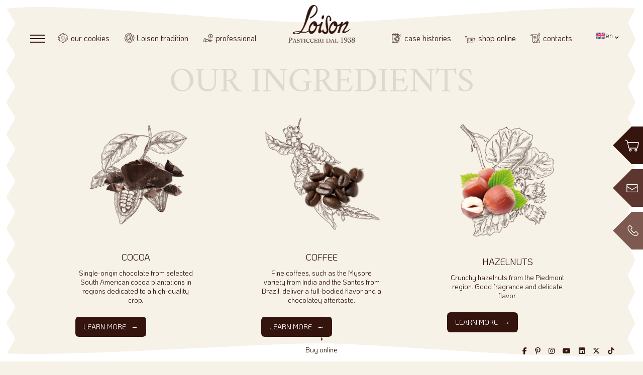

--- FILE ---
content_type: text/html; charset=UTF-8
request_url: https://biscottiloison.com/en/our-ingredients/
body_size: 30405
content:
<!doctype html>
<html lang="en-US">

<head>
	<meta charset="UTF-8" />
<script type="text/javascript">
/* <![CDATA[ */
 var gform;gform||(document.addEventListener("gform_main_scripts_loaded",function(){gform.scriptsLoaded=!0}),window.addEventListener("DOMContentLoaded",function(){gform.domLoaded=!0}),gform={domLoaded:!1,scriptsLoaded:!1,initializeOnLoaded:function(o){gform.domLoaded&&gform.scriptsLoaded?o():!gform.domLoaded&&gform.scriptsLoaded?window.addEventListener("DOMContentLoaded",o):document.addEventListener("gform_main_scripts_loaded",o)},hooks:{action:{},filter:{}},addAction:function(o,n,r,t){gform.addHook("action",o,n,r,t)},addFilter:function(o,n,r,t){gform.addHook("filter",o,n,r,t)},doAction:function(o){gform.doHook("action",o,arguments)},applyFilters:function(o){return gform.doHook("filter",o,arguments)},removeAction:function(o,n){gform.removeHook("action",o,n)},removeFilter:function(o,n,r){gform.removeHook("filter",o,n,r)},addHook:function(o,n,r,t,i){null==gform.hooks[o][n]&&(gform.hooks[o][n]=[]);var e=gform.hooks[o][n];null==i&&(i=n+"_"+e.length),gform.hooks[o][n].push({tag:i,callable:r,priority:t=null==t?10:t})},doHook:function(n,o,r){var t;if(r=Array.prototype.slice.call(r,1),null!=gform.hooks[n][o]&&((o=gform.hooks[n][o]).sort(function(o,n){return o.priority-n.priority}),o.forEach(function(o){"function"!=typeof(t=o.callable)&&(t=window[t]),"action"==n?t.apply(null,r):r[0]=t.apply(null,r)})),"filter"==n)return r[0]},removeHook:function(o,n,t,i){var r;null!=gform.hooks[o][n]&&(r=(r=gform.hooks[o][n]).filter(function(o,n,r){return!!(null!=i&&i!=o.tag||null!=t&&t!=o.priority)}),gform.hooks[o][n]=r)}}); 
/* ]]> */
</script>

	<meta name="viewport" content="width=device-width, initial-scale=1" />
	<link rel="profile" href="https://gmpg.org/xfn/11" />
	<meta name='robots' content='index, follow, max-image-preview:large, max-snippet:-1, max-video-preview:-1' />
	<style>img:is([sizes="auto" i], [sizes^="auto," i]) { contain-intrinsic-size: 3000px 1500px }</style>
	<link rel="alternate" hreflang="it" href="https://biscottiloison.com/gli-ingredienti/" />
<link rel="alternate" hreflang="en" href="https://biscottiloison.com/en/our-ingredients/" />
<link rel="alternate" hreflang="fr" href="https://biscottiloison.com/fr/les-ingredients/" />
<link rel="alternate" hreflang="de" href="https://biscottiloison.com/de/zutaten/" />
<link rel="alternate" hreflang="es" href="https://biscottiloison.com/es/ingredientes/" />
<link rel="alternate" hreflang="x-default" href="https://biscottiloison.com/gli-ingredienti/" />

	<!-- This site is optimized with the Yoast SEO plugin v20.10 - https://yoast.com/wordpress/plugins/seo/ -->
	<title>Our Cookies Ingredients - High Quality Product - Loison</title>
	<meta name="description" content="The ingredients of Loison biscuits are carefully chosen and researched to guarantee a quality product, original and exclusive. Discover them all!" />
	<link rel="canonical" href="https://biscottiloison.com/en/our-ingredients/" />
	<meta property="og:locale" content="en_US" />
	<meta property="og:type" content="article" />
	<meta property="og:title" content="Our Cookies Ingredients - High Quality Product - Loison" />
	<meta property="og:description" content="The ingredients of Loison biscuits are carefully chosen and researched to guarantee a quality product, original and exclusive. Discover them all!" />
	<meta property="og:url" content="https://biscottiloison.com/en/our-ingredients/" />
	<meta property="og:site_name" content="Biscotti Loison" />
	<meta property="article:modified_time" content="2023-07-10T16:31:24+00:00" />
	<meta property="og:image" content="https://biscottiloison.com/wp-content/uploads/2019/03/mondo-biscotti-caffe-Loison.jpg" />
	<meta property="og:image:width" content="813" />
	<meta property="og:image:height" content="540" />
	<meta property="og:image:type" content="image/jpeg" />
	<meta name="twitter:card" content="summary_large_image" />
	<meta name="twitter:label1" content="Est. reading time" />
	<meta name="twitter:data1" content="3 minutes" />
	<script type="application/ld+json" class="yoast-schema-graph">{"@context":"https://schema.org","@graph":[{"@type":"WebPage","@id":"https://biscottiloison.com/en/our-ingredients/","url":"https://biscottiloison.com/en/our-ingredients/","name":"Our Cookies Ingredients - High Quality Product - Loison","isPartOf":{"@id":"https://biscottiloison.com/#website"},"datePublished":"2019-03-18T21:42:38+00:00","dateModified":"2023-07-10T16:31:24+00:00","description":"The ingredients of Loison biscuits are carefully chosen and researched to guarantee a quality product, original and exclusive. Discover them all!","breadcrumb":{"@id":"https://biscottiloison.com/en/our-ingredients/#breadcrumb"},"inLanguage":"en-US","potentialAction":[{"@type":"ReadAction","target":["https://biscottiloison.com/en/our-ingredients/"]}]},{"@type":"BreadcrumbList","@id":"https://biscottiloison.com/en/our-ingredients/#breadcrumb","itemListElement":[{"@type":"ListItem","position":1,"name":"Home","item":"https://biscottiloison.com/en/"},{"@type":"ListItem","position":2,"name":"Our ingredients"}]},{"@type":"WebSite","@id":"https://biscottiloison.com/#website","url":"https://biscottiloison.com/","name":"Biscotti Loison","description":"","potentialAction":[{"@type":"SearchAction","target":{"@type":"EntryPoint","urlTemplate":"https://biscottiloison.com/?s={search_term_string}"},"query-input":"required name=search_term_string"}],"inLanguage":"en-US"}]}</script>
	<!-- / Yoast SEO plugin. -->


<link rel='dns-prefetch' href='//cdn.iubenda.com' />
<link rel='dns-prefetch' href='//cdn.jsdelivr.net' />
<link rel='dns-prefetch' href='//cdnjs.cloudflare.com' />
<link rel="alternate" type="application/rss+xml" title="Biscotti Loison &raquo; Feed" href="https://biscottiloison.com/en/feed/" />
<script type="text/javascript">
/* <![CDATA[ */
window._wpemojiSettings = {"baseUrl":"https:\/\/s.w.org\/images\/core\/emoji\/16.0.1\/72x72\/","ext":".png","svgUrl":"https:\/\/s.w.org\/images\/core\/emoji\/16.0.1\/svg\/","svgExt":".svg","source":{"concatemoji":"https:\/\/biscottiloison.com\/wp-includes\/js\/wp-emoji-release.min.js?ver=18276e9d036534a117c392b9fb42692f"}};
/*! This file is auto-generated */
!function(s,n){var o,i,e;function c(e){try{var t={supportTests:e,timestamp:(new Date).valueOf()};sessionStorage.setItem(o,JSON.stringify(t))}catch(e){}}function p(e,t,n){e.clearRect(0,0,e.canvas.width,e.canvas.height),e.fillText(t,0,0);var t=new Uint32Array(e.getImageData(0,0,e.canvas.width,e.canvas.height).data),a=(e.clearRect(0,0,e.canvas.width,e.canvas.height),e.fillText(n,0,0),new Uint32Array(e.getImageData(0,0,e.canvas.width,e.canvas.height).data));return t.every(function(e,t){return e===a[t]})}function u(e,t){e.clearRect(0,0,e.canvas.width,e.canvas.height),e.fillText(t,0,0);for(var n=e.getImageData(16,16,1,1),a=0;a<n.data.length;a++)if(0!==n.data[a])return!1;return!0}function f(e,t,n,a){switch(t){case"flag":return n(e,"\ud83c\udff3\ufe0f\u200d\u26a7\ufe0f","\ud83c\udff3\ufe0f\u200b\u26a7\ufe0f")?!1:!n(e,"\ud83c\udde8\ud83c\uddf6","\ud83c\udde8\u200b\ud83c\uddf6")&&!n(e,"\ud83c\udff4\udb40\udc67\udb40\udc62\udb40\udc65\udb40\udc6e\udb40\udc67\udb40\udc7f","\ud83c\udff4\u200b\udb40\udc67\u200b\udb40\udc62\u200b\udb40\udc65\u200b\udb40\udc6e\u200b\udb40\udc67\u200b\udb40\udc7f");case"emoji":return!a(e,"\ud83e\udedf")}return!1}function g(e,t,n,a){var r="undefined"!=typeof WorkerGlobalScope&&self instanceof WorkerGlobalScope?new OffscreenCanvas(300,150):s.createElement("canvas"),o=r.getContext("2d",{willReadFrequently:!0}),i=(o.textBaseline="top",o.font="600 32px Arial",{});return e.forEach(function(e){i[e]=t(o,e,n,a)}),i}function t(e){var t=s.createElement("script");t.src=e,t.defer=!0,s.head.appendChild(t)}"undefined"!=typeof Promise&&(o="wpEmojiSettingsSupports",i=["flag","emoji"],n.supports={everything:!0,everythingExceptFlag:!0},e=new Promise(function(e){s.addEventListener("DOMContentLoaded",e,{once:!0})}),new Promise(function(t){var n=function(){try{var e=JSON.parse(sessionStorage.getItem(o));if("object"==typeof e&&"number"==typeof e.timestamp&&(new Date).valueOf()<e.timestamp+604800&&"object"==typeof e.supportTests)return e.supportTests}catch(e){}return null}();if(!n){if("undefined"!=typeof Worker&&"undefined"!=typeof OffscreenCanvas&&"undefined"!=typeof URL&&URL.createObjectURL&&"undefined"!=typeof Blob)try{var e="postMessage("+g.toString()+"("+[JSON.stringify(i),f.toString(),p.toString(),u.toString()].join(",")+"));",a=new Blob([e],{type:"text/javascript"}),r=new Worker(URL.createObjectURL(a),{name:"wpTestEmojiSupports"});return void(r.onmessage=function(e){c(n=e.data),r.terminate(),t(n)})}catch(e){}c(n=g(i,f,p,u))}t(n)}).then(function(e){for(var t in e)n.supports[t]=e[t],n.supports.everything=n.supports.everything&&n.supports[t],"flag"!==t&&(n.supports.everythingExceptFlag=n.supports.everythingExceptFlag&&n.supports[t]);n.supports.everythingExceptFlag=n.supports.everythingExceptFlag&&!n.supports.flag,n.DOMReady=!1,n.readyCallback=function(){n.DOMReady=!0}}).then(function(){return e}).then(function(){var e;n.supports.everything||(n.readyCallback(),(e=n.source||{}).concatemoji?t(e.concatemoji):e.wpemoji&&e.twemoji&&(t(e.twemoji),t(e.wpemoji)))}))}((window,document),window._wpemojiSettings);
/* ]]> */
</script>
<style id='wp-emoji-styles-inline-css' type='text/css'>

	img.wp-smiley, img.emoji {
		display: inline !important;
		border: none !important;
		box-shadow: none !important;
		height: 1em !important;
		width: 1em !important;
		margin: 0 0.07em !important;
		vertical-align: -0.1em !important;
		background: none !important;
		padding: 0 !important;
	}
</style>
<link rel='stylesheet' id='wpml-blocks-css' href='https://biscottiloison.com/wp-content/plugins/sitepress-multilingual-cms/dist/css/blocks/styles.css?ver=4.6.3' type='text/css' media='all' />
<link rel='stylesheet' id='rs-plugin-settings-css' href='https://biscottiloison.com/wp-content/plugins/revslider/public/assets/css/settings.css?ver=5.4.8.3' type='text/css' media='all' />
<style id='rs-plugin-settings-inline-css' type='text/css'>
#rs-demo-id {}
</style>
<link rel='stylesheet' id='wpml-legacy-dropdown-0-css' href='//biscottiloison.com/wp-content/plugins/sitepress-multilingual-cms/templates/language-switchers/legacy-dropdown/style.min.css?ver=1' type='text/css' media='all' />
<style id='wpml-legacy-dropdown-0-inline-css' type='text/css'>
.wpml-ls-statics-shortcode_actions, .wpml-ls-statics-shortcode_actions .wpml-ls-sub-menu, .wpml-ls-statics-shortcode_actions a {border-color:#ffffff00;}
</style>
<link rel='stylesheet' id='twentynineteen-style-css' href='https://biscottiloison.com/wp-content/themes/loison/style.css?ver=1.0' type='text/css' media='all' />
<link rel='stylesheet' id='twentynineteen-print-style-css' href='https://biscottiloison.com/wp-content/themes/loison/print.css?ver=1.0' type='text/css' media='print' />
<link rel='stylesheet' id='slick-css-css' href='//cdn.jsdelivr.net/jquery.slick/1.4.1/slick.css?ver=1.4.1' type='text/css' media='all' />
<link rel='stylesheet' id='js_composer_front-css' href='https://biscottiloison.com/wp-content/plugins/js_composer/assets/css/js_composer.min.css?ver=6.8.0' type='text/css' media='all' />
<link rel='stylesheet' id='bsf-Defaults-css' href='https://biscottiloison.com/wp-content/uploads/smile_fonts/Defaults/Defaults.css?ver=3.19.9' type='text/css' media='all' />

<script  type="text/javascript" class=" _iub_cs_skip" type="text/javascript" id="iubenda-head-inline-scripts-0">
/* <![CDATA[ */

var _iub = _iub || [];
_iub.csConfiguration = {"lang":"en","siteId":1558689,"consentOnContinuedBrowsing":false,"cookiePolicyId":43021183, "banner":{ "position":"bottom","textColor":"white","backgroundColor":"black","prependOnBody":false } };
/* ]]> */
</script>
<script  type="text/javascript" charset="UTF-8" async="" class=" _iub_cs_skip" type="text/javascript" src="//cdn.iubenda.com/cs/iubenda_cs.js?ver=3.10.5" id="iubenda-head-scripts-0-js"></script>
<script type="text/javascript" src="https://biscottiloison.com/wp-content/plugins/svg-support/vendor/DOMPurify/DOMPurify.min.js?ver=1.0.1" id="bodhi-dompurify-library-js"></script>
<script type="text/javascript" src="https://biscottiloison.com/wp-includes/js/jquery/jquery.min.js?ver=3.7.1" id="jquery-core-js"></script>
<script type="text/javascript" src="https://biscottiloison.com/wp-includes/js/jquery/jquery-migrate.min.js?ver=3.4.1" id="jquery-migrate-js"></script>
<script type="text/javascript" src="https://biscottiloison.com/wp-content/plugins/revslider/public/assets/js/jquery.themepunch.tools.min.js?ver=5.4.8.3" id="tp-tools-js"></script>
<script type="text/javascript" src="https://biscottiloison.com/wp-content/plugins/revslider/public/assets/js/jquery.themepunch.revolution.min.js?ver=5.4.8.3" id="revmin-js"></script>
<script type="text/javascript" src="https://biscottiloison.com/wp-content/plugins/svg-support/js/min/svgs-inline-min.js?ver=1.0.1" id="bodhi_svg_inline-js"></script>
<script type="text/javascript" id="bodhi_svg_inline-js-after">
/* <![CDATA[ */
cssTarget="img.style-svg";ForceInlineSVGActive="false";frontSanitizationEnabled="on";
/* ]]> */
</script>
<script type="text/javascript" src="//biscottiloison.com/wp-content/plugins/sitepress-multilingual-cms/templates/language-switchers/legacy-dropdown/script.min.js?ver=1" id="wpml-legacy-dropdown-0-js"></script>
<script type="text/javascript" src="//cdn.jsdelivr.net/jquery.slick/1.4.1/slick.min.js?ver=1.4.1" id="slick-js-js"></script>
<script type="text/javascript" src="//cdnjs.cloudflare.com/ajax/libs/jquery-visible/1.2.0/jquery.visible.min.js?ver=1.2.0" id="jquery-visible-js"></script>
<link rel="https://api.w.org/" href="https://biscottiloison.com/en/wp-json/" /><link rel="alternate" title="JSON" type="application/json" href="https://biscottiloison.com/en/wp-json/wp/v2/pages/2415" /><link rel="EditURI" type="application/rsd+xml" title="RSD" href="https://biscottiloison.com/xmlrpc.php?rsd" />

<link rel='shortlink' href='https://biscottiloison.com/en/?p=2415' />
<link rel="alternate" title="oEmbed (JSON)" type="application/json+oembed" href="https://biscottiloison.com/en/wp-json/oembed/1.0/embed?url=https%3A%2F%2Fbiscottiloison.com%2Fen%2Four-ingredients%2F" />
<link rel="alternate" title="oEmbed (XML)" type="text/xml+oembed" href="https://biscottiloison.com/en/wp-json/oembed/1.0/embed?url=https%3A%2F%2Fbiscottiloison.com%2Fen%2Four-ingredients%2F&#038;format=xml" />
<meta name="generator" content="WPML ver:4.6.3 stt:1,4,3,27,2;" />
<script type="text/javascript">
(function(url){
	if(/(?:Chrome\/26\.0\.1410\.63 Safari\/537\.31|WordfenceTestMonBot)/.test(navigator.userAgent)){ return; }
	var addEvent = function(evt, handler) {
		if (window.addEventListener) {
			document.addEventListener(evt, handler, false);
		} else if (window.attachEvent) {
			document.attachEvent('on' + evt, handler);
		}
	};
	var removeEvent = function(evt, handler) {
		if (window.removeEventListener) {
			document.removeEventListener(evt, handler, false);
		} else if (window.detachEvent) {
			document.detachEvent('on' + evt, handler);
		}
	};
	var evts = 'contextmenu dblclick drag dragend dragenter dragleave dragover dragstart drop keydown keypress keyup mousedown mousemove mouseout mouseover mouseup mousewheel scroll'.split(' ');
	var logHuman = function() {
		if (window.wfLogHumanRan) { return; }
		window.wfLogHumanRan = true;
		var wfscr = document.createElement('script');
		wfscr.type = 'text/javascript';
		wfscr.async = true;
		wfscr.src = url + '&r=' + Math.random();
		(document.getElementsByTagName('head')[0]||document.getElementsByTagName('body')[0]).appendChild(wfscr);
		for (var i = 0; i < evts.length; i++) {
			removeEvent(evts[i], logHuman);
		}
	};
	for (var i = 0; i < evts.length; i++) {
		addEvent(evts[i], logHuman);
	}
})('//biscottiloison.com/en/?wordfence_lh=1&hid=5F92B1C3C6786BCD6A72817AD32D2DB7');
</script><meta name="generator" content="Powered by WPBakery Page Builder - drag and drop page builder for WordPress."/>
<meta name="generator" content="Powered by Slider Revolution 5.4.8.3 - responsive, Mobile-Friendly Slider Plugin for WordPress with comfortable drag and drop interface." />
<script type="text/javascript">function setREVStartSize(e){									
						try{ e.c=jQuery(e.c);var i=jQuery(window).width(),t=9999,r=0,n=0,l=0,f=0,s=0,h=0;
							if(e.responsiveLevels&&(jQuery.each(e.responsiveLevels,function(e,f){f>i&&(t=r=f,l=e),i>f&&f>r&&(r=f,n=e)}),t>r&&(l=n)),f=e.gridheight[l]||e.gridheight[0]||e.gridheight,s=e.gridwidth[l]||e.gridwidth[0]||e.gridwidth,h=i/s,h=h>1?1:h,f=Math.round(h*f),"fullscreen"==e.sliderLayout){var u=(e.c.width(),jQuery(window).height());if(void 0!=e.fullScreenOffsetContainer){var c=e.fullScreenOffsetContainer.split(",");if (c) jQuery.each(c,function(e,i){u=jQuery(i).length>0?u-jQuery(i).outerHeight(!0):u}),e.fullScreenOffset.split("%").length>1&&void 0!=e.fullScreenOffset&&e.fullScreenOffset.length>0?u-=jQuery(window).height()*parseInt(e.fullScreenOffset,0)/100:void 0!=e.fullScreenOffset&&e.fullScreenOffset.length>0&&(u-=parseInt(e.fullScreenOffset,0))}f=u}else void 0!=e.minHeight&&f<e.minHeight&&(f=e.minHeight);e.c.closest(".rev_slider_wrapper").css({height:f})					
						}catch(d){console.log("Failure at Presize of Slider:"+d)}						
					};</script>
<style>button#responsive-menu-button,
#responsive-menu-container {
    display: none;
    -webkit-text-size-adjust: 100%;
}

@media screen and (max-width:1200px) {

    #responsive-menu-container {
        display: block;
        position: fixed;
        top: 0;
        bottom: 0;
        z-index: 99998;
        padding-bottom: 5px;
        margin-bottom: -5px;
        outline: 1px solid transparent;
        overflow-y: auto;
        overflow-x: hidden;
    }

    #responsive-menu-container .responsive-menu-search-box {
        width: 100%;
        padding: 0 2%;
        border-radius: 2px;
        height: 50px;
        -webkit-appearance: none;
    }

    #responsive-menu-container.push-left,
    #responsive-menu-container.slide-left {
        transform: translateX(-100%);
        -ms-transform: translateX(-100%);
        -webkit-transform: translateX(-100%);
        -moz-transform: translateX(-100%);
    }

    .responsive-menu-open #responsive-menu-container.push-left,
    .responsive-menu-open #responsive-menu-container.slide-left {
        transform: translateX(0);
        -ms-transform: translateX(0);
        -webkit-transform: translateX(0);
        -moz-transform: translateX(0);
    }

    #responsive-menu-container.push-top,
    #responsive-menu-container.slide-top {
        transform: translateY(-100%);
        -ms-transform: translateY(-100%);
        -webkit-transform: translateY(-100%);
        -moz-transform: translateY(-100%);
    }

    .responsive-menu-open #responsive-menu-container.push-top,
    .responsive-menu-open #responsive-menu-container.slide-top {
        transform: translateY(0);
        -ms-transform: translateY(0);
        -webkit-transform: translateY(0);
        -moz-transform: translateY(0);
    }

    #responsive-menu-container.push-right,
    #responsive-menu-container.slide-right {
        transform: translateX(100%);
        -ms-transform: translateX(100%);
        -webkit-transform: translateX(100%);
        -moz-transform: translateX(100%);
    }

    .responsive-menu-open #responsive-menu-container.push-right,
    .responsive-menu-open #responsive-menu-container.slide-right {
        transform: translateX(0);
        -ms-transform: translateX(0);
        -webkit-transform: translateX(0);
        -moz-transform: translateX(0);
    }

    #responsive-menu-container.push-bottom,
    #responsive-menu-container.slide-bottom {
        transform: translateY(100%);
        -ms-transform: translateY(100%);
        -webkit-transform: translateY(100%);
        -moz-transform: translateY(100%);
    }

    .responsive-menu-open #responsive-menu-container.push-bottom,
    .responsive-menu-open #responsive-menu-container.slide-bottom {
        transform: translateY(0);
        -ms-transform: translateY(0);
        -webkit-transform: translateY(0);
        -moz-transform: translateY(0);
    }

    #responsive-menu-container,
    #responsive-menu-container:before,
    #responsive-menu-container:after,
    #responsive-menu-container *,
    #responsive-menu-container *:before,
    #responsive-menu-container *:after {
         box-sizing: border-box;
         margin: 0;
         padding: 0;
    }

    #responsive-menu-container #responsive-menu-search-box,
    #responsive-menu-container #responsive-menu-additional-content,
    #responsive-menu-container #responsive-menu-title {
        padding: 25px 5%;
    }

    #responsive-menu-container #responsive-menu,
    #responsive-menu-container #responsive-menu ul {
        width: 100%;
    }
    #responsive-menu-container #responsive-menu ul.responsive-menu-submenu {
        display: none;
    }

    #responsive-menu-container #responsive-menu ul.responsive-menu-submenu.responsive-menu-submenu-open {
         display: block;
    }

    #responsive-menu-container #responsive-menu ul.responsive-menu-submenu-depth-1 a.responsive-menu-item-link {
        padding-left:10%;
    }

    #responsive-menu-container #responsive-menu ul.responsive-menu-submenu-depth-2 a.responsive-menu-item-link {
        padding-left:15%;
    }

    #responsive-menu-container #responsive-menu ul.responsive-menu-submenu-depth-3 a.responsive-menu-item-link {
        padding-left:20%;
    }

    #responsive-menu-container #responsive-menu ul.responsive-menu-submenu-depth-4 a.responsive-menu-item-link {
        padding-left:25%;
    }

    #responsive-menu-container #responsive-menu ul.responsive-menu-submenu-depth-5 a.responsive-menu-item-link {
        padding-left:30%;
    }

    #responsive-menu-container li.responsive-menu-item {
        width: 100%;
        list-style: none;
    }

    #responsive-menu-container li.responsive-menu-item a {
        width: 100%;
        display: block;
        text-decoration: none;
        padding: 05%;
        position: relative;
    }

    #responsive-menu-container li.responsive-menu-item a .fa {
        margin-right: 15px;
    }

    #responsive-menu-container li.responsive-menu-item a .responsive-menu-subarrow {
        position: absolute;
        top: 0;
        bottom: 0;
        text-align: center;
        overflow: hidden;
    }

    #responsive-menu-container li.responsive-menu-item a .responsive-menu-subarrow  .fa {
        margin-right: 0;
    }

    button#responsive-menu-button .responsive-menu-button-icon-inactive {
        display: none;
    }

    button#responsive-menu-button {
        z-index: 99999;
        display: none;
        overflow: hidden;
        outline: none;
    }

    button#responsive-menu-button img {
        max-width: 100%;
    }

    .responsive-menu-label {
        display: inline-block;
        font-weight: 600;
        margin: 0 5px;
        vertical-align: middle;
    }

    .responsive-menu-label .responsive-menu-button-text-open {
        display: none;
    }

    .responsive-menu-accessible {
        display: inline-block;
    }

    .responsive-menu-accessible .responsive-menu-box {
        display: inline-block;
        vertical-align: middle;
    }

    .responsive-menu-label.responsive-menu-label-top,
    .responsive-menu-label.responsive-menu-label-bottom
    {
        display: block;
        margin: 0 auto;
    }

    button#responsive-menu-button {
        padding: 0 0;
        display: inline-block;
        cursor: pointer;
        transition-property: opacity, filter;
        transition-duration: 0.15s;
        transition-timing-function: linear;
        font: inherit;
        color: inherit;
        text-transform: none;
        background-color: transparent;
        border: 0;
        margin: 0;
        overflow: visible;
    }

    .responsive-menu-box {
        width:25px;
        height:16px;
        display: inline-block;
        position: relative;
    }

    .responsive-menu-inner {
        display: block;
        top: 50%;
        margin-top:-1px;
    }

    .responsive-menu-inner,
    .responsive-menu-inner::before,
    .responsive-menu-inner::after {
         width:25px;
         height:2px;
         background-color:#35150e;
         border-radius: 4px;
         position: absolute;
         transition-property: transform;
         transition-duration: 0.15s;
         transition-timing-function: ease;
    }

    .responsive-menu-open .responsive-menu-inner,
    .responsive-menu-open .responsive-menu-inner::before,
    .responsive-menu-open .responsive-menu-inner::after {
        background-color:#35150e;
    }

    button#responsive-menu-button:hover .responsive-menu-inner,
    button#responsive-menu-button:hover .responsive-menu-inner::before,
    button#responsive-menu-button:hover .responsive-menu-inner::after,
    button#responsive-menu-button:hover .responsive-menu-open .responsive-menu-inner,
    button#responsive-menu-button:hover .responsive-menu-open .responsive-menu-inner::before,
    button#responsive-menu-button:hover .responsive-menu-open .responsive-menu-inner::after,
    button#responsive-menu-button:focus .responsive-menu-inner,
    button#responsive-menu-button:focus .responsive-menu-inner::before,
    button#responsive-menu-button:focus .responsive-menu-inner::after,
    button#responsive-menu-button:focus .responsive-menu-open .responsive-menu-inner,
    button#responsive-menu-button:focus .responsive-menu-open .responsive-menu-inner::before,
    button#responsive-menu-button:focus .responsive-menu-open .responsive-menu-inner::after {
        background-color:#35150e;
    }

    .responsive-menu-inner::before,
    .responsive-menu-inner::after {
         content: "";
         display: block;
    }

    .responsive-menu-inner::before {
         top:-7px;
    }

    .responsive-menu-inner::after {
         bottom:-7px;
    }.responsive-menu-boring .responsive-menu-inner,
.responsive-menu-boring .responsive-menu-inner::before,
.responsive-menu-boring .responsive-menu-inner::after {
    transition-property: none;
}

.responsive-menu-boring.is-active .responsive-menu-inner {
    transform: rotate(45deg);
}

.responsive-menu-boring.is-active .responsive-menu-inner::before {
    top: 0;
    opacity: 0;
}

.responsive-menu-boring.is-active .responsive-menu-inner::after {
    bottom: 0;
    transform: rotate(-90deg);
}
    button#responsive-menu-button {
        width:55px;
        height:55px;
        position:fixed;
        top:15px;left:5%;    }
    button#responsive-menu-button .responsive-menu-box {
        color:#35150e;
    }

    .responsive-menu-open button#responsive-menu-button .responsive-menu-box {
        color:#35150e;
    }

    .responsive-menu-label {
        color:#ffffff;
        font-size:14px;
        line-height:13px;    }

    button#responsive-menu-button {
        display: inline-block;
        transition: transform0.5s, background-color0.5s;
    }
    #responsive-menu-container {
        width:100%;left: 0;
        transition: transform0.5s;
        text-align:left;            background:#ffffff;    }

    #responsive-menu-container #responsive-menu-wrapper {
        background:#ffffff;
    }

    #responsive-menu-container #responsive-menu-additional-content {
        color:#ffffff;
    }

    #responsive-menu-container .responsive-menu-search-box {
        background:#ffffff;
        border: 2px solid#dadada;
        color:#333333;
    }

    #responsive-menu-container .responsive-menu-search-box:-ms-input-placeholder {
        color:#c7c7cd;
    }

    #responsive-menu-container .responsive-menu-search-box::-webkit-input-placeholder {
        color:#c7c7cd;
    }

    #responsive-menu-container .responsive-menu-search-box:-moz-placeholder {
        color:#c7c7cd;
        opacity: 1;
    }

    #responsive-menu-container .responsive-menu-search-box::-moz-placeholder {
        color:#c7c7cd;
        opacity: 1;
    }

    #responsive-menu-container .responsive-menu-item-link,
    #responsive-menu-container #responsive-menu-title,
    #responsive-menu-container .responsive-menu-subarrow {
        transition: background-color0.5s, border-color0.5s, color0.5s;
    }

    #responsive-menu-container #responsive-menu-title {
        background-color:#212121;
        color:#ffffff;
        font-size:13px;
        text-align:center;
    }

    #responsive-menu-container #responsive-menu-title a {
        color:#ffffff;
        font-size:13px;
        text-decoration: none;
    }

    #responsive-menu-container #responsive-menu-title a:hover {
        color:#ffffff;
    }

    #responsive-menu-container #responsive-menu-title:hover {
        background-color:#212121;
        color:#ffffff;
    }

    #responsive-menu-container #responsive-menu-title:hover a {
        color:#ffffff;
    }

    #responsive-menu-container #responsive-menu-title #responsive-menu-title-image {
        display: inline-block;
        vertical-align: middle;
        max-width: 100%;
        margin-bottom: 15px;
    }

    #responsive-menu-container #responsive-menu-title #responsive-menu-title-image img {        max-width: 100%;
    }

    #responsive-menu-container #responsive-menu > li.responsive-menu-item:first-child > a {
        border-top:0px solid#ffffff;
    }

    #responsive-menu-container #responsive-menu li.responsive-menu-item .responsive-menu-item-link {
        font-size:30px;
    }

    #responsive-menu-container #responsive-menu li.responsive-menu-item a {
        line-height:46px;
        border-bottom:0px solid#ffffff;
        color:#35150e;
        background-color:#ffffff;            height:46px;    }

    #responsive-menu-container #responsive-menu li.responsive-menu-item a:hover {
        color:#35150e;
        background-color:#ffffff;
        border-color:#ffffff;
    }

    #responsive-menu-container #responsive-menu li.responsive-menu-item a:hover .responsive-menu-subarrow {
        color:#ffffff;
        border-color:#3f3f3f;
        background-color:#3f3f3f;
    }

    #responsive-menu-container #responsive-menu li.responsive-menu-item a:hover .responsive-menu-subarrow.responsive-menu-subarrow-active {
        color:#ffffff;
        border-color:#3f3f3f;
        background-color:#3f3f3f;
    }

    #responsive-menu-container #responsive-menu li.responsive-menu-item a .responsive-menu-subarrow {right: 0;
        height:39px;
        line-height:39px;
        width:40px;
        color:#ffffff;
        border-left:0px solid#212121;
        background-color:#212121;
    }

    #responsive-menu-container #responsive-menu li.responsive-menu-item a .responsive-menu-subarrow.responsive-menu-subarrow-active {
        color:#ffffff;
        border-color:#212121;
        background-color:#212121;
    }

    #responsive-menu-container #responsive-menu li.responsive-menu-item a .responsive-menu-subarrow.responsive-menu-subarrow-active:hover {
        color:#ffffff;
        border-color:#3f3f3f;
        background-color:#3f3f3f;
    }

    #responsive-menu-container #responsive-menu li.responsive-menu-item a .responsive-menu-subarrow:hover {
        color:#ffffff;
        border-color:#3f3f3f;
        background-color:#3f3f3f;
    }

    #responsive-menu-container #responsive-menu li.responsive-menu-current-item > .responsive-menu-item-link {
        background-color:#ffffff;
        color:#35150e;
        border-color:#ffffff;
    }

    #responsive-menu-container #responsive-menu li.responsive-menu-current-item > .responsive-menu-item-link:hover {
        background-color:#ffffff;
        color:#ffffff;
        border-color:#ffffff;
    }        #responsive-menu-container #responsive-menu ul.responsive-menu-submenu li.responsive-menu-item .responsive-menu-item-link {            font-size:24px;
        }

        #responsive-menu-container #responsive-menu ul.responsive-menu-submenu li.responsive-menu-item a {                height:46px;            line-height:36px;
            border-bottom:0px solid#ffffff;
            color:#35150e;
            background-color:#f6f2e8;
        }

        #responsive-menu-container #responsive-menu ul.responsive-menu-submenu li.responsive-menu-item a:hover {
            color:#35150e;
            background-color:#f6f2e8;
            border-color:#ffffff;
        }

        #responsive-menu-container #responsive-menu ul.responsive-menu-submenu li.responsive-menu-item a:hover .responsive-menu-subarrow {
            color:#ffffff;
            border-color:#3f3f3f;
            background-color:#3f3f3f;
        }

        #responsive-menu-container #responsive-menu ul.responsive-menu-submenu li.responsive-menu-item a:hover .responsive-menu-subarrow.responsive-menu-subarrow-active {
            color:#ffffff;
            border-color:#3f3f3f;
            background-color:#3f3f3f;
        }

        #responsive-menu-container #responsive-menu ul.responsive-menu-submenu li.responsive-menu-item a .responsive-menu-subarrow {right: 0;
            height:39px;
            line-height:39px;
            width:40px;
            color:#ffffff;
            border-left:0px solid#212121;
            background-color:#212121;
        }

        #responsive-menu-container #responsive-menu ul.responsive-menu-submenu li.responsive-menu-item a .responsive-menu-subarrow.responsive-menu-subarrow-active {
            color:#ffffff;
            border-color:#212121;
            background-color:#212121;
        }

        #responsive-menu-container #responsive-menu ul.responsive-menu-submenu li.responsive-menu-item a .responsive-menu-subarrow.responsive-menu-subarrow-active:hover {
            color:#ffffff;
            border-color:#3f3f3f;
            background-color:#3f3f3f;
        }

        #responsive-menu-container #responsive-menu ul.responsive-menu-submenu li.responsive-menu-item a .responsive-menu-subarrow:hover {
            color:#ffffff;
            border-color:#3f3f3f;
            background-color:#3f3f3f;
        }

        #responsive-menu-container #responsive-menu ul.responsive-menu-submenu li.responsive-menu-current-item > .responsive-menu-item-link {
            background-color:#f6f2e8;
            color:#35150e;
            border-color:#ffffff;
        }

        #responsive-menu-container #responsive-menu ul.responsive-menu-submenu li.responsive-menu-current-item > .responsive-menu-item-link:hover {
            background-color:#f6f2e8;
            color:#35150e;
            border-color:#ffffff;
        }#site-navigation, #menu-portali {
            display: none !important;
        }}</style><script>jQuery(document).ready(function($) {

    var ResponsiveMenu = {
        trigger: '#responsive-menu-button',
        animationSpeed:500,
        breakpoint:1200,
        pushButton: 'off',
        animationType: 'slide',
        animationSide: 'left',
        pageWrapper: '',
        isOpen: false,
        triggerTypes: 'click',
        activeClass: 'is-active',
        container: '#responsive-menu-container',
        openClass: 'responsive-menu-open',
        accordion: 'on',
        activeArrow: '▲',
        inactiveArrow: '▼',
        wrapper: '#responsive-menu-wrapper',
        closeOnBodyClick: 'off',
        closeOnLinkClick: 'off',
        itemTriggerSubMenu: 'on',
        linkElement: '.responsive-menu-item-link',
        subMenuTransitionTime:200,
        openMenu: function() {
            $(this.trigger).addClass(this.activeClass);
            $('html').addClass(this.openClass);
            $('.responsive-menu-button-icon-active').hide();
            $('.responsive-menu-button-icon-inactive').show();
            this.setButtonTextOpen();
            this.setWrapperTranslate();
            this.isOpen = true;
        },
        closeMenu: function() {
            $(this.trigger).removeClass(this.activeClass);
            $('html').removeClass(this.openClass);
            $('.responsive-menu-button-icon-inactive').hide();
            $('.responsive-menu-button-icon-active').show();
            this.setButtonText();
            this.clearWrapperTranslate();
            this.isOpen = false;
        },
        setButtonText: function() {
            if($('.responsive-menu-button-text-open').length > 0 && $('.responsive-menu-button-text').length > 0) {
                $('.responsive-menu-button-text-open').hide();
                $('.responsive-menu-button-text').show();
            }
        },
        setButtonTextOpen: function() {
            if($('.responsive-menu-button-text').length > 0 && $('.responsive-menu-button-text-open').length > 0) {
                $('.responsive-menu-button-text').hide();
                $('.responsive-menu-button-text-open').show();
            }
        },
        triggerMenu: function() {
            this.isOpen ? this.closeMenu() : this.openMenu();
        },
        triggerSubArrow: function(subarrow) {
            var sub_menu = $(subarrow).parent().siblings('.responsive-menu-submenu');
            var self = this;
            if(this.accordion == 'on') {
                /* Get Top Most Parent and the siblings */
                var top_siblings = sub_menu.parents('.responsive-menu-item-has-children').last().siblings('.responsive-menu-item-has-children');
                var first_siblings = sub_menu.parents('.responsive-menu-item-has-children').first().siblings('.responsive-menu-item-has-children');
                /* Close up just the top level parents to key the rest as it was */
                top_siblings.children('.responsive-menu-submenu').slideUp(self.subMenuTransitionTime, 'linear').removeClass('responsive-menu-submenu-open');
                /* Set each parent arrow to inactive */
                top_siblings.each(function() {
                    $(this).find('.responsive-menu-subarrow').first().html(self.inactiveArrow);
                    $(this).find('.responsive-menu-subarrow').first().removeClass('responsive-menu-subarrow-active');
                });
                /* Now Repeat for the current item siblings */
                first_siblings.children('.responsive-menu-submenu').slideUp(self.subMenuTransitionTime, 'linear').removeClass('responsive-menu-submenu-open');
                first_siblings.each(function() {
                    $(this).find('.responsive-menu-subarrow').first().html(self.inactiveArrow);
                    $(this).find('.responsive-menu-subarrow').first().removeClass('responsive-menu-subarrow-active');
                });
            }
            if(sub_menu.hasClass('responsive-menu-submenu-open')) {
                sub_menu.slideUp(self.subMenuTransitionTime, 'linear').removeClass('responsive-menu-submenu-open');
                $(subarrow).html(this.inactiveArrow);
                $(subarrow).removeClass('responsive-menu-subarrow-active');
            } else {
                sub_menu.slideDown(self.subMenuTransitionTime, 'linear').addClass('responsive-menu-submenu-open');
                $(subarrow).html(this.activeArrow);
                $(subarrow).addClass('responsive-menu-subarrow-active');
            }
        },
        menuHeight: function() {
            return $(this.container).height();
        },
        menuWidth: function() {
            return $(this.container).width();
        },
        wrapperHeight: function() {
            return $(this.wrapper).height();
        },
        setWrapperTranslate: function() {
            switch(this.animationSide) {
                case 'left':
                    translate = 'translateX(' + this.menuWidth() + 'px)'; break;
                case 'right':
                    translate = 'translateX(-' + this.menuWidth() + 'px)'; break;
                case 'top':
                    translate = 'translateY(' + this.wrapperHeight() + 'px)'; break;
                case 'bottom':
                    translate = 'translateY(-' + this.menuHeight() + 'px)'; break;
            }
            if(this.animationType == 'push') {
                $(this.pageWrapper).css({'transform':translate});
                $('html, body').css('overflow-x', 'hidden');
            }
            if(this.pushButton == 'on') {
                $('#responsive-menu-button').css({'transform':translate});
            }
        },
        clearWrapperTranslate: function() {
            var self = this;
            if(this.animationType == 'push') {
                $(this.pageWrapper).css({'transform':''});
                setTimeout(function() {
                    $('html, body').css('overflow-x', '');
                }, self.animationSpeed);
            }
            if(this.pushButton == 'on') {
                $('#responsive-menu-button').css({'transform':''});
            }
        },
        init: function() {
            var self = this;
            $(this.trigger).on(this.triggerTypes, function(e){
                e.stopPropagation();
                self.triggerMenu();
            });
            $(this.trigger).mouseup(function(){
                $(self.trigger).blur();
            });
            $('.responsive-menu-subarrow').on('click', function(e) {
                e.preventDefault();
                e.stopPropagation();
                self.triggerSubArrow(this);
            });
            $(window).resize(function() {
                if($(window).width() > self.breakpoint) {
                    if(self.isOpen){
                        self.closeMenu();
                    }
                } else {
                    if($('.responsive-menu-open').length>0){
                        self.setWrapperTranslate();
                    }
                }
            });
            if(this.closeOnLinkClick == 'on') {
                $(this.linkElement).on('click', function(e) {
                    e.preventDefault();
                    /* Fix for when close menu on parent clicks is on */
                    if(self.itemTriggerSubMenu == 'on' && $(this).is('.responsive-menu-item-has-children > ' + self.linkElement)) {
                        return;
                    }
                    old_href = $(this).attr('href');
                    old_target = typeof $(this).attr('target') == 'undefined' ? '_self' : $(this).attr('target');
                    if(self.isOpen) {
                        if($(e.target).closest('.responsive-menu-subarrow').length) {
                            return;
                        }
                        self.closeMenu();
                        setTimeout(function() {
                            window.open(old_href, old_target);
                        }, self.animationSpeed);
                    }
                });
            }
            if(this.closeOnBodyClick == 'on') {
                $(document).on('click', 'body', function(e) {
                    if(self.isOpen) {
                        if($(e.target).closest('#responsive-menu-container').length || $(e.target).closest('#responsive-menu-button').length) {
                            return;
                        }
                    }
                    self.closeMenu();
                });
            }
            if(this.itemTriggerSubMenu == 'on') {
                $('.responsive-menu-item-has-children > ' + this.linkElement).on('click', function(e) {
                    e.preventDefault();
                    self.triggerSubArrow($(this).children('.responsive-menu-subarrow').first());
                });
            }
        }
    };
    ResponsiveMenu.init();
});</script><noscript><style> .wpb_animate_when_almost_visible { opacity: 1; }</style></noscript>	<link rel="shortcut icon" type="image/x-icon" href="https://biscottiloison.com/wp-content/themes/loison/img/favicon.png">
	<link rel="apple-touch-icon" href="https://biscottiloison.com/wp-content/themes/loison/img/favicon.png">
	<link href="https://fonts.googleapis.com/css?family=Amiri|KoHo" rel="stylesheet">
	<script src="https://cdnjs.cloudflare.com/ajax/libs/jquery.hoverintent/1.9.0/jquery.hoverIntent.min.js"></script>
	<meta name="theme-color" content="#35150E">
</head>

<body class="wp-singular page-template-default page page-id-2415 wp-embed-responsive wp-theme-loison singular image-filters-enabled wpb-js-composer js-comp-ver-6.8.0 vc_responsive responsive-menu-slide-left" data-cat="base">
	<div id="page" class="site">
		<header id="masthead" class="site-header">

			<div class="site-branding-container">
				
<div class="site-branding">

	<a href="http://biscottiloison.com/en/" class="site-logo"><svg xmlns="http://www.w3.org/2000/svg" width="171.66" height="97.156" viewBox="0 0 171.66 97.156"><g transform="translate(-156.4 -440.709)"><path d="M475.308,576c-19.836,20.952-.07,30.33,6.345,7.809,0,0-3.382-.558-4.393-.732C474.855,582.659,475.482,577.6,475.308,576Z" transform="translate(-202.121 -88.126)" fill="none"/><g transform="translate(156.4 524.584)"><path d="M160.235,687.8a3.439,3.439,0,0,0,.941.349,9.869,9.869,0,0,0,1.011.07,4.173,4.173,0,0,0,1.15-.174,3.7,3.7,0,0,0,.976-.523,2.239,2.239,0,0,0,.628-.872,2.525,2.525,0,0,0,.244-1.15,3.669,3.669,0,0,0-.244-1.394,2.69,2.69,0,0,0-.662-1.046,3.16,3.16,0,0,0-1.046-.662,3.7,3.7,0,0,0-1.29-.244,8.074,8.074,0,0,0-.837.07,2.689,2.689,0,0,0-.906.244V687.8m2.022,6.763c-.488-.035-.976-.035-1.464-.07-.488,0-.976-.035-1.464-.035s-.941,0-1.429.035c-.453,0-.941.035-1.464.07v-.244a3.722,3.722,0,0,0,1.116-.209,1.282,1.282,0,0,0,.628-.488,1.852,1.852,0,0,0,.244-.871,13.4,13.4,0,0,0,.07-1.36v-6.449a12.641,12.641,0,0,0-.07-1.325,1.984,1.984,0,0,0-.244-.872,1.189,1.189,0,0,0-.593-.488,3.967,3.967,0,0,0-1.116-.209V681.8c.418.035.872.035,1.29.07.418,0,.872.035,1.29.035a15.362,15.362,0,0,0,1.813-.1,15.937,15.937,0,0,1,1.848-.1,4.723,4.723,0,0,1,1.5.279,4.911,4.911,0,0,1,1.464.767,3.644,3.644,0,0,1,1.081,1.22,3.055,3.055,0,0,1,.418,1.6,2.768,2.768,0,0,1-.418,1.569,3.859,3.859,0,0,1-1.081,1.046,4.7,4.7,0,0,1-1.429.558,8.016,8.016,0,0,1-1.569.174c-.383,0-.8-.035-1.22-.07a5.139,5.139,0,0,1-1.22-.279V691.5c0,.558,0,1.011.035,1.36a2.869,2.869,0,0,0,.244.871,1.282,1.282,0,0,0,.628.488,3.972,3.972,0,0,0,1.116.209Z" transform="translate(-156.4 -681.56)" fill="#35150e" fill-rule="evenodd"/><path d="M194.111,691.729l-1.429,3.7h2.754l-1.325-3.7m-1.569,4.149-.976,2.649-.1.209a.314.314,0,0,0-.035.174.7.7,0,0,0,.139.453,1.089,1.089,0,0,0,.383.314,2.421,2.421,0,0,0,.453.174c.139.035.279.07.383.1v.174a7.289,7.289,0,0,0-.872-.035h-1.743c-.279,0-.558.035-.872.035v-.174a1.782,1.782,0,0,0,.732-.314,1.867,1.867,0,0,0,.523-.523,5.642,5.642,0,0,0,.349-.628l.314-.732,2.51-6.205a.589.589,0,0,0,.07-.174.314.314,0,0,0,.035-.174,1.371,1.371,0,0,0-.07-.209c-.035-.1-.07-.174-.1-.279a3.033,3.033,0,0,0,.662-.174,5.938,5.938,0,0,1,.628-.244l3.033,8.332a2.118,2.118,0,0,0,.558.906,2.067,2.067,0,0,0,1.081.418v.174c-.383-.035-.767-.035-1.15-.035H196.1c-.139,0-.314.035-.453.035s-.279.035-.453.035v-.174a2.165,2.165,0,0,0,1.011-.314.754.754,0,0,0,.418-.662.887.887,0,0,0-.07-.244.5.5,0,0,1-.07-.209l-.941-2.684h-3Z" transform="translate(-177.83 -687.162)" fill="#35150e" fill-rule="evenodd"/><path d="M227.154,693.4a4.546,4.546,0,0,0-.488-.906,3.124,3.124,0,0,0-.7-.8,3.508,3.508,0,0,0-.872-.593,2.548,2.548,0,0,0-1.046-.209,2.616,2.616,0,0,0-1.36.314,1.145,1.145,0,0,0-.523,1.081,1.222,1.222,0,0,0,.244.8,3.4,3.4,0,0,0,.627.593,7.485,7.485,0,0,0,.906.488c.349.139.7.279,1.046.453.349.14.7.314,1.046.488a4.2,4.2,0,0,1,.906.627,2.407,2.407,0,0,1,.628.837,2.34,2.34,0,0,1,.244,1.15,2.888,2.888,0,0,1-.279,1.255,2.361,2.361,0,0,1-.7.837,2.911,2.911,0,0,1-1.046.488,4.743,4.743,0,0,1-1.255.174,6.275,6.275,0,0,1-.767-.07c-.279-.035-.523-.1-.767-.14s-.453-.1-.662-.139a3.65,3.65,0,0,0-.453-.07,1.016,1.016,0,0,0-.314.07l-.314.1c-.1-.558-.174-1.081-.314-1.6-.1-.523-.244-1.081-.349-1.638l.174-.1a12.15,12.15,0,0,0,.628,1.081,5.863,5.863,0,0,0,.837,1.011,5.163,5.163,0,0,0,1.011.767,2.544,2.544,0,0,0,1.22.314,2.973,2.973,0,0,0,.8-.1,2.129,2.129,0,0,0,.7-.314,1.749,1.749,0,0,0,.488-.523,1.818,1.818,0,0,0,.174-.8,1.67,1.67,0,0,0-.418-1.151,3.477,3.477,0,0,0-1.046-.8,8.086,8.086,0,0,0-1.36-.628,12.339,12.339,0,0,1-1.36-.662,3.674,3.674,0,0,1-1.046-.872,1.819,1.819,0,0,1-.418-1.255,2.547,2.547,0,0,1,.209-1.046,2.663,2.663,0,0,1,.593-.8,3.048,3.048,0,0,1,.872-.523,3.285,3.285,0,0,1,1.046-.174,8.558,8.558,0,0,1,.976.07,7.155,7.155,0,0,1,.837.174c.279.07.558.1.837.174a6.805,6.805,0,0,0,.872.07v1.29l.1,1.255h-.174" transform="translate(-198.219 -687.228)" fill="#35150e"/><path d="M247.092,700.578a2.111,2.111,0,0,0,.8-.174.935.935,0,0,0,.453-.349,1.2,1.2,0,0,0,.174-.628,8.831,8.831,0,0,0,.035-1.011v-6.763a12.484,12.484,0,0,0-1.29.07,1.745,1.745,0,0,0-.872.314,1.717,1.717,0,0,0-.662.732,6.705,6.705,0,0,0-.558,1.36l-.174-.07.209-2.859c.418.035.8.035,1.22.035h5.787c.383,0,.767-.035,1.15-.035l.209,2.859-.174.07a9,9,0,0,0-.558-1.36,2.26,2.26,0,0,0-.662-.732,1.877,1.877,0,0,0-.906-.314,13.245,13.245,0,0,0-1.325-.07v6.763a8.517,8.517,0,0,0,.035,1.011,1.965,1.965,0,0,0,.174.628.892.892,0,0,0,.453.349,3.85,3.85,0,0,0,.837.174v.174c-.383-.035-.732-.035-1.116-.035h-2.2c-.349,0-.7.035-1.046.035v-.174" transform="translate(-214.112 -687.749)" fill="#35150e"/><path d="M272.57,700.513a2.113,2.113,0,0,0,.8-.174.936.936,0,0,0,.453-.349,1.2,1.2,0,0,0,.174-.628,8.831,8.831,0,0,0,.035-1.011v-4.881a8.525,8.525,0,0,0-.035-1.011,1.668,1.668,0,0,0-.174-.662.77.77,0,0,0-.453-.349,3.854,3.854,0,0,0-.837-.174V691.1c.418.035.8.035,1.185.035h2.161c.314,0,.628-.035.941-.035v.174a2.287,2.287,0,0,0-.8.174.935.935,0,0,0-.453.349,1.24,1.24,0,0,0-.174.662,8.525,8.525,0,0,0-.035,1.011v4.881a8.524,8.524,0,0,0,.035,1.011,1.967,1.967,0,0,0,.174.628.893.893,0,0,0,.453.349,3.858,3.858,0,0,0,.837.174v.174c-.383-.035-.732-.035-1.116-.035h-2.2c-.349,0-.7.035-1.046.035v-.174" transform="translate(-232.025 -687.683)" fill="#35150e"/><path d="M297.467,693.891a4.775,4.775,0,0,0-.523-1.22,4.206,4.206,0,0,0-.732-.976,2.925,2.925,0,0,0-.976-.628,3.655,3.655,0,0,0-1.255-.244,3.025,3.025,0,0,0-1.534.349,3.388,3.388,0,0,0-1.046.941,4.214,4.214,0,0,0-.593,1.395,8.5,8.5,0,0,0-.174,1.673,5.254,5.254,0,0,0,.244,1.673,4.034,4.034,0,0,0,.7,1.394,3.9,3.9,0,0,0,1.15.976,3.394,3.394,0,0,0,1.6.349,4.02,4.02,0,0,0,2.336-.7,6.345,6.345,0,0,0,1.743-1.848l.349.279a14.531,14.531,0,0,1-.976,1.325,5.709,5.709,0,0,1-1.081.976,4.149,4.149,0,0,1-1.255.593,5.264,5.264,0,0,1-1.534.209,4.709,4.709,0,0,1-1.848-.349,4.618,4.618,0,0,1-1.534-1.046,4.569,4.569,0,0,1-1.046-1.6,5.542,5.542,0,0,1-.383-2.057,5.357,5.357,0,0,1,.383-2.022,5.8,5.8,0,0,1,1.046-1.6,4.618,4.618,0,0,1,1.534-1.046,4.736,4.736,0,0,1,1.848-.383,9.211,9.211,0,0,1,1.011.07,6.508,6.508,0,0,1,.872.139c.279.035.558.1.837.14s.523.07.8.1v.7c.035.279.035.558.07.837l.1.837c.035.279.07.523.1.7h-.244" transform="translate(-242.838 -687.162)" fill="#35150e"/><path d="M326.867,693.891a6.435,6.435,0,0,0-.523-1.22,4.206,4.206,0,0,0-.732-.976,2.926,2.926,0,0,0-.976-.628,3.655,3.655,0,0,0-1.255-.244,3.025,3.025,0,0,0-1.534.349,3.387,3.387,0,0,0-1.046.941,4.214,4.214,0,0,0-.593,1.395,8.5,8.5,0,0,0-.174,1.673,5.254,5.254,0,0,0,.244,1.673,4.034,4.034,0,0,0,.7,1.394,3.9,3.9,0,0,0,1.15.976,3.394,3.394,0,0,0,1.6.349,4.021,4.021,0,0,0,2.336-.7,6.345,6.345,0,0,0,1.743-1.848l.349.279a14.537,14.537,0,0,1-.976,1.325,5.71,5.71,0,0,1-1.081.976,4.15,4.15,0,0,1-1.255.593,5.265,5.265,0,0,1-1.534.209,4.709,4.709,0,0,1-1.848-.349,4.617,4.617,0,0,1-1.534-1.046,4.569,4.569,0,0,1-1.046-1.6,5.541,5.541,0,0,1-.383-2.057,5.357,5.357,0,0,1,.383-2.022,5.8,5.8,0,0,1,1.046-1.6,4.618,4.618,0,0,1,1.534-1.046,4.736,4.736,0,0,1,1.848-.383,9.212,9.212,0,0,1,1.011.07,6.509,6.509,0,0,1,.872.139c.279.035.558.1.837.14s.523.07.8.1v.7c.035.279.035.558.07.837l.1.837c.035.279.07.523.1.7h-.244" transform="translate(-261.989 -687.162)" fill="#35150e"/><path d="M350.289,700.19c.1.035.209.035.314.07.139.035.279.035.418.07s.279.035.453.07h.453a7.089,7.089,0,0,0,1.569-.139,4.884,4.884,0,0,0,1.255-.453,4.828,4.828,0,0,0,1.081-.8,9.019,9.019,0,0,0,1.046-1.185l.174.139-1.325,2.928a2.639,2.639,0,0,0-.523-.035h-6.833c-.279,0-.558.035-.837.035v-.174a2.113,2.113,0,0,0,.8-.174.936.936,0,0,0,.453-.349,1.659,1.659,0,0,0,.174-.628,8.831,8.831,0,0,0,.035-1.011v-4.881a8.525,8.525,0,0,0-.035-1.011,1.666,1.666,0,0,0-.174-.662.77.77,0,0,0-.453-.349,3.854,3.854,0,0,0-.837-.174V691.3c.314,0,.628.035.941.035s.593.035.906.035h4.288c.662,0,1.36-.035,2.057-.035,0,.1-.035.209-.035.314v.906a4.447,4.447,0,0,0,.035.662c.035.209.035.453.07.7l-.174.07a3.5,3.5,0,0,0-.523-1.15,2.31,2.31,0,0,0-.732-.7,2.585,2.585,0,0,0-.906-.349,4.828,4.828,0,0,0-1.046-.1,20.3,20.3,0,0,0-2.057.1v3.626h1.116a3.115,3.115,0,0,0,1.6-.384,2.1,2.1,0,0,0,.732-1.464h.174v4.183h-.174a6.485,6.485,0,0,0-.314-.976,1.53,1.53,0,0,0-1.185-.872,8.13,8.13,0,0,0-1.011-.07h-.941v4.358" transform="translate(-280.879 -687.814)" fill="#35150e"/><path d="M378.824,695.2a3.613,3.613,0,0,0,1.36.244,2.7,2.7,0,0,0,1.778-.523,2.089,2.089,0,0,0,.628-1.708,2.428,2.428,0,0,0-.174-.872,1.57,1.57,0,0,0-.488-.662,1.99,1.99,0,0,0-.732-.453,2.427,2.427,0,0,0-.872-.174,4.446,4.446,0,0,0-.7.035,4.929,4.929,0,0,0-.7.139c-.035.453-.035.941-.035,1.429V695.2m7.321,5.09H383.6a23.225,23.225,0,0,1-1.708-2.057A18.39,18.39,0,0,1,380.5,696a1.711,1.711,0,0,1-.383-.035c-.139-.035-.314-.035-.453-.07s-.314-.07-.453-.1a2.164,2.164,0,0,1-.349-.1v2.266a8.525,8.525,0,0,0,.035,1.011,1.966,1.966,0,0,0,.174.627.892.892,0,0,0,.453.349,3.85,3.85,0,0,0,.837.174v.174c-.383-.035-.732-.035-1.116-.035h-2.2c-.349,0-.7.035-1.046.035v-.174a2.111,2.111,0,0,0,.8-.174.935.935,0,0,0,.453-.349,1.2,1.2,0,0,0,.174-.627,8.832,8.832,0,0,0,.035-1.011v-4.881a8.525,8.525,0,0,0-.035-1.011,1.667,1.667,0,0,0-.174-.662.77.77,0,0,0-.453-.349,3.484,3.484,0,0,0-.8-.174V690.7a8.5,8.5,0,0,0,.941.035h1.464c.209-.035.418-.035.628-.07a4.673,4.673,0,0,1,.7-.035,4.231,4.231,0,0,1,.627-.035,5.722,5.722,0,0,1,1.29.174,3.326,3.326,0,0,1,1.185.523,3.452,3.452,0,0,1,.872.872,2.537,2.537,0,0,1,.349,1.29,2.47,2.47,0,0,1-.174.906,1.945,1.945,0,0,1-.488.7,2.687,2.687,0,0,1-.732.488,3.639,3.639,0,0,1-.872.279c.139.244.279.488.488.8a6.8,6.8,0,0,0,.628.872c.244.314.488.593.732.906.279.279.523.558.8.8a6.428,6.428,0,0,0,.872.593,3.017,3.017,0,0,0,.906.279Z" transform="translate(-299.443 -687.358)" fill="#35150e" fill-rule="evenodd"/><path d="M406.47,700.513a2.113,2.113,0,0,0,.8-.174.935.935,0,0,0,.453-.349,1.2,1.2,0,0,0,.174-.628,8.823,8.823,0,0,0,.035-1.011v-4.881a8.518,8.518,0,0,0-.035-1.011,1.666,1.666,0,0,0-.174-.662.769.769,0,0,0-.453-.349,3.853,3.853,0,0,0-.837-.174V691.1c.418.035.8.035,1.185.035h2.161c.314,0,.628-.035.941-.035v.174a2.286,2.286,0,0,0-.8.174.934.934,0,0,0-.453.349,1.24,1.24,0,0,0-.174.662,8.518,8.518,0,0,0-.035,1.011v4.881a8.516,8.516,0,0,0,.035,1.011,1.965,1.965,0,0,0,.174.628.893.893,0,0,0,.453.349,3.857,3.857,0,0,0,.837.174v.174c-.383-.035-.732-.035-1.116-.035h-2.2c-.349,0-.7.035-1.046.035v-.174" transform="translate(-319.245 -687.683)" fill="#35150e"/><path d="M439.154,699.111a3.04,3.04,0,0,0,1.081.628,4.909,4.909,0,0,0,1.22.174,4.206,4.206,0,0,0,3.277-1.15,4.814,4.814,0,0,0,1.046-3.347,4.374,4.374,0,0,0-.349-1.778,3.658,3.658,0,0,0-.941-1.429,4.166,4.166,0,0,0-1.429-.976,4.426,4.426,0,0,0-1.813-.349,4.679,4.679,0,0,0-1.952.418c-.035.488-.07,1.011-.07,1.5v6.31m-2.824,1.011a2.264,2.264,0,0,0,.767-.174,1.122,1.122,0,0,0,.453-.279.724.724,0,0,0,.209-.349,1.186,1.186,0,0,0,.035-.349v-6.728a2.818,2.818,0,0,0-.035-.558.765.765,0,0,0-.174-.418,1.122,1.122,0,0,0-.453-.279,3.748,3.748,0,0,0-.8-.139v-.174a5.409,5.409,0,0,0,.767.035h.767a15.283,15.283,0,0,0,1.883-.1,15.209,15.209,0,0,1,1.778-.1,6.652,6.652,0,0,1,2.231.349,5.491,5.491,0,0,1,1.813,1.046,4.9,4.9,0,0,1,1.255,1.638,4.8,4.8,0,0,1,.453,2.161,4.173,4.173,0,0,1-.453,2.057,4.121,4.121,0,0,1-1.15,1.395,5.317,5.317,0,0,1-1.673.8,7.314,7.314,0,0,1-1.952.244h-4.706c-.314,0-.662.035-.976.035v-.1Z" transform="translate(-338.787 -687.293)" fill="#35150e" fill-rule="evenodd"/><path d="M474.246,691.729l-1.429,3.7h2.754l-1.325-3.7m-1.6,4.149-.976,2.649-.1.209a.314.314,0,0,0-.035.174.7.7,0,0,0,.139.453,1.09,1.09,0,0,0,.383.314,1.751,1.751,0,0,0,.453.174c.139.035.279.07.383.1v.174a7.289,7.289,0,0,0-.872-.035h-1.743c-.279,0-.558.035-.872.035v-.174a1.782,1.782,0,0,0,.732-.314,1.868,1.868,0,0,0,.523-.523,5.641,5.641,0,0,0,.349-.628l.314-.732,2.51-6.205a.589.589,0,0,0,.07-.174.314.314,0,0,0,.035-.174,1.369,1.369,0,0,0-.07-.209c-.035-.1-.07-.174-.1-.279a3.033,3.033,0,0,0,.662-.174,5.941,5.941,0,0,1,.628-.244l3.033,8.332a2.118,2.118,0,0,0,.558.906,2.067,2.067,0,0,0,1.081.418v.174c-.384-.035-.767-.035-1.15-.035H476.2c-.139,0-.314.035-.453.035s-.279.035-.453.035v-.174a2.165,2.165,0,0,0,1.011-.314.754.754,0,0,0,.418-.662.886.886,0,0,0-.07-.244.5.5,0,0,1-.07-.209l-.941-2.684h-3Z" transform="translate(-360.282 -687.162)" fill="#35150e" fill-rule="evenodd"/><path d="M505.371,691.4a5.035,5.035,0,0,0-1.081.244,1.562,1.562,0,0,0-.593.349,1.041,1.041,0,0,0-.209.488,4.68,4.68,0,0,0-.035.732v7.007c.279.035.523.1.767.139a5.216,5.216,0,0,0,.767.07,6.326,6.326,0,0,0,1.5-.174,3.447,3.447,0,0,0,1.151-.523,4.444,4.444,0,0,0,.941-.872,9.771,9.771,0,0,0,.872-1.255h.209l-1.116,3.277c-.349-.035-.7-.035-1.046-.035h-6.066c-.244,0-.488.035-.732.035v-.174a3.8,3.8,0,0,0,.767-.139,1.1,1.1,0,0,0,.453-.244.83.83,0,0,0,.209-.383,2.111,2.111,0,0,0,.07-.523v-5.752a8.51,8.51,0,0,0-.035-1.011,1.667,1.667,0,0,0-.174-.662.77.77,0,0,0-.453-.349,3.487,3.487,0,0,0-.8-.174V691.3c.383.035.767.035,1.116.035h2.371c.418,0,.837-.035,1.255-.035v.1" transform="translate(-380.67 -687.814)" fill="#35150e"/><path d="M545.5,694.059c.383-.035.7-.1.941-.139a1.676,1.676,0,0,0,.662-.314,1.139,1.139,0,0,0,.383-.628,4.018,4.018,0,0,0,.1-1.046v-7.321a9.163,9.163,0,0,0-.07-1.151,1.065,1.065,0,0,0-.279-.662,1.192,1.192,0,0,0-.593-.314c-.279-.035-.628-.07-1.081-.1v-.314a14.5,14.5,0,0,0,1.6-.209,5.353,5.353,0,0,0,1.534-.558h.453v11.539a1.328,1.328,0,0,0,.1.558.684.684,0,0,0,.314.314,1.324,1.324,0,0,0,.628.209c.279.035.593.1.976.139v.244c-.488-.035-1.011-.035-1.5-.07-.488,0-1.011-.035-1.5-.035-.453,0-.906,0-1.325.035-.453,0-.872.035-1.325.07v-.244" transform="translate(-409.852 -681.3)" fill="#35150e"/><path d="M573.1,681.958a1.82,1.82,0,0,0-1.011.279,2.433,2.433,0,0,0-.627.7,2.726,2.726,0,0,0-.314.941,5.24,5.24,0,0,0-.1,1.011,4.694,4.694,0,0,0,.139,1.15,4.17,4.17,0,0,0,.453,1.151,3.335,3.335,0,0,0,.8.906,1.774,1.774,0,0,0,1.116.349,2.025,2.025,0,0,0,.976-.209,1.722,1.722,0,0,0,.662-.558,2.08,2.08,0,0,0,.349-.8,4.733,4.733,0,0,0,.1-1.011,5.53,5.53,0,0,0-.139-1.255,5.14,5.14,0,0,0-.453-1.29,2.87,2.87,0,0,0-.8-1.011,1.624,1.624,0,0,0-1.15-.349m-3.8,12.167a7.96,7.96,0,0,0,2.719-.418,5.678,5.678,0,0,0,1.952-1.15,5.508,5.508,0,0,0,1.22-1.848,7.592,7.592,0,0,0,.488-2.44,5.137,5.137,0,0,1-1.15.593,4.32,4.32,0,0,1-4.149-.837,3.9,3.9,0,0,1-1.046-2.859,4.292,4.292,0,0,1,.279-1.534,3.648,3.648,0,0,1,.837-1.185,3.3,3.3,0,0,1,1.255-.767,4.637,4.637,0,0,1,1.569-.279,3.765,3.765,0,0,1,1.952.453,4.2,4.2,0,0,1,1.29,1.185,5.143,5.143,0,0,1,.7,1.673,8.818,8.818,0,0,1,.209,1.952,12.3,12.3,0,0,1-.418,3.312,6.325,6.325,0,0,1-1.394,2.51,6.121,6.121,0,0,1-2.51,1.6,10.721,10.721,0,0,1-3.765.558v-.523Z" transform="translate(-425.355 -681.365)" fill="#35150e" fill-rule="evenodd"/><path d="M605.476,682.309l-4.706,5.055.035.035a5.165,5.165,0,0,1,1.081-.1,2.526,2.526,0,0,1,1.15.244,2.4,2.4,0,0,1,.976.7,3.757,3.757,0,0,1,.7,1.15,4.433,4.433,0,0,1,.244,1.6,4.067,4.067,0,0,1-.314,1.569,3.671,3.671,0,0,1-.872,1.29,4.189,4.189,0,0,1-1.429.906,5.393,5.393,0,0,1-1.917.314,5.047,5.047,0,0,1-1.22-.139,4.172,4.172,0,0,1-1.15-.453,2.637,2.637,0,0,1-.837-.8,2.029,2.029,0,0,1-.314-1.151,1.444,1.444,0,0,1,.209-.8.8.8,0,0,1,.732-.349.716.716,0,0,1,.732.383,1.656,1.656,0,0,1,.209.837,1.239,1.239,0,0,1-.07.349,1.188,1.188,0,0,0-.035.349.792.792,0,0,0,.209.558,2.627,2.627,0,0,0,.488.383,2.214,2.214,0,0,0,.627.209,3.87,3.87,0,0,0,.593.07,2.439,2.439,0,0,0,1.29-.314,2.16,2.16,0,0,0,.8-.872,3.968,3.968,0,0,0,.418-1.185,8.492,8.492,0,0,0,.1-1.325,3.083,3.083,0,0,0-.139-.941,2.637,2.637,0,0,0-.383-.906,2.285,2.285,0,0,0-.628-.662,1.554,1.554,0,0,0-.906-.279,1.933,1.933,0,0,0-.976.209,3.963,3.963,0,0,0-.8.662l-.383-.279,4.288-5.09h-3.521a1.2,1.2,0,0,0-.628.174,2.363,2.363,0,0,0-.418.418c-.1.174-.209.349-.314.558s-.174.383-.279.558l-.279-.035.662-3.1c.558.035,1.081.035,1.6.07.523,0,1.046.035,1.6.035h1.778c.349,0,.662-.035.976-.035s.593-.035.8-.035l.209.174" transform="translate(-443.333 -681.821)" fill="#35150e"/><path d="M632.971,690.952a3.3,3.3,0,0,1-.349,1.6,3.789,3.789,0,0,1-.941,1.15,3.965,3.965,0,0,1-1.394.662,6.157,6.157,0,0,1-1.6.244,4.911,4.911,0,0,1-1.569-.244,4.3,4.3,0,0,1-1.325-.662,4.115,4.115,0,0,1-.941-1.116,3.206,3.206,0,0,1-.349-1.534,2.728,2.728,0,0,1,.244-1.22,3.069,3.069,0,0,1,.628-1.011,3.948,3.948,0,0,1,.941-.767,6.835,6.835,0,0,1,1.116-.593,8.338,8.338,0,0,1-.767-.558,6.751,6.751,0,0,1-.732-.7,4.138,4.138,0,0,1-.558-.8,2.032,2.032,0,0,1-.209-.906,2.8,2.8,0,0,1,.314-1.36,2.505,2.505,0,0,1,.872-.941,4.2,4.2,0,0,1,1.185-.593,4.656,4.656,0,0,1,1.394-.209,4,4,0,0,1,1.29.209,3.538,3.538,0,0,1,1.15.558,2.721,2.721,0,0,1,.837.941,2.618,2.618,0,0,1,.314,1.29,2.547,2.547,0,0,1-.209,1.046,2.363,2.363,0,0,1-.488.8,3.173,3.173,0,0,1-.732.628,5.549,5.549,0,0,1-.906.488c.314.209.593.453.941.732a6.757,6.757,0,0,1,.906.8,4.566,4.566,0,0,1,.7.976,2.068,2.068,0,0,1,.244,1.081m-1.882-6.484a2.443,2.443,0,0,0-.7-1.813,2.417,2.417,0,0,0-1.778-.7,1.891,1.891,0,0,0-1.429.558,1.84,1.84,0,0,0-.558,1.429,1.708,1.708,0,0,0,.314.976,3.641,3.641,0,0,0,.8.837c.314.244.662.488,1.011.732.349.209.7.418.941.593A3.06,3.06,0,0,0,630.74,686,3.113,3.113,0,0,0,631.089,684.468Zm.488,7.251a2.218,2.218,0,0,0-.418-1.325,4.6,4.6,0,0,0-.976-1.046,10.9,10.9,0,0,0-1.22-.872c-.418-.279-.8-.558-1.15-.8a2.953,2.953,0,0,0-1.36,1.15,3.126,3.126,0,0,0-.488,1.673,3.948,3.948,0,0,0,.8,2.475,2.936,2.936,0,0,0,.941.767,2.778,2.778,0,0,0,1.255.279,3.223,3.223,0,0,0,1.011-.139,3.133,3.133,0,0,0,.837-.418,1.954,1.954,0,0,0,.558-.732A2.276,2.276,0,0,0,631.577,691.719Z" transform="translate(-461.311 -681.365)" fill="#35150e" fill-rule="evenodd"/></g><path d="M402.723,520.648c.8-2.824,2.789-4.776,4.393-4.288,1.6.453,2.266,3.137,1.464,5.961s-2.789,4.776-4.393,4.288c-1.639-.453-2.3-3.138-1.464-5.961" transform="translate(-160.214 -49.229)" fill="#35150e"/><path d="M475.308,576c-19.836,20.952-.07,30.33,6.345,7.809,0,0-3.382-.558-4.393-.732C474.855,582.659,475.482,577.6,475.308,576Z" transform="translate(-202.121 -88.126)" fill="none"/><path d="M201.956,643c1.5,2.963,13.282-.279,12.62-1.952C214.053,639.725,200.353,639.725,201.956,643Z" transform="translate(-29.589 -129.957)" fill="none"/><path d="M507.491,582.747c-5.369,4.6-15.9,8.3-9.2-.976,7.112-9.831,12.934-22.172,4.5-20.673-4.079.732-9.726,6.833-9.726,6.833-.7.837-2.266,1.325-1.917.209s1.848-5.473,1.848-5.473h-4.6s-.8,2.161-.837,2.2c-2.859,5.3-9.343,5.229-9.343,5.229-.279-4.323-1.952-7.7-4.881-8.82-5.055-1.952-11.923,3.626-15.27,12.411a25.761,25.761,0,0,0-1.429,13.492c.8,3.382,2.231,5.09,4.5,5.961,5.055,1.952,11.923-3.626,15.27-12.411a43.55,43.55,0,0,0,1.848-6.693,18.968,18.968,0,0,0,3.382-.662,8.245,8.245,0,0,0,3.1-1.534l-6.589,19.244h5.508s4.079-12.515,4.811-14.572c1.5-4.218,16.455-13.631,10.668-3.416-5.822,10.18-6.38,10.807-7.7,13.073-1.5,2.51-.941,7.426,7.112,4.462a35.843,35.843,0,0,0,13.317-9.064S509.094,581.387,507.491,582.747Zm-38.976-16.594c.174,1.6-.453,6.659,1.952,7.077,1.011.174,4.393.732,4.393.732C468.445,596.483,448.679,587.1,468.515,566.153Z" transform="translate(-195.328 -78.278)" fill="#35150e"/><path d="M326.008,576c-19.836,20.952-.07,30.33,6.345,7.809,0,0-3.382-.558-4.393-.732C325.555,582.659,326.182,577.6,326.008,576Z" transform="translate(-104.87 -88.126)" fill="none"/><path d="M201.956,643c1.5,2.963,13.282-.279,12.62-1.952C214.053,639.725,200.353,639.725,201.956,643Z" transform="translate(-29.589 -129.957)" fill="none"/><path d="M326.008,576c-19.836,20.952-.07,30.33,6.345,7.809,0,0-3.382-.558-4.393-.732C325.555,582.659,326.182,577.6,326.008,576Z" transform="translate(-104.87 -88.126)" fill="none"/><path d="M201.956,643c1.5,2.963,13.282-.279,12.62-1.952C214.053,639.725,200.353,639.725,201.956,643Z" transform="translate(-29.589 -129.957)" fill="none"/><path d="M326.008,576c-19.836,20.952-.07,30.33,6.345,7.809,0,0-3.382-.558-4.393-.732C325.555,582.659,326.182,577.6,326.008,576Z" transform="translate(-104.87 -88.126)" fill="none"/><g transform="translate(167.921 440.71)"><path d="M201.956,643c1.5,2.963,13.282-.279,12.62-1.952C214.053,639.725,200.353,639.725,201.956,643Z" transform="translate(-197.51 -570.667)" fill="none"/><path d="M326.008,576c-19.836,20.952-.07,30.33,6.345,7.809,0,0-3.382-.558-4.393-.732C325.555,582.659,326.182,577.6,326.008,576Z" transform="translate(-272.79 -528.835)" fill="none"/><path d="M281.64,467.9c-2.754-.139-6.938,3.382-7.6,17.257a55.49,55.49,0,0,0,1.534,14.5c.418,1.917,3.451,11.226-2.894,10.7-4.009-.349-4.044-7.356-4.044-7.356a13.942,13.942,0,0,1-.941,1.255c-4.672,5.787-7.809,1.534-4.741-7.321,1.639-4.741,4.323-12.341,4.323-12.341h-4.741l-.139.558c-2.022,7.147-10.005,6.972-10.075,6.624-.279-4.323-1.952-7.7-4.881-8.82-5.055-1.952-11.923,3.626-15.27,12.411a24.74,24.74,0,0,0-1.673,10.947c-7.426,6.345-17.431,2.719-17.431,2.719,3.835-5.334,7.286-12.132,10.493-19.314,3.172-7.181,6.1-14.747,8.715-21.649,2.65-6.9,5.02-13.108,7.216-17.64,2.231-4.6,4.149-7.112,5.717-7.112,3.347-.174,5.648,3.556,5.055,9.692-.906,7.983-8.123,15.235-16.106,19.488l-.244,3.242c8.925-3.242,18.581-11.47,19.523-21.2.8-8.506-3.939-13.492-8.96-13.805-11.226-.767-15.827,12.585-19.8,27.645-1.987,7.6-3.87,15.723-6.31,22.974-2.44,7.182-5.438,13.387-9.657,17.4,0,0-2.092-.558-9.308-.07-9.134.593-14.537,6.136-4.741,7.112,11.539,1.15,16.211-4.009,16.211-4.009s8.89.767,13.422-.07,6.449-2.894,6.449-2.894c.7,2.963,2.231,5.16,4.5,6,5.055,1.952,11.923-3.626,15.27-12.411a33.476,33.476,0,0,0,1.778-6.693,14.4,14.4,0,0,0,5.194-1.22c1.081-.418,1.883-1.185,1.534.349-.523,2.3-3.1,9.622-3.7,11.923-1.185,4.5,1.22,12.237,9.8,1.5,0,0,.906,6.484,7.391,6.833,14.642.837,6.449-19.767,6.031-35.141-.279-10.319,6.031-11.435,6.24-4.5a21.9,21.9,0,0,1-.662,6.171c-.314,1.464,3.8,1.848,4.5-1.952C289.519,475.15,286.416,468.177,281.64,467.9Zm-87.747,45.146c-1.639-3.242,12.062-3.277,12.62-1.952C207.21,512.766,195.392,515.973,193.892,513.045Zm48.772-25.17c.174,1.6-.453,6.659,1.952,7.077,1.011.174,4.393.732,4.393.732C242.595,518.2,222.828,508.826,242.664,487.874Z" transform="translate(-189.446 -440.71)" fill="#35150e"/></g></g></svg></a>

			<nav id="site-navigation" class="main-navigation" aria-label="Top Menu">
			<div class="menu-menu-principale-en-container"><ul id="menu-menu-principale-en" class="main-menu" tabindex="0"><li id="menu-item-2631" class="i-biscotti menu-item menu-item-type-custom menu-item-object-custom menu-item-has-children menu-item-2631"><a href="#" aria-haspopup="true" aria-expanded="false">our cookies</a>
<ul class="sub-menu">
	<li id="menu-item-2618" class="tutti-biscotti menu-item menu-item-type-post_type menu-item-object-page menu-item-2618"><a href="https://biscottiloison.com/en/individually-wrapped-cookies/">All our Cookies</a></li>
	<li id="menu-item-2615" class="biscotti-da-caffe menu-item menu-item-type-post_type menu-item-object-page menu-item-2615"><a href="https://biscottiloison.com/en/coffee-time-cookies/">Coffee time Cookies</a></li>
	<li id="menu-item-2614" class="biscotti-da-aperitivo menu-item menu-item-type-post_type menu-item-object-page menu-item-2614"><a href="https://biscottiloison.com/en/aperitif-time-cookies/">Aperitif time Cookies</a></li>
	<li id="menu-item-2626" class="biscotti-da-te menu-item menu-item-type-post_type menu-item-object-page menu-item-2626"><a href="https://biscottiloison.com/en/tea-time-cookies/">Tea time Cookies</a></li>
</ul>
</li>
<li id="menu-item-2632" class="il-valore menu-item menu-item-type-custom menu-item-object-custom current-menu-ancestor current-menu-parent menu-item-has-children menu-item-2632"><a href="#" aria-haspopup="true" aria-expanded="false">Loison tradition</a>
<ul class="sub-menu">
	<li id="menu-item-2613" class="storia-di-passione menu-item menu-item-type-post_type menu-item-object-page menu-item-2613"><a href="https://biscottiloison.com/en/a-story-of-passion-and-tradition/">A story of passion and tradition</a></li>
	<li id="menu-item-2629" class="mondo-biscotti menu-item menu-item-type-post_type menu-item-object-page menu-item-2629"><a href="https://biscottiloison.com/en/the-world-of-cookies/">The world of Cookies</a></li>
	<li id="menu-item-2624" class="le-forme menu-item menu-item-type-post_type menu-item-object-page menu-item-2624"><a href="https://biscottiloison.com/en/cookies-shapes/">The shapes of Cookies</a></li>
	<li id="menu-item-2619" class="ingredienti menu-item menu-item-type-post_type menu-item-object-page current-menu-item page_item page-item-2415 current_page_item menu-item-2619"><a href="https://biscottiloison.com/en/our-ingredients/" aria-current="page">Our ingredients</a></li>
	<li id="menu-item-2627" class="produzione menu-item menu-item-type-post_type menu-item-object-page menu-item-2627"><a href="https://biscottiloison.com/en/the-cookie-factory/">The cookie factory</a></li>
	<li id="menu-item-2625" class="taste-the-world menu-item menu-item-type-post_type menu-item-object-page menu-item-2625"><a href="https://biscottiloison.com/en/taste-the-world-loison/">Taste the world</a></li>
	<li id="menu-item-2620" class="confezioni menu-item menu-item-type-post_type menu-item-object-page menu-item-2620"><a href="https://biscottiloison.com/en/packaging-options/">Packaging options</a></li>
	<li id="menu-item-4366" class="menu-item menu-item-type-post_type menu-item-object-page menu-item-4366"><a href="https://biscottiloison.com/en/personalizzazioni/">Customization</a></li>
</ul>
</li>
<li id="menu-item-2621" class="professional menu-item menu-item-type-post_type menu-item-object-page menu-item-2621"><a href="https://biscottiloison.com/en/professional/">professional</a></li>
<li id="menu-item-2637" class="case menu-item menu-item-type-post_type menu-item-object-page menu-item-2637"><a href="https://biscottiloison.com/en/case-histories/">case histories</a></li>
<li id="menu-item-4040" class="shop menu-item menu-item-type-custom menu-item-object-custom menu-item-4040"><a target="_blank" href="https://shop.loison.com/en/individually-wrapped-biscuits/">shop online</a></li>
<li id="menu-item-2616" class="contatti menu-item menu-item-type-post_type menu-item-object-page menu-item-2616"><a href="https://biscottiloison.com/en/contacts/">contacts</a></li>
</ul></div>		</nav><!-- #site-navigation -->
	
	<a id="menu-portali" href="#sidr">&nbsp;</a>

	<div id="lang-switcher"><div class="current"><img src="/wp-content/plugins/sitepress-multilingual-cms/res/flags/en.svg"><span>en</span></div><div class="submenu"><a href="https://biscottiloison.com/gli-ingredienti/"><img src="/wp-content/plugins/sitepress-multilingual-cms/res/flags/it.svg"><span>it</span></a><a href="https://biscottiloison.com/fr/les-ingredients/"><img src="/wp-content/plugins/sitepress-multilingual-cms/res/flags/fr.svg"><span>fr</span></a><a href="https://biscottiloison.com/de/zutaten/"><img src="/wp-content/plugins/sitepress-multilingual-cms/res/flags/de.svg"><span>de</span></a><a href="https://biscottiloison.com/es/ingredientes/"><img src="/wp-content/plugins/sitepress-multilingual-cms/res/flags/es.svg"><span>es</span></a></div></div></div><!-- .site-branding -->			</div><!-- .layout-wrap -->

					</header><!-- #masthead -->

		<div id="content" class="site-content">
<section id="primary" class="content-area">
	<main id="main" class="site-main">

		
<article id="post-2415" class="post-2415 page type-page status-publish hentry entry">
	
	<div class="entry-content">
		<div class="vc_row wpb_row vc_row-fluid"><div class="wpb_column vc_column_container vc_col-sm-12"><div class="vc_column-inner"><div class="wpb_wrapper">
	<div class="wpb_text_column wpb_content_element  wpb_animate_when_almost_visible wpb_fadeInUp fadeInUp" >
		<div class="wpb_wrapper">
			<h6 style="text-align: center;">OUR INGREDIENTS</h6>

		</div>
	</div>
</div></div></div></div><div class="vc_row wpb_row vc_row-fluid vc_row-o-equal-height vc_row-o-content-middle vc_row-flex"><div class="colonne-ingredienti wpb_column vc_column_container vc_col-sm-4"><div class="vc_column-inner"><div class="wpb_wrapper">
	<div  class="wpb_single_image wpb_content_element vc_align_center  wpb_animate_when_almost_visible wpb_appear appear  img-ingrediente-lista svg375">
		
		<figure class="wpb_wrapper vc_figure">
			<div class="vc_single_image-wrapper   vc_box_border_grey"><img fetchpriority="high" decoding="async" width="1000" height="1000" src="https://biscottiloison.com/wp-content/uploads/2023/06/cioccolato-loison-biscotti.png" class="vc_single_image-img attachment-full" alt="" title="cioccolato-loison-biscotti" srcset="https://biscottiloison.com/wp-content/uploads/2023/06/cioccolato-loison-biscotti.png 1000w, https://biscottiloison.com/wp-content/uploads/2023/06/cioccolato-loison-biscotti-300x300.png 300w, https://biscottiloison.com/wp-content/uploads/2023/06/cioccolato-loison-biscotti-150x150.png 150w, https://biscottiloison.com/wp-content/uploads/2023/06/cioccolato-loison-biscotti-768x768.png 768w" sizes="(max-width: 1000px) 100vw, 1000px" /></div>
		</figure>
	</div>

	<div class="wpb_text_column wpb_content_element  wpb_animate_when_almost_visible wpb_fadeInUp fadeInUp testo-ingredienti-lista" >
		<div class="wpb_wrapper">
			<h5 style="text-align: center;">Cocoa</h5>
<p style="text-align: center;">Single-origin chocolate from selected South American cocoa plantations in regions dedicated to a high-quality crop.</p>
<p><a href="https://biscottiloison.com/en/biscuit/cacao-cookie/" class="loison-link">learn more</a></p>

		</div>
	</div>
</div></div></div><div class="colonne-ingredienti wpb_column vc_column_container vc_col-sm-4"><div class="vc_column-inner"><div class="wpb_wrapper">
	<div  class="wpb_single_image wpb_content_element vc_align_center  wpb_animate_when_almost_visible wpb_appear appear  img-ingrediente-lista svg375">
		
		<figure class="wpb_wrapper vc_figure">
			<div class="vc_single_image-wrapper   vc_box_border_grey"><img decoding="async" width="1000" height="1000" src="https://biscottiloison.com/wp-content/uploads/2023/06/caffe-loison-biscotti.png" class="vc_single_image-img attachment-full" alt="" title="caffe-loison-biscotti" srcset="https://biscottiloison.com/wp-content/uploads/2023/06/caffe-loison-biscotti.png 1000w, https://biscottiloison.com/wp-content/uploads/2023/06/caffe-loison-biscotti-300x300.png 300w, https://biscottiloison.com/wp-content/uploads/2023/06/caffe-loison-biscotti-150x150.png 150w, https://biscottiloison.com/wp-content/uploads/2023/06/caffe-loison-biscotti-768x768.png 768w" sizes="(max-width: 1000px) 100vw, 1000px" /></div>
		</figure>
	</div>

	<div class="wpb_text_column wpb_content_element  wpb_animate_when_almost_visible wpb_fadeInUp fadeInUp testo-ingredienti-lista" >
		<div class="wpb_wrapper">
			<h5 style="text-align: center;">Coffee</h5>
<p style="text-align: center;">Fine coffees, such as the Mysore variety from India and the Santos from Brazil, deliver a full-bodied flavor and a chocolatey aftertaste.</p>
<p><a href="https://biscottiloison.com/en/biscuit/caffe-cookie/" class="loison-link">learn more</a></p>

		</div>
	</div>
</div></div></div><div class="colonne-ingredienti wpb_column vc_column_container vc_col-sm-4"><div class="vc_column-inner"><div class="wpb_wrapper">
	<div  class="wpb_single_image wpb_content_element vc_align_center  wpb_animate_when_almost_visible wpb_appear appear  img-ingrediente-lista svg375">
		
		<figure class="wpb_wrapper vc_figure">
			<div class="vc_single_image-wrapper   vc_box_border_grey"><img decoding="async" width="1000" height="1000" src="https://biscottiloison.com/wp-content/uploads/2023/06/nocciole-loison-biscotti.png" class="vc_single_image-img attachment-full" alt="" title="nocciole-loison-biscotti" srcset="https://biscottiloison.com/wp-content/uploads/2023/06/nocciole-loison-biscotti.png 1000w, https://biscottiloison.com/wp-content/uploads/2023/06/nocciole-loison-biscotti-300x300.png 300w, https://biscottiloison.com/wp-content/uploads/2023/06/nocciole-loison-biscotti-150x150.png 150w, https://biscottiloison.com/wp-content/uploads/2023/06/nocciole-loison-biscotti-768x768.png 768w" sizes="(max-width: 1000px) 100vw, 1000px" /></div>
		</figure>
	</div>

	<div class="wpb_text_column wpb_content_element  wpb_animate_when_almost_visible wpb_fadeInUp fadeInUp testo-ingredienti-lista" >
		<div class="wpb_wrapper">
			<h5 style="text-align: center;">Hazelnuts</h5>
<p style="text-align: center;">Crunchy hazelnuts from the Piedmont region. Good fragrance and delicate flavor.</p>
<p><a href="https://biscottiloison.com/en/biscuit/bacetto-cookie/" class="loison-link">learn more</a></p>

		</div>
	</div>
</div></div></div></div><div class="vc_row wpb_row vc_row-fluid vc_row-o-equal-height vc_row-o-content-middle vc_row-flex"><div class="colonne-ingredienti wpb_column vc_column_container vc_col-sm-4"><div class="vc_column-inner"><div class="wpb_wrapper">
	<div  class="wpb_single_image wpb_content_element vc_align_center  wpb_animate_when_almost_visible wpb_appear appear  img-ingrediente-lista svg375">
		
		<figure class="wpb_wrapper vc_figure">
			<div class="vc_single_image-wrapper   vc_box_border_grey"><img loading="lazy" decoding="async" width="1000" height="1000" src="https://biscottiloison.com/wp-content/uploads/2023/06/uvetta-loison-biscotti.png" class="vc_single_image-img attachment-full" alt="" title="uvetta-loison-biscotti" srcset="https://biscottiloison.com/wp-content/uploads/2023/06/uvetta-loison-biscotti.png 1000w, https://biscottiloison.com/wp-content/uploads/2023/06/uvetta-loison-biscotti-300x300.png 300w, https://biscottiloison.com/wp-content/uploads/2023/06/uvetta-loison-biscotti-150x150.png 150w, https://biscottiloison.com/wp-content/uploads/2023/06/uvetta-loison-biscotti-768x768.png 768w" sizes="auto, (max-width: 1000px) 100vw, 1000px" /></div>
		</figure>
	</div>

	<div class="wpb_text_column wpb_content_element  wpb_animate_when_almost_visible wpb_fadeInUp fadeInUp testo-ingredienti-lista" >
		<div class="wpb_wrapper">
			<h5 style="text-align: center;">Raisins</h5>
<p style="text-align: center;">Corinth raisins, also known as Zante currants, feature tiny seedless, even-looking fruits that are full of flavor. The grapes are dried naturally out in the sun with no added preservatives.</p>
<p><a href="https://biscottiloison.com/en/biscuit/zaletto-cookie/" class="loison-link">learn more</a></p>

		</div>
	</div>
</div></div></div><div class="colonne-ingredienti wpb_column vc_column_container vc_col-sm-4"><div class="vc_column-inner"><div class="wpb_wrapper">
	<div  class="wpb_single_image wpb_content_element vc_align_center  wpb_animate_when_almost_visible wpb_appear appear  img-ingrediente-lista svg375">
		
		<figure class="wpb_wrapper vc_figure">
			<div class="vc_single_image-wrapper   vc_box_border_grey"><img loading="lazy" decoding="async" width="1000" height="1000" src="https://biscottiloison.com/wp-content/uploads/2023/06/burro-loison-biscotti-1.png" class="vc_single_image-img attachment-full" alt="" title="burro-loison-biscotti" srcset="https://biscottiloison.com/wp-content/uploads/2023/06/burro-loison-biscotti-1.png 1000w, https://biscottiloison.com/wp-content/uploads/2023/06/burro-loison-biscotti-1-300x300.png 300w, https://biscottiloison.com/wp-content/uploads/2023/06/burro-loison-biscotti-1-150x150.png 150w, https://biscottiloison.com/wp-content/uploads/2023/06/burro-loison-biscotti-1-768x768.png 768w" sizes="auto, (max-width: 1000px) 100vw, 1000px" /></div>
		</figure>
	</div>

	<div class="wpb_text_column wpb_content_element  wpb_animate_when_almost_visible wpb_fadeInUp fadeInUp testo-ingredienti-lista" >
		<div class="wpb_wrapper">
			<h5 style="text-align: center;">Butter</h5>
<p style="text-align: center;">Premium fresh butter from the best European dairy farms and clarified butter.</p>
<p><a href="https://biscottiloison.com/en/biscuit/canestrello-cookie/" class="loison-link">learn more</a></p>

		</div>
	</div>
</div></div></div><div class="colonne-ingredienti wpb_column vc_column_container vc_col-sm-4"><div class="vc_column-inner"><div class="wpb_wrapper">
	<div  class="wpb_single_image wpb_content_element vc_align_center  wpb_animate_when_almost_visible wpb_appear appear  img-ingrediente-lista svg375">
		
		<figure class="wpb_wrapper vc_figure">
			<div class="vc_single_image-wrapper   vc_box_border_grey"><img loading="lazy" decoding="async" width="1000" height="1000" src="https://biscottiloison.com/wp-content/uploads/2023/06/mais-loison-biscotti.png" class="vc_single_image-img attachment-full" alt="" title="mais-loison-biscotti" srcset="https://biscottiloison.com/wp-content/uploads/2023/06/mais-loison-biscotti.png 1000w, https://biscottiloison.com/wp-content/uploads/2023/06/mais-loison-biscotti-300x300.png 300w, https://biscottiloison.com/wp-content/uploads/2023/06/mais-loison-biscotti-150x150.png 150w, https://biscottiloison.com/wp-content/uploads/2023/06/mais-loison-biscotti-768x768.png 768w" sizes="auto, (max-width: 1000px) 100vw, 1000px" /></div>
		</figure>
	</div>

	<div class="wpb_text_column wpb_content_element  wpb_animate_when_almost_visible wpb_fadeInUp fadeInUp testo-ingredienti-lista" >
		<div class="wpb_wrapper">
			<h5 style="text-align: center;">Marano maize flour</h5>
<p style="text-align: center;">Rustic yellow flour from the maize variety grown in Marano, Italy. A local product that our region is very proud of.</p>
<p><a href="https://biscottiloison.com/en/biscuit/maraneo-cookie/" class="loison-link">learn more</a></p>

		</div>
	</div>
</div></div></div></div><div class="vc_row wpb_row vc_row-fluid vc_row-o-equal-height vc_row-o-content-middle vc_row-flex"><div class="colonne-ingredienti wpb_column vc_column_container vc_col-sm-4"><div class="vc_column-inner"><div class="wpb_wrapper">
	<div  class="wpb_single_image wpb_content_element vc_align_center  wpb_animate_when_almost_visible wpb_appear appear  img-ingrediente-lista svg375">
		
		<figure class="wpb_wrapper vc_figure">
			<div class="vc_single_image-wrapper   vc_box_border_grey"><img loading="lazy" decoding="async" width="1000" height="1000" src="https://biscottiloison.com/wp-content/uploads/2023/06/limoni-loison-biscotti.png" class="vc_single_image-img attachment-full" alt="" title="limoni-loison-biscotti" srcset="https://biscottiloison.com/wp-content/uploads/2023/06/limoni-loison-biscotti.png 1000w, https://biscottiloison.com/wp-content/uploads/2023/06/limoni-loison-biscotti-300x300.png 300w, https://biscottiloison.com/wp-content/uploads/2023/06/limoni-loison-biscotti-150x150.png 150w, https://biscottiloison.com/wp-content/uploads/2023/06/limoni-loison-biscotti-768x768.png 768w" sizes="auto, (max-width: 1000px) 100vw, 1000px" /></div>
		</figure>
	</div>

	<div class="wpb_text_column wpb_content_element  wpb_animate_when_almost_visible wpb_fadeInUp fadeInUp testo-ingredienti-lista" >
		<div class="wpb_wrapper">
			<h5 style="text-align: center;">Lemons</h5>
<p style="text-align: center;">Juicy lemons from Sorrento, Amalfi and Syracuse, as authentic as the land that produces them.</p>
<p><a href="https://biscottiloison.com/en/biscuit/limone-cookie/" class="loison-link">learn more</a></p>

		</div>
	</div>
</div></div></div><div class="colonne-ingredienti wpb_column vc_column_container vc_col-sm-4"><div class="vc_column-inner"><div class="wpb_wrapper">
	<div  class="wpb_single_image wpb_content_element vc_align_center  wpb_animate_when_almost_visible wpb_appear appear  img-ingrediente-lista svg375">
		
		<figure class="wpb_wrapper vc_figure">
			<div class="vc_single_image-wrapper   vc_box_border_grey"><img loading="lazy" decoding="async" width="1000" height="1000" src="https://biscottiloison.com/wp-content/uploads/2023/06/albicocche-loison-biscotti.png" class="vc_single_image-img attachment-full" alt="" title="albicocche-loison-biscotti" srcset="https://biscottiloison.com/wp-content/uploads/2023/06/albicocche-loison-biscotti.png 1000w, https://biscottiloison.com/wp-content/uploads/2023/06/albicocche-loison-biscotti-300x300.png 300w, https://biscottiloison.com/wp-content/uploads/2023/06/albicocche-loison-biscotti-150x150.png 150w, https://biscottiloison.com/wp-content/uploads/2023/06/albicocche-loison-biscotti-768x768.png 768w" sizes="auto, (max-width: 1000px) 100vw, 1000px" /></div>
		</figure>
	</div>

	<div class="wpb_text_column wpb_content_element  wpb_animate_when_almost_visible wpb_fadeInUp fadeInUp testo-ingredienti-lista" >
		<div class="wpb_wrapper">
			<h5 style="text-align: center;">Apricots</h5>
<p style="text-align: center;">The sweet and fragrant apricots of the Po Valley carry the warmth of the July sun that they ripened under. We combine their luscious pulp with other ingredients for a wonderful sauce.</p>
<p><a href="https://biscottiloison.com/en/biscuit/albicocca-cookie/" class="loison-link">learn more</a></p>

		</div>
	</div>
</div></div></div><div class="colonne-ingredienti wpb_column vc_column_container vc_col-sm-4"><div class="vc_column-inner"><div class="wpb_wrapper">
	<div  class="wpb_single_image wpb_content_element vc_align_center  wpb_animate_when_almost_visible wpb_appear appear  img-ingrediente-lista svg375">
		
		<figure class="wpb_wrapper vc_figure">
			<div class="vc_single_image-wrapper   vc_box_border_grey"><img loading="lazy" decoding="async" width="1000" height="1000" src="https://biscottiloison.com/wp-content/uploads/2023/06/pera-loison-biscotti-2.png" class="vc_single_image-img attachment-full" alt="" title="pera-loison-biscotti" srcset="https://biscottiloison.com/wp-content/uploads/2023/06/pera-loison-biscotti-2.png 1000w, https://biscottiloison.com/wp-content/uploads/2023/06/pera-loison-biscotti-2-300x300.png 300w, https://biscottiloison.com/wp-content/uploads/2023/06/pera-loison-biscotti-2-150x150.png 150w, https://biscottiloison.com/wp-content/uploads/2023/06/pera-loison-biscotti-2-768x768.png 768w" sizes="auto, (max-width: 1000px) 100vw, 1000px" /></div>
		</figure>
	</div>

	<div class="wpb_text_column wpb_content_element  wpb_animate_when_almost_visible wpb_fadeInUp fadeInUp testo-ingredienti-lista" >
		<div class="wpb_wrapper">
			<h5 style="text-align: center;">Pears</h5>
<p style="text-align: center;">The deliciously sweet and juicy pulp of Williams pears deliver an intense fragrance and exceptional taste.</p>
<p><a href="https://biscottiloison.com/en/biscuit/pera-cookie/" class="loison-link">learn more</a></p>

		</div>
	</div>
</div></div></div></div><div class="vc_row wpb_row vc_row-fluid vc_row-o-equal-height vc_row-o-content-middle vc_row-flex"><div class="colonne-ingredienti wpb_column vc_column_container vc_col-sm-4"><div class="vc_column-inner"><div class="wpb_wrapper">
	<div  class="wpb_single_image wpb_content_element vc_align_center  wpb_animate_when_almost_visible wpb_appear appear  img-ingrediente-lista svg375">
		
		<figure class="wpb_wrapper vc_figure">
			<div class="vc_single_image-wrapper   vc_box_border_grey"><img loading="lazy" decoding="async" width="1000" height="1000" src="https://biscottiloison.com/wp-content/uploads/2023/06/liquirizia-loison-biscotti.png" class="vc_single_image-img attachment-full" alt="" title="liquirizia-loison-biscotti" srcset="https://biscottiloison.com/wp-content/uploads/2023/06/liquirizia-loison-biscotti.png 1000w, https://biscottiloison.com/wp-content/uploads/2023/06/liquirizia-loison-biscotti-300x300.png 300w, https://biscottiloison.com/wp-content/uploads/2023/06/liquirizia-loison-biscotti-150x150.png 150w, https://biscottiloison.com/wp-content/uploads/2023/06/liquirizia-loison-biscotti-768x768.png 768w" sizes="auto, (max-width: 1000px) 100vw, 1000px" /></div>
		</figure>
	</div>

	<div class="wpb_text_column wpb_content_element  wpb_animate_when_almost_visible wpb_fadeInUp fadeInUp testo-ingredienti-lista" >
		<div class="wpb_wrapper">
			<h5 style="text-align: center;">Licorice</h5>
<p style="text-align: center;">With its unique and intense flavor, licorice from Sybaris is grown and processed in Calabria, a region once populated by Greek settlers. Its balanced balsamic notes of mint and anise make it an exceptional product.</p>
<p><a href="https://biscottiloison.com/en/biscuit/liquirizia-cookie/" class="loison-link">learn more</a></p>

		</div>
	</div>
</div></div></div><div class="colonne-ingredienti wpb_column vc_column_container vc_col-sm-4"><div class="vc_column-inner"><div class="wpb_wrapper">
	<div  class="wpb_single_image wpb_content_element vc_align_center  wpb_animate_when_almost_visible wpb_appear appear  img-ingrediente-lista svg375">
		
		<figure class="wpb_wrapper vc_figure">
			<div class="vc_single_image-wrapper   vc_box_border_grey"><img loading="lazy" decoding="async" width="1000" height="1000" src="https://biscottiloison.com/wp-content/uploads/2023/06/amarena-cannella-loison-biscotti.png" class="vc_single_image-img attachment-full" alt="" title="amarena-cannella-loison-biscotti" srcset="https://biscottiloison.com/wp-content/uploads/2023/06/amarena-cannella-loison-biscotti.png 1000w, https://biscottiloison.com/wp-content/uploads/2023/06/amarena-cannella-loison-biscotti-300x300.png 300w, https://biscottiloison.com/wp-content/uploads/2023/06/amarena-cannella-loison-biscotti-150x150.png 150w, https://biscottiloison.com/wp-content/uploads/2023/06/amarena-cannella-loison-biscotti-768x768.png 768w" sizes="auto, (max-width: 1000px) 100vw, 1000px" /></div>
		</figure>
	</div>

	<div class="wpb_text_column wpb_content_element  wpb_animate_when_almost_visible wpb_fadeInUp fadeInUp testo-ingredienti-lista" >
		<div class="wpb_wrapper">
			<h5 style="text-align: center;">Tart cherry and cinnamon</h5>
<p style="text-align: center;">Dark cherries with a tart aftertaste are paired with cinnamon, because their fragrances seduce the heart and intoxicate the senses.</p>
<p><a href="https://biscottiloison.com/en/biscuit/amarena-cannella-cookie/" class="loison-link">learn more</a></p>

		</div>
	</div>
</div></div></div><div class="colonne-ingredienti wpb_column vc_column_container vc_col-sm-4"><div class="vc_column-inner"><div class="wpb_wrapper">
	<div  class="wpb_single_image wpb_content_element vc_align_center  wpb_animate_when_almost_visible wpb_appear appear  img-ingrediente-lista svg375">
		
		<figure class="wpb_wrapper vc_figure">
			<div class="vc_single_image-wrapper   vc_box_border_grey"><img loading="lazy" decoding="async" width="1000" height="1000" src="https://biscottiloison.com/wp-content/uploads/2023/06/camomilla-loison-biscotti.png" class="vc_single_image-img attachment-full" alt="" title="camomilla-loison-biscotti" srcset="https://biscottiloison.com/wp-content/uploads/2023/06/camomilla-loison-biscotti.png 1000w, https://biscottiloison.com/wp-content/uploads/2023/06/camomilla-loison-biscotti-300x300.png 300w, https://biscottiloison.com/wp-content/uploads/2023/06/camomilla-loison-biscotti-150x150.png 150w, https://biscottiloison.com/wp-content/uploads/2023/06/camomilla-loison-biscotti-768x768.png 768w" sizes="auto, (max-width: 1000px) 100vw, 1000px" /></div>
		</figure>
	</div>

	<div class="wpb_text_column wpb_content_element  wpb_animate_when_almost_visible wpb_fadeInUp fadeInUp testo-ingredienti-lista" >
		<div class="wpb_wrapper">
			<h5 style="text-align: center;">Chamomile</h5>
<p style="text-align: center;">Delicately scented Roman chamomile flowers are rich in essential oils, giving our palate light hints of naturalness and well-being.</p>
<p><a href="https://biscottiloison.com/en/biscuit/camomilla-cookie/" class="loison-link">learn more</a></p>

		</div>
	</div>
</div></div></div></div>
	</div><!-- .entry-content -->

	</article><!-- #post-2415 -->

	</main><!-- #main -->
</section><!-- #primary -->

<div class="scroll-down">
				<a target="_blank" href="https://shop.loison.com/en/biscuits/">Buy online</span>
				</div></div><!-- #content -->

<footer id="colophon" class="site-footer">
  <div class="prefooter">&nbsp;</div>
  
	<aside class="widget-area" role="complementary" aria-label="Footer">
							<div class="widget-column footer-widget-1">
						<section id="text-4" class="widget widget_text"><span class="widget-title">Dolciaria A. Loison Srl</span>			<div class="textwidget"><p>SS. Pasubio, 6<br />
36030 Costabissara (VI) &#8211; Italy</p>
<p>Tel: +39 0444 557844<br />
Fax: +39 0444 557869<br />
Email: loison@loison.com</p>
<p><img decoding="async" class="aligncenter" src="https://biscottiloison.com/wp-content/themes/loison/img/taste-of-italy-dark.svg" /><br />
<img loading="lazy" decoding="async" class="aligncenter" src="https://biscottiloison.com/wp-content/uploads/2022/11/logo_marchio_storico_nero.png" width="70" height="70" /><br />
<a class="iubenda-white no-brand iubenda-embed" title="Privacy Policy " href="https://www.iubenda.com/privacy-policy/43021183">Privacy Policy</a><script type="text/javascript">(function (w,d) {var loader = function () {var s = d.createElement("script"), tag = d.getElementsByTagName("script")[0]; s.src="https://cdn.iubenda.com/iubenda.js"; tag.parentNode.insertBefore(s,tag);}; if(w.addEventListener){w.addEventListener("load", loader, false);}else if(w.attachEvent){w.attachEvent("onload", loader);}else{w.onload = loader;}})(window, document);</script><br />
<a class="iubenda-white no-brand iubenda-embed" title="Cookie Policy " href="https://www.iubenda.com/privacy-policy/43021183/cookie-policy">Cookie Policy</a><script type="text/javascript">(function (w,d) {var loader = function () {var s = d.createElement("script"), tag = d.getElementsByTagName("script")[0]; s.src="https://cdn.iubenda.com/iubenda.js"; tag.parentNode.insertBefore(s,tag);}; if(w.addEventListener){w.addEventListener("load", loader, false);}else if(w.attachEvent){w.attachEvent("onload", loader);}else{w.onload = loader;}})(window, document);</script></p>
</div>
		</section><section id="gform_widget-3" class="widget gform_widget"><span class="widget-title">Online form</span><link rel='stylesheet' id='gforms_reset_css-css' href='https://biscottiloison.com/wp-content/plugins/gravityforms/legacy/css/formreset.min.css?ver=2.7.7' type='text/css' media='all' />
<link rel='stylesheet' id='gforms_formsmain_css-css' href='https://biscottiloison.com/wp-content/plugins/gravityforms/legacy/css/formsmain.min.css?ver=2.7.7' type='text/css' media='all' />
<link rel='stylesheet' id='gforms_ready_class_css-css' href='https://biscottiloison.com/wp-content/plugins/gravityforms/legacy/css/readyclass.min.css?ver=2.7.7' type='text/css' media='all' />
<link rel='stylesheet' id='gforms_browsers_css-css' href='https://biscottiloison.com/wp-content/plugins/gravityforms/legacy/css/browsers.min.css?ver=2.7.7' type='text/css' media='all' />
<script type="text/javascript" src="https://biscottiloison.com/wp-includes/js/dist/dom-ready.min.js?ver=f77871ff7694fffea381" id="wp-dom-ready-js"></script>
<script type="text/javascript" src="https://biscottiloison.com/wp-includes/js/dist/hooks.min.js?ver=4d63a3d491d11ffd8ac6" id="wp-hooks-js"></script>
<script type="text/javascript" src="https://biscottiloison.com/wp-includes/js/dist/i18n.min.js?ver=5e580eb46a90c2b997e6" id="wp-i18n-js"></script>
<script type="text/javascript" id="wp-i18n-js-after">
/* <![CDATA[ */
wp.i18n.setLocaleData( { 'text direction\u0004ltr': [ 'ltr' ] } );
/* ]]> */
</script>
<script type="text/javascript" src="https://biscottiloison.com/wp-includes/js/dist/a11y.min.js?ver=3156534cc54473497e14" id="wp-a11y-js"></script>
<script type="text/javascript" defer='defer' src="https://biscottiloison.com/wp-content/plugins/gravityforms/js/jquery.json.min.js?ver=2.7.7" id="gform_json-js"></script>
<script type="text/javascript" id="gform_gravityforms-js-extra">
/* <![CDATA[ */
var gform_i18n = {"datepicker":{"days":{"monday":"Mo","tuesday":"Tu","wednesday":"We","thursday":"Th","friday":"Fr","saturday":"Sa","sunday":"Su"},"months":{"january":"January","february":"February","march":"March","april":"April","may":"May","june":"June","july":"July","august":"August","september":"September","october":"October","november":"November","december":"December"},"firstDay":1,"iconText":"Select date"}};
var gf_legacy_multi = [];
var gform_gravityforms = {"strings":{"invalid_file_extension":"This type of file is not allowed. Must be one of the following:","delete_file":"Delete this file","in_progress":"in progress","file_exceeds_limit":"File exceeds size limit","illegal_extension":"This type of file is not allowed.","max_reached":"Maximum number of files reached","unknown_error":"There was a problem while saving the file on the server","currently_uploading":"Please wait for the uploading to complete","cancel":"Cancel","cancel_upload":"Cancel this upload","cancelled":"Cancelled"},"vars":{"images_url":"https:\/\/biscottiloison.com\/wp-content\/plugins\/gravityforms\/images"}};
var gf_global = {"gf_currency_config":{"name":"Euro","symbol_left":"","symbol_right":"&#8364;","symbol_padding":" ","thousand_separator":".","decimal_separator":",","decimals":2,"code":"EUR"},"base_url":"https:\/\/biscottiloison.com\/wp-content\/plugins\/gravityforms","number_formats":[],"spinnerUrl":"https:\/\/biscottiloison.com\/wp-content\/plugins\/gravityforms\/images\/spinner.svg","version_hash":"c98ac6172ffe0f8d04e1b8dcf9665a64","strings":{"newRowAdded":"New row added.","rowRemoved":"Row removed","formSaved":"The form has been saved.  The content contains the link to return and complete the form."}};
/* ]]> */
</script>
<script type="text/javascript" defer='defer' src="https://biscottiloison.com/wp-content/plugins/gravityforms/js/gravityforms.min.js?ver=2.7.7" id="gform_gravityforms-js"></script>
<script type="text/javascript" defer='defer' src="https://www.google.com/recaptcha/api.js?hl=en&amp;ver=18276e9d036534a117c392b9fb42692f#038;render=explicit" id="gform_recaptcha-js"></script>
<script type="text/javascript" defer='defer' src="https://biscottiloison.com/wp-content/plugins/gravityforms/js/placeholders.jquery.min.js?ver=2.7.7" id="gform_placeholder-js"></script>
<script type="text/javascript"></script>
                <div class='gf_browser_chrome gform_wrapper gform_legacy_markup_wrapper gform-theme--no-framework' data-form-theme='legacy' data-form-index='0' id='gform_wrapper_2' ><form method='post' enctype='multipart/form-data'  id='gform_2'  action='/en/our-ingredients/' data-formid='2' >
                        <div class='gform-body gform_body'><ul id='gform_fields_2' class='gform_fields top_label form_sublabel_below description_below'><li id="field_2_1"  class="gfield gfield--type-text gf_left_third gfield_contains_required field_sublabel_below gfield--no-description field_description_below gfield_visibility_visible"  data-js-reload="field_2_1"><label class='gfield_label gform-field-label' for='input_2_1' >First Name<span class="gfield_required"><span class="gfield_required gfield_required_asterisk">*</span></span></label><div class='ginput_container ginput_container_text'><input name='input_1' id='input_2_1' type='text' value='' class='medium'   tabindex='1' placeholder='First Name *' aria-required="true" aria-invalid="false"   /> </div></li><li id="field_2_2"  class="gfield gfield--type-text gf_middle_third gfield_contains_required field_sublabel_below gfield--no-description field_description_below gfield_visibility_visible"  data-js-reload="field_2_2"><label class='gfield_label gform-field-label' for='input_2_2' >Last Name<span class="gfield_required"><span class="gfield_required gfield_required_asterisk">*</span></span></label><div class='ginput_container ginput_container_text'><input name='input_2' id='input_2_2' type='text' value='' class='medium'   tabindex='2' placeholder='Last Name *' aria-required="true" aria-invalid="false"   /> </div></li><li id="field_2_3"  class="gfield gfield--type-text gf_right_third gfield_contains_required field_sublabel_below gfield--no-description field_description_below gfield_visibility_visible"  data-js-reload="field_2_3"><label class='gfield_label gform-field-label' for='input_2_3' >Company<span class="gfield_required"><span class="gfield_required gfield_required_asterisk">*</span></span></label><div class='ginput_container ginput_container_text'><input name='input_3' id='input_2_3' type='text' value='' class='medium'   tabindex='3' placeholder='Company*' aria-required="true" aria-invalid="false"   /> </div></li><li id="field_2_4"  class="gfield gfield--type-select gf_left_third field_sublabel_below gfield--no-description field_description_below gfield_visibility_visible"  data-js-reload="field_2_4"><label class='gfield_label gform-field-label' for='input_2_4' >Area</label><div class='ginput_container ginput_container_select'><select name='input_4' id='input_2_4' class='medium gfield_select' tabindex='4'    aria-invalid="false" ><option value='' selected='selected' class='gf_placeholder'>Area</option><option value='Ho.re.ca' >Ho.re.ca</option><option value='Hotel' >Hotel</option><option value='Bed&amp;Breafkast' >Bed&amp;Breafkast</option><option value='Offices' >Offices</option><option value='Vending' >Vending</option><option value='Services' >Services</option><option value='Retail' >Retail</option></select></div></li><li id="field_2_5"  class="gfield gfield--type-email gf_middle_third gfield_contains_required field_sublabel_below gfield--no-description field_description_below gfield_visibility_visible"  data-js-reload="field_2_5"><label class='gfield_label gform-field-label' for='input_2_5' >Email<span class="gfield_required"><span class="gfield_required gfield_required_asterisk">*</span></span></label><div class='ginput_container ginput_container_email'>
                            <input name='input_5' id='input_2_5' type='text' value='' class='medium' tabindex='5'  placeholder='Email *' aria-required="true" aria-invalid="false"  />
                        </div></li><li id="field_2_6"  class="gfield gfield--type-text gf_right_third gfield_contains_required field_sublabel_below gfield--no-description field_description_below gfield_visibility_visible"  data-js-reload="field_2_6"><label class='gfield_label gform-field-label' for='input_2_6' >Phone<span class="gfield_required"><span class="gfield_required gfield_required_asterisk">*</span></span></label><div class='ginput_container ginput_container_text'><input name='input_6' id='input_2_6' type='text' value='' class='medium'   tabindex='6' placeholder='Phone*' aria-required="true" aria-invalid="false"   /> </div></li><li id="field_2_10"  class="gfield gfield--type-select gf_left_third gfield_contains_required field_sublabel_below gfield--no-description field_description_below gfield_visibility_visible"  data-js-reload="field_2_10"><label class='gfield_label gform-field-label' for='input_2_10' >Country<span class="gfield_required"><span class="gfield_required gfield_required_asterisk">*</span></span></label><div class='ginput_container ginput_container_select'><select name='input_10' id='input_2_10' class='medium gfield_select' tabindex='7'   aria-required="true" aria-invalid="false" ><option value='' selected='selected' class='gf_placeholder'>Country *</option><option value='Afghanistan' >Afghanistan</option><option value='Åland Islands' >Åland Islands</option><option value='Albania' >Albania</option><option value='Algeria' >Algeria</option><option value='American Samoa' >American Samoa</option><option value='Andorra' >Andorra</option><option value='Angola' >Angola</option><option value='Anguilla' >Anguilla</option><option value='Antarctica' >Antarctica</option><option value='Antigua and Barbuda' >Antigua and Barbuda</option><option value='Argentina' >Argentina</option><option value='Armenia' >Armenia</option><option value='Aruba' >Aruba</option><option value='Australia' >Australia</option><option value='Austria' >Austria</option><option value='Azerbaijan' >Azerbaijan</option><option value='Bahamas' >Bahamas</option><option value='Bahrain' >Bahrain</option><option value='Bangladesh' >Bangladesh</option><option value='Barbados' >Barbados</option><option value='Belarus' >Belarus</option><option value='Belgium' >Belgium</option><option value='Belize' >Belize</option><option value='Benin' >Benin</option><option value='Bermuda' >Bermuda</option><option value='Bhutan' >Bhutan</option><option value='Bolivia' >Bolivia</option><option value='Bonaire, Sint Eustatius and Saba' >Bonaire, Sint Eustatius and Saba</option><option value='Bosnia and Herzegovina' >Bosnia and Herzegovina</option><option value='Botswana' >Botswana</option><option value='Bouvet Island' >Bouvet Island</option><option value='Brazil' >Brazil</option><option value='British Indian Ocean Territory' >British Indian Ocean Territory</option><option value='Brunei Darrussalam' >Brunei Darrussalam</option><option value='Bulgaria' >Bulgaria</option><option value='Burkina Faso' >Burkina Faso</option><option value='Burundi' >Burundi</option><option value='Cambodia' >Cambodia</option><option value='Cameroon' >Cameroon</option><option value='Canada' >Canada</option><option value='Cape Verde' >Cape Verde</option><option value='Cayman Islands' >Cayman Islands</option><option value='Central African Republic' >Central African Republic</option><option value='Chad' >Chad</option><option value='Chile' >Chile</option><option value='China' >China</option><option value='Christmas Island' >Christmas Island</option><option value='Cocos Islands' >Cocos Islands</option><option value='Colombia' >Colombia</option><option value='Comoros' >Comoros</option><option value='Congo, Democratic Republic of the' >Congo, Democratic Republic of the</option><option value='Congo, Republic of the' >Congo, Republic of the</option><option value='Cook Islands' >Cook Islands</option><option value='Costa Rica' >Costa Rica</option><option value='Côte d&#039;Ivoire' >Côte d&#039;Ivoire</option><option value='Croatia' >Croatia</option><option value='Cuba' >Cuba</option><option value='Curaçao' >Curaçao</option><option value='Cyprus' >Cyprus</option><option value='Czech Republic' >Czech Republic</option><option value='Denmark' >Denmark</option><option value='Djibouti' >Djibouti</option><option value='Dominica' >Dominica</option><option value='Dominican Republic' >Dominican Republic</option><option value='Ecuador' >Ecuador</option><option value='Egypt' >Egypt</option><option value='El Salvador' >El Salvador</option><option value='Equatorial Guinea' >Equatorial Guinea</option><option value='Eritrea' >Eritrea</option><option value='Estonia' >Estonia</option><option value='Eswatini (Swaziland)' >Eswatini (Swaziland)</option><option value='Ethiopia' >Ethiopia</option><option value='Falkland Islands' >Falkland Islands</option><option value='Faroe Islands' >Faroe Islands</option><option value='Fiji' >Fiji</option><option value='Finland' >Finland</option><option value='France' >France</option><option value='French Guiana' >French Guiana</option><option value='French Polynesia' >French Polynesia</option><option value='French Southern Territories' >French Southern Territories</option><option value='Gabon' >Gabon</option><option value='Gambia' >Gambia</option><option value='Georgia' >Georgia</option><option value='Germany' >Germany</option><option value='Ghana' >Ghana</option><option value='Gibraltar' >Gibraltar</option><option value='Greece' >Greece</option><option value='Greenland' >Greenland</option><option value='Grenada' >Grenada</option><option value='Guadeloupe' >Guadeloupe</option><option value='Guam' >Guam</option><option value='Guatemala' >Guatemala</option><option value='Guernsey' >Guernsey</option><option value='Guinea' >Guinea</option><option value='Guinea-Bissau' >Guinea-Bissau</option><option value='Guyana' >Guyana</option><option value='Haiti' >Haiti</option><option value='Heard and McDonald Islands' >Heard and McDonald Islands</option><option value='Holy See' >Holy See</option><option value='Honduras' >Honduras</option><option value='Hong Kong' >Hong Kong</option><option value='Hungary' >Hungary</option><option value='Iceland' >Iceland</option><option value='India' >India</option><option value='Indonesia' >Indonesia</option><option value='Iran' >Iran</option><option value='Iraq' >Iraq</option><option value='Ireland' >Ireland</option><option value='Isle of Man' >Isle of Man</option><option value='Israel' >Israel</option><option value='Italy' >Italy</option><option value='Jamaica' >Jamaica</option><option value='Japan' >Japan</option><option value='Jersey' >Jersey</option><option value='Jordan' >Jordan</option><option value='Kazakhstan' >Kazakhstan</option><option value='Kenya' >Kenya</option><option value='Kiribati' >Kiribati</option><option value='Kuwait' >Kuwait</option><option value='Kyrgyzstan' >Kyrgyzstan</option><option value='Lao People&#039;s Democratic Republic' >Lao People&#039;s Democratic Republic</option><option value='Latvia' >Latvia</option><option value='Lebanon' >Lebanon</option><option value='Lesotho' >Lesotho</option><option value='Liberia' >Liberia</option><option value='Libya' >Libya</option><option value='Liechtenstein' >Liechtenstein</option><option value='Lithuania' >Lithuania</option><option value='Luxembourg' >Luxembourg</option><option value='Macau' >Macau</option><option value='Macedonia' >Macedonia</option><option value='Madagascar' >Madagascar</option><option value='Malawi' >Malawi</option><option value='Malaysia' >Malaysia</option><option value='Maldives' >Maldives</option><option value='Mali' >Mali</option><option value='Malta' >Malta</option><option value='Marshall Islands' >Marshall Islands</option><option value='Martinique' >Martinique</option><option value='Mauritania' >Mauritania</option><option value='Mauritius' >Mauritius</option><option value='Mayotte' >Mayotte</option><option value='Mexico' >Mexico</option><option value='Micronesia' >Micronesia</option><option value='Moldova' >Moldova</option><option value='Monaco' >Monaco</option><option value='Mongolia' >Mongolia</option><option value='Montenegro' >Montenegro</option><option value='Montserrat' >Montserrat</option><option value='Morocco' >Morocco</option><option value='Mozambique' >Mozambique</option><option value='Myanmar' >Myanmar</option><option value='Namibia' >Namibia</option><option value='Nauru' >Nauru</option><option value='Nepal' >Nepal</option><option value='Netherlands' >Netherlands</option><option value='New Caledonia' >New Caledonia</option><option value='New Zealand' >New Zealand</option><option value='Nicaragua' >Nicaragua</option><option value='Niger' >Niger</option><option value='Nigeria' >Nigeria</option><option value='Niue' >Niue</option><option value='Norfolk Island' >Norfolk Island</option><option value='North Korea' >North Korea</option><option value='Northern Mariana Islands' >Northern Mariana Islands</option><option value='Norway' >Norway</option><option value='Oman' >Oman</option><option value='Pakistan' >Pakistan</option><option value='Palau' >Palau</option><option value='Palestine, State of' >Palestine, State of</option><option value='Panama' >Panama</option><option value='Papua New Guinea' >Papua New Guinea</option><option value='Paraguay' >Paraguay</option><option value='Peru' >Peru</option><option value='Philippines' >Philippines</option><option value='Pitcairn' >Pitcairn</option><option value='Poland' >Poland</option><option value='Portugal' >Portugal</option><option value='Puerto Rico' >Puerto Rico</option><option value='Qatar' >Qatar</option><option value='Réunion' >Réunion</option><option value='Romania' >Romania</option><option value='Russia' >Russia</option><option value='Rwanda' >Rwanda</option><option value='Saint Barthélemy' >Saint Barthélemy</option><option value='Saint Helena' >Saint Helena</option><option value='Saint Kitts and Nevis' >Saint Kitts and Nevis</option><option value='Saint Lucia' >Saint Lucia</option><option value='Saint Martin' >Saint Martin</option><option value='Saint Pierre and Miquelon' >Saint Pierre and Miquelon</option><option value='Saint Vincent and the Grenadines' >Saint Vincent and the Grenadines</option><option value='Samoa' >Samoa</option><option value='San Marino' >San Marino</option><option value='Sao Tome and Principe' >Sao Tome and Principe</option><option value='Saudi Arabia' >Saudi Arabia</option><option value='Senegal' >Senegal</option><option value='Serbia' >Serbia</option><option value='Seychelles' >Seychelles</option><option value='Sierra Leone' >Sierra Leone</option><option value='Singapore' >Singapore</option><option value='Sint Maarten' >Sint Maarten</option><option value='Slovakia' >Slovakia</option><option value='Slovenia' >Slovenia</option><option value='Solomon Islands' >Solomon Islands</option><option value='Somalia' >Somalia</option><option value='South Africa' >South Africa</option><option value='South Georgia' >South Georgia</option><option value='South Korea' >South Korea</option><option value='South Sudan' >South Sudan</option><option value='Spain' >Spain</option><option value='Sri Lanka' >Sri Lanka</option><option value='Sudan' >Sudan</option><option value='Suriname' >Suriname</option><option value='Svalbard and Jan Mayen Islands' >Svalbard and Jan Mayen Islands</option><option value='Sweden' >Sweden</option><option value='Switzerland' >Switzerland</option><option value='Syria' >Syria</option><option value='Taiwan' >Taiwan</option><option value='Tajikistan' >Tajikistan</option><option value='Tanzania' >Tanzania</option><option value='Thailand' >Thailand</option><option value='Timor-Leste' >Timor-Leste</option><option value='Togo' >Togo</option><option value='Tokelau' >Tokelau</option><option value='Tonga' >Tonga</option><option value='Trinidad and Tobago' >Trinidad and Tobago</option><option value='Tunisia' >Tunisia</option><option value='Turkey' >Turkey</option><option value='Turkmenistan' >Turkmenistan</option><option value='Turks and Caicos Islands' >Turks and Caicos Islands</option><option value='Tuvalu' >Tuvalu</option><option value='Uganda' >Uganda</option><option value='Ukraine' >Ukraine</option><option value='United Arab Emirates' >United Arab Emirates</option><option value='United Kingdom' >United Kingdom</option><option value='United States' >United States</option><option value='Uruguay' >Uruguay</option><option value='US Minor Outlying Islands' >US Minor Outlying Islands</option><option value='Uzbekistan' >Uzbekistan</option><option value='Vanuatu' >Vanuatu</option><option value='Venezuela' >Venezuela</option><option value='Vietnam' >Vietnam</option><option value='Virgin Islands, British' >Virgin Islands, British</option><option value='Virgin Islands, U.S.' >Virgin Islands, U.S.</option><option value='Wallis and Futuna' >Wallis and Futuna</option><option value='Western Sahara' >Western Sahara</option><option value='Yemen' >Yemen</option><option value='Zambia' >Zambia</option><option value='Zimbabwe' >Zimbabwe</option></select></div></li><li id="field_2_11"  class="gfield gfield--type-text gf_middle_third field_sublabel_below gfield--no-description field_description_below gfield_visibility_visible"  data-js-reload="field_2_11"><label class='gfield_label gform-field-label' for='input_2_11' >State / Province</label><div class='ginput_container ginput_container_text'><input name='input_11' id='input_2_11' type='text' value='' class='medium'   tabindex='8' placeholder='State / Province'  aria-invalid="false"   /> </div></li><li id="field_2_12"  class="gfield gfield--type-text gf_right_third gfield_contains_required field_sublabel_below gfield--no-description field_description_below gfield_visibility_visible"  data-js-reload="field_2_12"><label class='gfield_label gform-field-label' for='input_2_12' >City<span class="gfield_required"><span class="gfield_required gfield_required_asterisk">*</span></span></label><div class='ginput_container ginput_container_text'><input name='input_12' id='input_2_12' type='text' value='' class='medium'   tabindex='9' placeholder='City *' aria-required="true" aria-invalid="false"   /> </div></li><li id="field_2_13"  class="gfield gfield--type-text field_sublabel_below gfield--no-description field_description_below gfield_visibility_visible"  data-js-reload="field_2_13"><label class='gfield_label gform-field-label' for='input_2_13' >Address</label><div class='ginput_container ginput_container_text'><input name='input_13' id='input_2_13' type='text' value='' class='medium'   tabindex='10' placeholder='Address'  aria-invalid="false"   /> </div></li><li id="field_2_7"  class="gfield gfield--type-textarea gfield_contains_required field_sublabel_below gfield--no-description field_description_below gfield_visibility_visible"  data-js-reload="field_2_7"><label class='gfield_label gform-field-label' for='input_2_7' >Message<span class="gfield_required"><span class="gfield_required gfield_required_asterisk">*</span></span></label><div class='ginput_container ginput_container_textarea'><textarea name='input_7' id='input_2_7' class='textarea medium' tabindex='11'   placeholder='Message *' aria-required="true" aria-invalid="false"   rows='10' cols='50'></textarea></div></li><li id="field_2_8"  class="gfield gfield--type-checkbox gfield--type-choice gf_left_half gfield_contains_required field_sublabel_below gfield--no-description field_description_below gfield_visibility_visible"  data-js-reload="field_2_8"><label class='gfield_label gform-field-label gfield_label_before_complex'  >Privacy policy<span class="gfield_required"><span class="gfield_required gfield_required_asterisk">*</span></span></label><div class='ginput_container ginput_container_checkbox'><ul class='gfield_checkbox' id='input_2_8'><li class='gchoice gchoice_2_8_1'>
								<input class='gfield-choice-input' name='input_8.1' type='checkbox'  value='I accept the &lt;a href=&quot;https://www.iubenda.com/privacy-policy/43021183&quot;&gt;privacy policy&lt;/a&gt;'  id='choice_2_8_1' tabindex='12'  />
								<label for='choice_2_8_1' id='label_2_8_1' class='gform-field-label gform-field-label--type-inline'>I accept the <a href="https://www.iubenda.com/privacy-policy/43021183">privacy policy</a></label>
							</li></ul></div></li><li id="field_2_9"  class="gfield gfield--type-checkbox gfield--type-choice gf_left_third field_sublabel_below gfield--no-description field_description_below gfield_visibility_visible"  data-js-reload="field_2_9"><label class='gfield_label gform-field-label gfield_label_before_complex'  >Newsletter</label><div class='ginput_container ginput_container_checkbox'><ul class='gfield_checkbox' id='input_2_9'><li class='gchoice gchoice_2_9_1'>
								<input class='gfield-choice-input' name='input_9.1' type='checkbox'  value='newsletter' checked='checked' id='choice_2_9_1' tabindex='13'  />
								<label for='choice_2_9_1' id='label_2_9_1' class='gform-field-label gform-field-label--type-inline'>I agree to subscribe to the newsletter</label>
							</li></ul></div></li><li id="field_2_14"  class="gfield gfield--type-captcha gfield--width-full gf_right_third field_sublabel_below gfield--no-description field_description_below gfield_visibility_visible"  data-js-reload="field_2_14"><label class='gfield_label gform-field-label screen-reader-text' for='input_2_14' ></label><div id='input_2_14' class='ginput_container ginput_recaptcha' data-sitekey='6LebAvgpAAAAAADFCkFOWLWPl1Q202mTMYQU7PFN'  data-theme='light' data-tabindex='14'  data-badge=''></div></li><li id="field_2_15"  class="gfield gfield--type-honeypot gform_validation_container field_sublabel_below gfield--has-description field_description_below gfield_visibility_visible"  data-js-reload="field_2_15"><label class='gfield_label gform-field-label' for='input_2_15' >Email</label><div class='ginput_container'><input name='input_15' id='input_2_15' type='text' value='' /></div><div class='gfield_description' id='gfield_description_2_15'>This field is for validation purposes and should be left unchanged.</div></li></ul></div>
        <div class='gform_footer top_label'> <button type="submit" id="gform_submit_button_2" class="gform_button button" tabindex="15" onclick='if(window["gf_submitting_2"]){return false;}  window["gf_submitting_2"]=true;  ' onkeypress='if( event.keyCode == 13 ){ if(window["gf_submitting_2"]){return false;} window["gf_submitting_2"]=true;  jQuery("#gform_2").trigger("submit",[true]); }'>submit</button> 
            <input type='hidden' class='gform_hidden' name='is_submit_2' value='1' />
            <input type='hidden' class='gform_hidden' name='gform_submit' value='2' />
            
            <input type='hidden' class='gform_hidden' name='gform_unique_id' value='' />
            <input type='hidden' class='gform_hidden' name='state_2' value='WyJbXSIsImE4YTllMDA3ODQyOTVkM2M0YmVkNjM0ZTljNmY3NDFkIl0=' />
            <input type='hidden' class='gform_hidden' name='gform_target_page_number_2' id='gform_target_page_number_2' value='0' />
            <input type='hidden' class='gform_hidden' name='gform_source_page_number_2' id='gform_source_page_number_2' value='1' />
            <input type='hidden' name='gform_field_values' value='' />
            
        </div>
                        </form>
                        </div><script type="text/javascript">
/* <![CDATA[ */
 gform.initializeOnLoaded( function() {gformInitSpinner( 2, 'https://biscottiloison.com/wp-content/plugins/gravityforms/images/spinner.svg', true );jQuery('#gform_ajax_frame_2').on('load',function(){var contents = jQuery(this).contents().find('*').html();var is_postback = contents.indexOf('GF_AJAX_POSTBACK') >= 0;if(!is_postback){return;}var form_content = jQuery(this).contents().find('#gform_wrapper_2');var is_confirmation = jQuery(this).contents().find('#gform_confirmation_wrapper_2').length > 0;var is_redirect = contents.indexOf('gformRedirect(){') >= 0;var is_form = form_content.length > 0 && ! is_redirect && ! is_confirmation;var mt = parseInt(jQuery('html').css('margin-top'), 10) + parseInt(jQuery('body').css('margin-top'), 10) + 100;if(is_form){jQuery('#gform_wrapper_2').html(form_content.html());if(form_content.hasClass('gform_validation_error')){jQuery('#gform_wrapper_2').addClass('gform_validation_error');} else {jQuery('#gform_wrapper_2').removeClass('gform_validation_error');}setTimeout( function() { /* delay the scroll by 50 milliseconds to fix a bug in chrome */  }, 50 );if(window['gformInitDatepicker']) {gformInitDatepicker();}if(window['gformInitPriceFields']) {gformInitPriceFields();}var current_page = jQuery('#gform_source_page_number_2').val();gformInitSpinner( 2, 'https://biscottiloison.com/wp-content/plugins/gravityforms/images/spinner.svg', true );jQuery(document).trigger('gform_page_loaded', [2, current_page]);window['gf_submitting_2'] = false;}else if(!is_redirect){var confirmation_content = jQuery(this).contents().find('.GF_AJAX_POSTBACK').html();if(!confirmation_content){confirmation_content = contents;}setTimeout(function(){jQuery('#gform_wrapper_2').replaceWith(confirmation_content);jQuery(document).trigger('gform_confirmation_loaded', [2]);window['gf_submitting_2'] = false;wp.a11y.speak(jQuery('#gform_confirmation_message_2').text());}, 50);}else{jQuery('#gform_2').append(contents);if(window['gformRedirect']) {gformRedirect();}}jQuery(document).trigger('gform_post_render', [2, current_page]);gform.utils.trigger({ event: 'gform/postRender', native: false, data: { formId: 2, currentPage: current_page } });} );} ); 
/* ]]> */
</script>
</section><section id="nav_menu-3" class="widget widget_nav_menu"><span class="widget-title">The Loison world</span><div class="menu-menu-footer-en-container"><ul id="menu-menu-footer-en" class="menu"><li id="menu-item-2638" class="menu-item menu-item-type-custom menu-item-object-custom menu-item-2638"><a target="_blank" href="http://loison.com/en/">Loison.com</a></li>
<li id="menu-item-2639" class="menu-item menu-item-type-custom menu-item-object-custom menu-item-2639"><a target="_blank" href="http://press.loison.com/en/">Press Releases</a></li>
<li id="menu-item-3334" class="menu-item menu-item-type-custom menu-item-object-custom menu-item-3334"><a target="_blank" href="https://papers.loison.com/">Catalogs</a></li>
<li id="menu-item-2640" class="menu-item menu-item-type-custom menu-item-object-custom menu-item-2640"><a target="_blank" href="http://www.insolitopanettone.com/en/">Insolito panettone</a></li>
<li id="menu-item-2641" class="menu-item menu-item-type-custom menu-item-object-custom menu-item-2641"><a target="_blank" href="http://museum.loison.com/en/">Museum</a></li>
<li id="menu-item-2642" class="menu-item menu-item-type-custom menu-item-object-custom menu-item-2642"><a target="_blank" href="https://shop.loison.com/en/">Shop Online</a></li>
<li id="menu-item-3377" class="footer-job menu-item menu-item-type-custom menu-item-object-custom menu-item-3377"><a target="_blank" href="https://job.loison.com/">Work with us</a></li>
</ul></div></section><section id="custom_html-2" class="widget_text widget widget_custom_html"><div class="textwidget custom-html-widget"><div id="social_footer">
  <ul>
    <li><a class="social_facebook" href="https://www.facebook.com/loison.panettone" target="_blank"><i class="fab fa-facebook-f"></i></a></li>
    <li><a class="social_pinterest" href="http://www.pinterest.com/loisonpasticcer/" target="_blank"><i class="fab fa-pinterest-p"></i></a></li>
    <li><a class="social_instagram" href="https://www.instagram.com/loisonpanettone/" target="_blank"><i class="fab fa-instagram"></i></a></li>
    <li><a class="social_youtube" href="https://www.youtube.com/user/loisonpasticceri" target="_blank"><i class="fab fa-youtube"></i></a></li>
    <li><a class="social_linkedin" href="https://www.linkedin.com/company/loisonpanettone/" target="_blank"><i class="fab fa-linkedin"></i></a></li>
    <li><a class="social_twitter" href="https://twitter.com/loisonpanettone" target="_blank"><i class="fa-brands fa-x-twitter"></i></a></li>
    <li><a class="social_tiktok" href="https://tiktok.com/@loisonpanettone" target="_blank"><i class="fa-brands fa-tiktok"></i></a></li>
  </ul>
</div></div></section>					</div>
					</aside><!-- .widget-area -->

</footer><!-- #colophon -->
<div class="site-info">
  <span class="copy">&copy; 2026 Loison Srl. All rights reserved. P.iva 02259320246</span>
  </div><!-- .site-info -->

</div><!-- #page -->

<script type="speculationrules">
{"prefetch":[{"source":"document","where":{"and":[{"href_matches":"\/en\/*"},{"not":{"href_matches":["\/wp-*.php","\/wp-admin\/*","\/wp-content\/uploads\/*","\/wp-content\/*","\/wp-content\/plugins\/*","\/wp-content\/themes\/loison\/*","\/en\/*\\?(.+)"]}},{"not":{"selector_matches":"a[rel~=\"nofollow\"]"}},{"not":{"selector_matches":".no-prefetch, .no-prefetch a"}}]},"eagerness":"conservative"}]}
</script>
<input type="hidden" name="notifizzy_token" value="uFCgUrzdZ2IooP9aS4ry" /><button id="responsive-menu-button"
        class="responsive-menu-button responsive-menu-boring responsive-menu-accessible"
        type="button"
        aria-label="Menu">
    <span class="responsive-menu-box"><span class="responsive-menu-inner"></span>
    </span></button><div id="responsive-menu-container" class="slide-left">
    <div id="responsive-menu-wrapper"><ul id="responsive-menu" class=""><li id="responsive-menu-item-2663" class=" menu-item menu-item-type-custom menu-item-object-custom responsive-menu-item"><a href="#" class="responsive-menu-item-link">our cookies</a></li><li id="responsive-menu-item-2664" class=" menu-item menu-item-type-custom menu-item-object-custom menu-item-has-children responsive-menu-item responsive-menu-item-has-children"><a href="#" class="responsive-menu-item-link" aria-haspopup="true" aria-expanded="false">Loison tradition<div class="responsive-menu-subarrow">▼</div></a><ul class='responsive-menu-submenu responsive-menu-submenu-depth-1'><li id="responsive-menu-item-4368" class=" menu-item menu-item-type-custom menu-item-object-custom responsive-menu-item"><a href="https://biscottiloison.com/en/personalizzazioni/" class="responsive-menu-item-link">Customization</a></li></ul></li><li id="responsive-menu-item-4369" class=" menu-item menu-item-type-custom menu-item-object-custom responsive-menu-item"><a target="_blank" href="https://shop.loison.com/en/individually-wrapped-biscuits/" class="responsive-menu-item-link">shop online</a></li></ul>    </div>
</div>
<link rel='stylesheet' id='gravity_forms_theme_reset-css' href='https://biscottiloison.com/wp-content/plugins/gravityforms/assets/css/dist/gravity-forms-theme-reset.min.css?ver=2.7.7' type='text/css' media='all' />
<link rel='stylesheet' id='gravity_forms_theme_foundation-css' href='https://biscottiloison.com/wp-content/plugins/gravityforms/assets/css/dist/gravity-forms-theme-foundation.min.css?ver=2.7.7' type='text/css' media='all' />
<link rel='stylesheet' id='gravity_forms_theme_framework-css' href='https://biscottiloison.com/wp-content/plugins/gravityforms/assets/css/dist/gravity-forms-theme-framework.min.css?ver=2.7.7' type='text/css' media='all' />
<link rel='stylesheet' id='gravity_forms_orbital_theme-css' href='https://biscottiloison.com/wp-content/plugins/gravityforms/assets/css/dist/gravity-forms-orbital-theme.min.css?ver=2.7.7' type='text/css' media='all' />
<link rel='stylesheet' id='vc_animate-css-css' href='https://biscottiloison.com/wp-content/plugins/js_composer/assets/lib/bower/animate-css/animate.min.css?ver=6.8.0' type='text/css' media='all' />
<script type="text/javascript" src="https://biscottiloison.com/wp-content/themes/loison/js/skip-link-focus-fix.js?ver=20151215" id="twentynineteen-skip-link-focus-fix-js"></script>
<script type="text/javascript" src="https://cdn.jsdelivr.net/jquery.sidr/2.2.1/jquery.sidr.min.js" id="sidr-js"></script>
<script type="text/javascript" src="https://biscottiloison.com/wp-content/plugins/js_composer/assets/js/dist/js_composer_front.min.js?ver=6.8.0" id="wpb_composer_front_js-js"></script>
<script type="text/javascript" src="https://biscottiloison.com/wp-content/plugins/js_composer/assets/lib/vc_waypoints/vc-waypoints.min.js?ver=6.8.0" id="vc_waypoints-js"></script>
<script type="text/javascript" defer='defer' src="https://biscottiloison.com/wp-content/plugins/gravityforms/assets/js/dist/utils.min.js?ver=1329f9a0886f2ff3fb51c6f17277eb75" id="gform_gravityforms_utils-js"></script>
<script type="text/javascript" defer='defer' src="https://biscottiloison.com/wp-content/plugins/gravityforms/assets/js/dist/vendor-theme.min.js?ver=4ef53fe41c14a48b294541d9fc37387e" id="gform_gravityforms_theme_vendors-js"></script>
<script type="text/javascript" id="gform_gravityforms_theme-js-extra">
/* <![CDATA[ */
var gform_theme_config = {"common":{"form":{"honeypot":{"version_hash":"c98ac6172ffe0f8d04e1b8dcf9665a64"}}},"hmr_dev":"","public_path":"https:\/\/biscottiloison.com\/wp-content\/plugins\/gravityforms\/assets\/js\/dist\/"};
/* ]]> */
</script>
<script type="text/javascript" defer='defer' src="https://biscottiloison.com/wp-content/plugins/gravityforms/assets/js/dist/scripts-theme.min.js?ver=443293948084ca0fe29518ebcd01dc6b" id="gform_gravityforms_theme-js"></script>
<script type="text/javascript">
/* <![CDATA[ */
 gform.initializeOnLoaded( function() { jQuery(document).on('gform_post_render', function(event, formId, currentPage){if(formId == 2) {if(typeof Placeholders != 'undefined'){
                        Placeholders.enable();
                    }} } );jQuery(document).bind('gform_post_conditional_logic', function(event, formId, fields, isInit){} ) } ); 
/* ]]> */
</script>
<script type="text/javascript">
/* <![CDATA[ */
 gform.initializeOnLoaded( function() {jQuery(document).trigger('gform_post_render', [2, 1]);gform.utils.trigger({ event: 'gform/postRender', native: false, data: { formId: 2, currentPage: 1 } });} ); 
/* ]]> */
</script>

<div id="sidr">
  <ul>
              <li><a class="menu_loison_com" href="http://loison.com/en/">Loison.com</a></li>
      <li><a class="menu_press" href="http://press.loison.com/en/">Press Releases</a></li>
      <li><a class="menu_papers" href="https://papers.loison.com/en/">Catalogs</a></li>
      <li><a class="menu_insolito_panettone" href="http://www.insolitopanettone.com/en/">Insolito panettone</a></li>
      <li><a class="menu_museum" href="http://museum.loison.com/en/">Museum</a></li>
      <li><a class="menu_shop" href="https://shop.loison.com/en/">Shop Online</a></li>
      <li><a class="menu_job" href="https://job.loison.com/">Work with us</a></li>
                    <li><img src="https://biscottiloison.com/wp-content/themes/loison/img/taste-of-italy.svg" /></li>

  </ul>
</div>


<link rel="stylesheet" href="https://cdnjs.cloudflare.com/ajax/libs/font-awesome/6.6.0/css/all.min.css" integrity="sha512-Kc323vGBEqzTmouAECnVceyQqyqdsSiqLQISBL29aUW4U/M7pSPA/gEUZQqv1cwx4OnYxTxve5UMg5GT6L4JJg==" crossorigin="anonymous" referrerpolicy="no-referrer" />
<div id="social">
  <ul>
    <li><a class="social_facebook" href="https://www.facebook.com/loison.panettone" target="_blank"><i class="fab fa-facebook-f"></i></a></li>
    <li><a class="social_pinterest" href="http://www.pinterest.com/loisonpasticcer/" target="_blank"><i class="fab fa-pinterest-p"></i></a></li>
    <li><a class="social_instagram" href="https://www.instagram.com/loisonpanettone/" target="_blank"><i class="fab fa-instagram"></i></a></li>
    <li><a class="social_youtube" href="https://www.youtube.com/user/loisonpasticceri" target="_blank"><i class="fab fa-youtube"></i></a></li>
    <li><a class="social_linkedin" href="https://www.linkedin.com/company/loisonpanettone/" target="_blank"><i class="fab fa-linkedin"></i></a></li>
    <li><a class="social_twitter" href="https://twitter.com/loisonpanettone" target="_blank"><i class="fa-brands fa-x-twitter"></i></a></li>
    <li><a class="social_tiktok" href="https://tiktok.com/@loisonpanettone" target="_blank"><i class="fa-brands fa-tiktok"></i></a></li>
  </ul>
</div>

<link rel="stylesheet" href="https://cdnjs.cloudflare.com/ajax/libs/sidr/2.2.1/stylesheets/jquery.sidr.light.min.css" />
<script>
  jQuery(document).ready(function() {
    var configHover = {
      interval: 100,
      timeout: 100,
      over: makeTall,
      out: makeShort
    };
    jQuery(".menu-item").hoverIntent(configHover);

    function makeTall(e) {
      jQuery(this).find('.sub-menu').eq(0).addClass('active');
    }


    function makeShort(e) {
      jQuery(this).find('.sub-menu').eq(0).removeClass('active');
    }

    jQuery('#menu-portali').sidr({
      displace: false
    });
    jQuery(document).on("click", function() {
      jQuery.sidr('close', 'sidr');
    });

    jQuery(window).load(function() {
      jQuery('.studio375anim:not(.animated)').each(function() {
        if (jQuery(this).visible(true)) {
          jQuery(this).addClass('wpb_start_animation').addClass('animated');
        }
      });
    });

    jQuery(window).scroll(function() {
      jQuery('.studio375anim:not(.animated)').each(function() {
        var el = jQuery(this);
        if (el.visible(true)) {
          setTimeout(function() {
            el.addClass('wpb_start_animation').addClass('animated');
          }, 500);
        }
      });
    });

    jQuery('.scroll-down').click(function() {
      jQuery('html, body').animate({
        scrollTop: jQuery(window).height() - 1.1 * jQuery('.site-logo').height(),
        complete: function() {
          //Hide your button here
        }
      }, 1000);
    });
    jQuery(".packaging-list").slick({
      // autoplay: true,
      speed: 1000,
      autoplaySpeed: 6000,
      slidesToShow: 3,
      slidesToScroll: 1,
      nextArrow: "<a class=\"loison-link slick-next\" href=\"#\">&nbsp;</a>",
      prevArrow: "<a class=\"loison-link slick-prev\" href=\"#\">&nbsp;</a>",
      centerMode: true,
      responsive: [{
          breakpoint: 1024,
          settings: {
            slidesToShow: 2,
            slidesToScroll: 1,
            infinite: true,
            dots: false,
            centerMode: false
          }
        },
        {
          breakpoint: 767,
          settings: {
            slidesToShow: 1,
            slidesToScroll: 1,
            infinite: true,
            dots: false,
            centerMode: false
          }
        }
      ]
    });
  });
</script>
<div id="top">&nbsp;</div>
<div id="left">&nbsp;</div>
<div id="right">&nbsp;</div>
<div id="bottom">&nbsp;</div>
<ul id="right-link">
  <li class="shop-right-link"><a href="https://shop.loison.com/en/biscuits/" target="_blank" title="Shop online Loison">&nbsp;</a></li>
  <li class="mail-right-link"><a href="mailto:loison@loison.com">&nbsp;</a></li>
  <li class="phone-right-link"><a href="">&nbsp;</a></li>
</ul>
<ul id="mobile-link">
  <li class="shop-mobile-link"><a href="https://shop.loison.com/en/biscuits/" target="_blank" title="Shop online Loison">&nbsp;</a></li>
  <li class="mail-mobile-link"><a href="mailto:loison@loison.com">&nbsp;</a></li>
  <li class="phone-mobile-link"><a href="tel:+390444557844">&nbsp;</a></li>
</ul>

<!-- Google Tag Manager -->
<script>
  (function(w, d, s, l, i) {
    w[l] = w[l] || [];
    w[l].push({
      'gtm.start': new Date().getTime(),
      event: 'gtm.js'
    });
    var f = d.getElementsByTagName(s)[0],
      j = d.createElement(s),
      dl = l != 'dataLayer' ? '&l=' + l : '';
    j.async = true;
    j.src =
      'https://www.googletagmanager.com/gtm.js?id=' + i + dl;
    f.parentNode.insertBefore(j, f);
  })(window, document, 'script', 'dataLayer', 'GTM-WCC2P7T');
</script>
<!-- End Google Tag Manager -->
<!-- Google Tag Manager (noscript) -->
<noscript><iframe src="https://www.googletagmanager.com/ns.html?id=GTM-WCC2P7T" height="0" width="0" style="display:none;visibility:hidden"></iframe></noscript>
<!-- End Google Tag Manager (noscript) -->

</body>

</html>

--- FILE ---
content_type: text/html; charset=utf-8
request_url: https://www.google.com/recaptcha/api2/anchor?ar=1&k=6LebAvgpAAAAAADFCkFOWLWPl1Q202mTMYQU7PFN&co=aHR0cHM6Ly9iaXNjb3R0aWxvaXNvbi5jb206NDQz&hl=en&v=PoyoqOPhxBO7pBk68S4YbpHZ&theme=light&size=normal&anchor-ms=20000&execute-ms=30000&cb=gaq8g0c1d4ve
body_size: 49495
content:
<!DOCTYPE HTML><html dir="ltr" lang="en"><head><meta http-equiv="Content-Type" content="text/html; charset=UTF-8">
<meta http-equiv="X-UA-Compatible" content="IE=edge">
<title>reCAPTCHA</title>
<style type="text/css">
/* cyrillic-ext */
@font-face {
  font-family: 'Roboto';
  font-style: normal;
  font-weight: 400;
  font-stretch: 100%;
  src: url(//fonts.gstatic.com/s/roboto/v48/KFO7CnqEu92Fr1ME7kSn66aGLdTylUAMa3GUBHMdazTgWw.woff2) format('woff2');
  unicode-range: U+0460-052F, U+1C80-1C8A, U+20B4, U+2DE0-2DFF, U+A640-A69F, U+FE2E-FE2F;
}
/* cyrillic */
@font-face {
  font-family: 'Roboto';
  font-style: normal;
  font-weight: 400;
  font-stretch: 100%;
  src: url(//fonts.gstatic.com/s/roboto/v48/KFO7CnqEu92Fr1ME7kSn66aGLdTylUAMa3iUBHMdazTgWw.woff2) format('woff2');
  unicode-range: U+0301, U+0400-045F, U+0490-0491, U+04B0-04B1, U+2116;
}
/* greek-ext */
@font-face {
  font-family: 'Roboto';
  font-style: normal;
  font-weight: 400;
  font-stretch: 100%;
  src: url(//fonts.gstatic.com/s/roboto/v48/KFO7CnqEu92Fr1ME7kSn66aGLdTylUAMa3CUBHMdazTgWw.woff2) format('woff2');
  unicode-range: U+1F00-1FFF;
}
/* greek */
@font-face {
  font-family: 'Roboto';
  font-style: normal;
  font-weight: 400;
  font-stretch: 100%;
  src: url(//fonts.gstatic.com/s/roboto/v48/KFO7CnqEu92Fr1ME7kSn66aGLdTylUAMa3-UBHMdazTgWw.woff2) format('woff2');
  unicode-range: U+0370-0377, U+037A-037F, U+0384-038A, U+038C, U+038E-03A1, U+03A3-03FF;
}
/* math */
@font-face {
  font-family: 'Roboto';
  font-style: normal;
  font-weight: 400;
  font-stretch: 100%;
  src: url(//fonts.gstatic.com/s/roboto/v48/KFO7CnqEu92Fr1ME7kSn66aGLdTylUAMawCUBHMdazTgWw.woff2) format('woff2');
  unicode-range: U+0302-0303, U+0305, U+0307-0308, U+0310, U+0312, U+0315, U+031A, U+0326-0327, U+032C, U+032F-0330, U+0332-0333, U+0338, U+033A, U+0346, U+034D, U+0391-03A1, U+03A3-03A9, U+03B1-03C9, U+03D1, U+03D5-03D6, U+03F0-03F1, U+03F4-03F5, U+2016-2017, U+2034-2038, U+203C, U+2040, U+2043, U+2047, U+2050, U+2057, U+205F, U+2070-2071, U+2074-208E, U+2090-209C, U+20D0-20DC, U+20E1, U+20E5-20EF, U+2100-2112, U+2114-2115, U+2117-2121, U+2123-214F, U+2190, U+2192, U+2194-21AE, U+21B0-21E5, U+21F1-21F2, U+21F4-2211, U+2213-2214, U+2216-22FF, U+2308-230B, U+2310, U+2319, U+231C-2321, U+2336-237A, U+237C, U+2395, U+239B-23B7, U+23D0, U+23DC-23E1, U+2474-2475, U+25AF, U+25B3, U+25B7, U+25BD, U+25C1, U+25CA, U+25CC, U+25FB, U+266D-266F, U+27C0-27FF, U+2900-2AFF, U+2B0E-2B11, U+2B30-2B4C, U+2BFE, U+3030, U+FF5B, U+FF5D, U+1D400-1D7FF, U+1EE00-1EEFF;
}
/* symbols */
@font-face {
  font-family: 'Roboto';
  font-style: normal;
  font-weight: 400;
  font-stretch: 100%;
  src: url(//fonts.gstatic.com/s/roboto/v48/KFO7CnqEu92Fr1ME7kSn66aGLdTylUAMaxKUBHMdazTgWw.woff2) format('woff2');
  unicode-range: U+0001-000C, U+000E-001F, U+007F-009F, U+20DD-20E0, U+20E2-20E4, U+2150-218F, U+2190, U+2192, U+2194-2199, U+21AF, U+21E6-21F0, U+21F3, U+2218-2219, U+2299, U+22C4-22C6, U+2300-243F, U+2440-244A, U+2460-24FF, U+25A0-27BF, U+2800-28FF, U+2921-2922, U+2981, U+29BF, U+29EB, U+2B00-2BFF, U+4DC0-4DFF, U+FFF9-FFFB, U+10140-1018E, U+10190-1019C, U+101A0, U+101D0-101FD, U+102E0-102FB, U+10E60-10E7E, U+1D2C0-1D2D3, U+1D2E0-1D37F, U+1F000-1F0FF, U+1F100-1F1AD, U+1F1E6-1F1FF, U+1F30D-1F30F, U+1F315, U+1F31C, U+1F31E, U+1F320-1F32C, U+1F336, U+1F378, U+1F37D, U+1F382, U+1F393-1F39F, U+1F3A7-1F3A8, U+1F3AC-1F3AF, U+1F3C2, U+1F3C4-1F3C6, U+1F3CA-1F3CE, U+1F3D4-1F3E0, U+1F3ED, U+1F3F1-1F3F3, U+1F3F5-1F3F7, U+1F408, U+1F415, U+1F41F, U+1F426, U+1F43F, U+1F441-1F442, U+1F444, U+1F446-1F449, U+1F44C-1F44E, U+1F453, U+1F46A, U+1F47D, U+1F4A3, U+1F4B0, U+1F4B3, U+1F4B9, U+1F4BB, U+1F4BF, U+1F4C8-1F4CB, U+1F4D6, U+1F4DA, U+1F4DF, U+1F4E3-1F4E6, U+1F4EA-1F4ED, U+1F4F7, U+1F4F9-1F4FB, U+1F4FD-1F4FE, U+1F503, U+1F507-1F50B, U+1F50D, U+1F512-1F513, U+1F53E-1F54A, U+1F54F-1F5FA, U+1F610, U+1F650-1F67F, U+1F687, U+1F68D, U+1F691, U+1F694, U+1F698, U+1F6AD, U+1F6B2, U+1F6B9-1F6BA, U+1F6BC, U+1F6C6-1F6CF, U+1F6D3-1F6D7, U+1F6E0-1F6EA, U+1F6F0-1F6F3, U+1F6F7-1F6FC, U+1F700-1F7FF, U+1F800-1F80B, U+1F810-1F847, U+1F850-1F859, U+1F860-1F887, U+1F890-1F8AD, U+1F8B0-1F8BB, U+1F8C0-1F8C1, U+1F900-1F90B, U+1F93B, U+1F946, U+1F984, U+1F996, U+1F9E9, U+1FA00-1FA6F, U+1FA70-1FA7C, U+1FA80-1FA89, U+1FA8F-1FAC6, U+1FACE-1FADC, U+1FADF-1FAE9, U+1FAF0-1FAF8, U+1FB00-1FBFF;
}
/* vietnamese */
@font-face {
  font-family: 'Roboto';
  font-style: normal;
  font-weight: 400;
  font-stretch: 100%;
  src: url(//fonts.gstatic.com/s/roboto/v48/KFO7CnqEu92Fr1ME7kSn66aGLdTylUAMa3OUBHMdazTgWw.woff2) format('woff2');
  unicode-range: U+0102-0103, U+0110-0111, U+0128-0129, U+0168-0169, U+01A0-01A1, U+01AF-01B0, U+0300-0301, U+0303-0304, U+0308-0309, U+0323, U+0329, U+1EA0-1EF9, U+20AB;
}
/* latin-ext */
@font-face {
  font-family: 'Roboto';
  font-style: normal;
  font-weight: 400;
  font-stretch: 100%;
  src: url(//fonts.gstatic.com/s/roboto/v48/KFO7CnqEu92Fr1ME7kSn66aGLdTylUAMa3KUBHMdazTgWw.woff2) format('woff2');
  unicode-range: U+0100-02BA, U+02BD-02C5, U+02C7-02CC, U+02CE-02D7, U+02DD-02FF, U+0304, U+0308, U+0329, U+1D00-1DBF, U+1E00-1E9F, U+1EF2-1EFF, U+2020, U+20A0-20AB, U+20AD-20C0, U+2113, U+2C60-2C7F, U+A720-A7FF;
}
/* latin */
@font-face {
  font-family: 'Roboto';
  font-style: normal;
  font-weight: 400;
  font-stretch: 100%;
  src: url(//fonts.gstatic.com/s/roboto/v48/KFO7CnqEu92Fr1ME7kSn66aGLdTylUAMa3yUBHMdazQ.woff2) format('woff2');
  unicode-range: U+0000-00FF, U+0131, U+0152-0153, U+02BB-02BC, U+02C6, U+02DA, U+02DC, U+0304, U+0308, U+0329, U+2000-206F, U+20AC, U+2122, U+2191, U+2193, U+2212, U+2215, U+FEFF, U+FFFD;
}
/* cyrillic-ext */
@font-face {
  font-family: 'Roboto';
  font-style: normal;
  font-weight: 500;
  font-stretch: 100%;
  src: url(//fonts.gstatic.com/s/roboto/v48/KFO7CnqEu92Fr1ME7kSn66aGLdTylUAMa3GUBHMdazTgWw.woff2) format('woff2');
  unicode-range: U+0460-052F, U+1C80-1C8A, U+20B4, U+2DE0-2DFF, U+A640-A69F, U+FE2E-FE2F;
}
/* cyrillic */
@font-face {
  font-family: 'Roboto';
  font-style: normal;
  font-weight: 500;
  font-stretch: 100%;
  src: url(//fonts.gstatic.com/s/roboto/v48/KFO7CnqEu92Fr1ME7kSn66aGLdTylUAMa3iUBHMdazTgWw.woff2) format('woff2');
  unicode-range: U+0301, U+0400-045F, U+0490-0491, U+04B0-04B1, U+2116;
}
/* greek-ext */
@font-face {
  font-family: 'Roboto';
  font-style: normal;
  font-weight: 500;
  font-stretch: 100%;
  src: url(//fonts.gstatic.com/s/roboto/v48/KFO7CnqEu92Fr1ME7kSn66aGLdTylUAMa3CUBHMdazTgWw.woff2) format('woff2');
  unicode-range: U+1F00-1FFF;
}
/* greek */
@font-face {
  font-family: 'Roboto';
  font-style: normal;
  font-weight: 500;
  font-stretch: 100%;
  src: url(//fonts.gstatic.com/s/roboto/v48/KFO7CnqEu92Fr1ME7kSn66aGLdTylUAMa3-UBHMdazTgWw.woff2) format('woff2');
  unicode-range: U+0370-0377, U+037A-037F, U+0384-038A, U+038C, U+038E-03A1, U+03A3-03FF;
}
/* math */
@font-face {
  font-family: 'Roboto';
  font-style: normal;
  font-weight: 500;
  font-stretch: 100%;
  src: url(//fonts.gstatic.com/s/roboto/v48/KFO7CnqEu92Fr1ME7kSn66aGLdTylUAMawCUBHMdazTgWw.woff2) format('woff2');
  unicode-range: U+0302-0303, U+0305, U+0307-0308, U+0310, U+0312, U+0315, U+031A, U+0326-0327, U+032C, U+032F-0330, U+0332-0333, U+0338, U+033A, U+0346, U+034D, U+0391-03A1, U+03A3-03A9, U+03B1-03C9, U+03D1, U+03D5-03D6, U+03F0-03F1, U+03F4-03F5, U+2016-2017, U+2034-2038, U+203C, U+2040, U+2043, U+2047, U+2050, U+2057, U+205F, U+2070-2071, U+2074-208E, U+2090-209C, U+20D0-20DC, U+20E1, U+20E5-20EF, U+2100-2112, U+2114-2115, U+2117-2121, U+2123-214F, U+2190, U+2192, U+2194-21AE, U+21B0-21E5, U+21F1-21F2, U+21F4-2211, U+2213-2214, U+2216-22FF, U+2308-230B, U+2310, U+2319, U+231C-2321, U+2336-237A, U+237C, U+2395, U+239B-23B7, U+23D0, U+23DC-23E1, U+2474-2475, U+25AF, U+25B3, U+25B7, U+25BD, U+25C1, U+25CA, U+25CC, U+25FB, U+266D-266F, U+27C0-27FF, U+2900-2AFF, U+2B0E-2B11, U+2B30-2B4C, U+2BFE, U+3030, U+FF5B, U+FF5D, U+1D400-1D7FF, U+1EE00-1EEFF;
}
/* symbols */
@font-face {
  font-family: 'Roboto';
  font-style: normal;
  font-weight: 500;
  font-stretch: 100%;
  src: url(//fonts.gstatic.com/s/roboto/v48/KFO7CnqEu92Fr1ME7kSn66aGLdTylUAMaxKUBHMdazTgWw.woff2) format('woff2');
  unicode-range: U+0001-000C, U+000E-001F, U+007F-009F, U+20DD-20E0, U+20E2-20E4, U+2150-218F, U+2190, U+2192, U+2194-2199, U+21AF, U+21E6-21F0, U+21F3, U+2218-2219, U+2299, U+22C4-22C6, U+2300-243F, U+2440-244A, U+2460-24FF, U+25A0-27BF, U+2800-28FF, U+2921-2922, U+2981, U+29BF, U+29EB, U+2B00-2BFF, U+4DC0-4DFF, U+FFF9-FFFB, U+10140-1018E, U+10190-1019C, U+101A0, U+101D0-101FD, U+102E0-102FB, U+10E60-10E7E, U+1D2C0-1D2D3, U+1D2E0-1D37F, U+1F000-1F0FF, U+1F100-1F1AD, U+1F1E6-1F1FF, U+1F30D-1F30F, U+1F315, U+1F31C, U+1F31E, U+1F320-1F32C, U+1F336, U+1F378, U+1F37D, U+1F382, U+1F393-1F39F, U+1F3A7-1F3A8, U+1F3AC-1F3AF, U+1F3C2, U+1F3C4-1F3C6, U+1F3CA-1F3CE, U+1F3D4-1F3E0, U+1F3ED, U+1F3F1-1F3F3, U+1F3F5-1F3F7, U+1F408, U+1F415, U+1F41F, U+1F426, U+1F43F, U+1F441-1F442, U+1F444, U+1F446-1F449, U+1F44C-1F44E, U+1F453, U+1F46A, U+1F47D, U+1F4A3, U+1F4B0, U+1F4B3, U+1F4B9, U+1F4BB, U+1F4BF, U+1F4C8-1F4CB, U+1F4D6, U+1F4DA, U+1F4DF, U+1F4E3-1F4E6, U+1F4EA-1F4ED, U+1F4F7, U+1F4F9-1F4FB, U+1F4FD-1F4FE, U+1F503, U+1F507-1F50B, U+1F50D, U+1F512-1F513, U+1F53E-1F54A, U+1F54F-1F5FA, U+1F610, U+1F650-1F67F, U+1F687, U+1F68D, U+1F691, U+1F694, U+1F698, U+1F6AD, U+1F6B2, U+1F6B9-1F6BA, U+1F6BC, U+1F6C6-1F6CF, U+1F6D3-1F6D7, U+1F6E0-1F6EA, U+1F6F0-1F6F3, U+1F6F7-1F6FC, U+1F700-1F7FF, U+1F800-1F80B, U+1F810-1F847, U+1F850-1F859, U+1F860-1F887, U+1F890-1F8AD, U+1F8B0-1F8BB, U+1F8C0-1F8C1, U+1F900-1F90B, U+1F93B, U+1F946, U+1F984, U+1F996, U+1F9E9, U+1FA00-1FA6F, U+1FA70-1FA7C, U+1FA80-1FA89, U+1FA8F-1FAC6, U+1FACE-1FADC, U+1FADF-1FAE9, U+1FAF0-1FAF8, U+1FB00-1FBFF;
}
/* vietnamese */
@font-face {
  font-family: 'Roboto';
  font-style: normal;
  font-weight: 500;
  font-stretch: 100%;
  src: url(//fonts.gstatic.com/s/roboto/v48/KFO7CnqEu92Fr1ME7kSn66aGLdTylUAMa3OUBHMdazTgWw.woff2) format('woff2');
  unicode-range: U+0102-0103, U+0110-0111, U+0128-0129, U+0168-0169, U+01A0-01A1, U+01AF-01B0, U+0300-0301, U+0303-0304, U+0308-0309, U+0323, U+0329, U+1EA0-1EF9, U+20AB;
}
/* latin-ext */
@font-face {
  font-family: 'Roboto';
  font-style: normal;
  font-weight: 500;
  font-stretch: 100%;
  src: url(//fonts.gstatic.com/s/roboto/v48/KFO7CnqEu92Fr1ME7kSn66aGLdTylUAMa3KUBHMdazTgWw.woff2) format('woff2');
  unicode-range: U+0100-02BA, U+02BD-02C5, U+02C7-02CC, U+02CE-02D7, U+02DD-02FF, U+0304, U+0308, U+0329, U+1D00-1DBF, U+1E00-1E9F, U+1EF2-1EFF, U+2020, U+20A0-20AB, U+20AD-20C0, U+2113, U+2C60-2C7F, U+A720-A7FF;
}
/* latin */
@font-face {
  font-family: 'Roboto';
  font-style: normal;
  font-weight: 500;
  font-stretch: 100%;
  src: url(//fonts.gstatic.com/s/roboto/v48/KFO7CnqEu92Fr1ME7kSn66aGLdTylUAMa3yUBHMdazQ.woff2) format('woff2');
  unicode-range: U+0000-00FF, U+0131, U+0152-0153, U+02BB-02BC, U+02C6, U+02DA, U+02DC, U+0304, U+0308, U+0329, U+2000-206F, U+20AC, U+2122, U+2191, U+2193, U+2212, U+2215, U+FEFF, U+FFFD;
}
/* cyrillic-ext */
@font-face {
  font-family: 'Roboto';
  font-style: normal;
  font-weight: 900;
  font-stretch: 100%;
  src: url(//fonts.gstatic.com/s/roboto/v48/KFO7CnqEu92Fr1ME7kSn66aGLdTylUAMa3GUBHMdazTgWw.woff2) format('woff2');
  unicode-range: U+0460-052F, U+1C80-1C8A, U+20B4, U+2DE0-2DFF, U+A640-A69F, U+FE2E-FE2F;
}
/* cyrillic */
@font-face {
  font-family: 'Roboto';
  font-style: normal;
  font-weight: 900;
  font-stretch: 100%;
  src: url(//fonts.gstatic.com/s/roboto/v48/KFO7CnqEu92Fr1ME7kSn66aGLdTylUAMa3iUBHMdazTgWw.woff2) format('woff2');
  unicode-range: U+0301, U+0400-045F, U+0490-0491, U+04B0-04B1, U+2116;
}
/* greek-ext */
@font-face {
  font-family: 'Roboto';
  font-style: normal;
  font-weight: 900;
  font-stretch: 100%;
  src: url(//fonts.gstatic.com/s/roboto/v48/KFO7CnqEu92Fr1ME7kSn66aGLdTylUAMa3CUBHMdazTgWw.woff2) format('woff2');
  unicode-range: U+1F00-1FFF;
}
/* greek */
@font-face {
  font-family: 'Roboto';
  font-style: normal;
  font-weight: 900;
  font-stretch: 100%;
  src: url(//fonts.gstatic.com/s/roboto/v48/KFO7CnqEu92Fr1ME7kSn66aGLdTylUAMa3-UBHMdazTgWw.woff2) format('woff2');
  unicode-range: U+0370-0377, U+037A-037F, U+0384-038A, U+038C, U+038E-03A1, U+03A3-03FF;
}
/* math */
@font-face {
  font-family: 'Roboto';
  font-style: normal;
  font-weight: 900;
  font-stretch: 100%;
  src: url(//fonts.gstatic.com/s/roboto/v48/KFO7CnqEu92Fr1ME7kSn66aGLdTylUAMawCUBHMdazTgWw.woff2) format('woff2');
  unicode-range: U+0302-0303, U+0305, U+0307-0308, U+0310, U+0312, U+0315, U+031A, U+0326-0327, U+032C, U+032F-0330, U+0332-0333, U+0338, U+033A, U+0346, U+034D, U+0391-03A1, U+03A3-03A9, U+03B1-03C9, U+03D1, U+03D5-03D6, U+03F0-03F1, U+03F4-03F5, U+2016-2017, U+2034-2038, U+203C, U+2040, U+2043, U+2047, U+2050, U+2057, U+205F, U+2070-2071, U+2074-208E, U+2090-209C, U+20D0-20DC, U+20E1, U+20E5-20EF, U+2100-2112, U+2114-2115, U+2117-2121, U+2123-214F, U+2190, U+2192, U+2194-21AE, U+21B0-21E5, U+21F1-21F2, U+21F4-2211, U+2213-2214, U+2216-22FF, U+2308-230B, U+2310, U+2319, U+231C-2321, U+2336-237A, U+237C, U+2395, U+239B-23B7, U+23D0, U+23DC-23E1, U+2474-2475, U+25AF, U+25B3, U+25B7, U+25BD, U+25C1, U+25CA, U+25CC, U+25FB, U+266D-266F, U+27C0-27FF, U+2900-2AFF, U+2B0E-2B11, U+2B30-2B4C, U+2BFE, U+3030, U+FF5B, U+FF5D, U+1D400-1D7FF, U+1EE00-1EEFF;
}
/* symbols */
@font-face {
  font-family: 'Roboto';
  font-style: normal;
  font-weight: 900;
  font-stretch: 100%;
  src: url(//fonts.gstatic.com/s/roboto/v48/KFO7CnqEu92Fr1ME7kSn66aGLdTylUAMaxKUBHMdazTgWw.woff2) format('woff2');
  unicode-range: U+0001-000C, U+000E-001F, U+007F-009F, U+20DD-20E0, U+20E2-20E4, U+2150-218F, U+2190, U+2192, U+2194-2199, U+21AF, U+21E6-21F0, U+21F3, U+2218-2219, U+2299, U+22C4-22C6, U+2300-243F, U+2440-244A, U+2460-24FF, U+25A0-27BF, U+2800-28FF, U+2921-2922, U+2981, U+29BF, U+29EB, U+2B00-2BFF, U+4DC0-4DFF, U+FFF9-FFFB, U+10140-1018E, U+10190-1019C, U+101A0, U+101D0-101FD, U+102E0-102FB, U+10E60-10E7E, U+1D2C0-1D2D3, U+1D2E0-1D37F, U+1F000-1F0FF, U+1F100-1F1AD, U+1F1E6-1F1FF, U+1F30D-1F30F, U+1F315, U+1F31C, U+1F31E, U+1F320-1F32C, U+1F336, U+1F378, U+1F37D, U+1F382, U+1F393-1F39F, U+1F3A7-1F3A8, U+1F3AC-1F3AF, U+1F3C2, U+1F3C4-1F3C6, U+1F3CA-1F3CE, U+1F3D4-1F3E0, U+1F3ED, U+1F3F1-1F3F3, U+1F3F5-1F3F7, U+1F408, U+1F415, U+1F41F, U+1F426, U+1F43F, U+1F441-1F442, U+1F444, U+1F446-1F449, U+1F44C-1F44E, U+1F453, U+1F46A, U+1F47D, U+1F4A3, U+1F4B0, U+1F4B3, U+1F4B9, U+1F4BB, U+1F4BF, U+1F4C8-1F4CB, U+1F4D6, U+1F4DA, U+1F4DF, U+1F4E3-1F4E6, U+1F4EA-1F4ED, U+1F4F7, U+1F4F9-1F4FB, U+1F4FD-1F4FE, U+1F503, U+1F507-1F50B, U+1F50D, U+1F512-1F513, U+1F53E-1F54A, U+1F54F-1F5FA, U+1F610, U+1F650-1F67F, U+1F687, U+1F68D, U+1F691, U+1F694, U+1F698, U+1F6AD, U+1F6B2, U+1F6B9-1F6BA, U+1F6BC, U+1F6C6-1F6CF, U+1F6D3-1F6D7, U+1F6E0-1F6EA, U+1F6F0-1F6F3, U+1F6F7-1F6FC, U+1F700-1F7FF, U+1F800-1F80B, U+1F810-1F847, U+1F850-1F859, U+1F860-1F887, U+1F890-1F8AD, U+1F8B0-1F8BB, U+1F8C0-1F8C1, U+1F900-1F90B, U+1F93B, U+1F946, U+1F984, U+1F996, U+1F9E9, U+1FA00-1FA6F, U+1FA70-1FA7C, U+1FA80-1FA89, U+1FA8F-1FAC6, U+1FACE-1FADC, U+1FADF-1FAE9, U+1FAF0-1FAF8, U+1FB00-1FBFF;
}
/* vietnamese */
@font-face {
  font-family: 'Roboto';
  font-style: normal;
  font-weight: 900;
  font-stretch: 100%;
  src: url(//fonts.gstatic.com/s/roboto/v48/KFO7CnqEu92Fr1ME7kSn66aGLdTylUAMa3OUBHMdazTgWw.woff2) format('woff2');
  unicode-range: U+0102-0103, U+0110-0111, U+0128-0129, U+0168-0169, U+01A0-01A1, U+01AF-01B0, U+0300-0301, U+0303-0304, U+0308-0309, U+0323, U+0329, U+1EA0-1EF9, U+20AB;
}
/* latin-ext */
@font-face {
  font-family: 'Roboto';
  font-style: normal;
  font-weight: 900;
  font-stretch: 100%;
  src: url(//fonts.gstatic.com/s/roboto/v48/KFO7CnqEu92Fr1ME7kSn66aGLdTylUAMa3KUBHMdazTgWw.woff2) format('woff2');
  unicode-range: U+0100-02BA, U+02BD-02C5, U+02C7-02CC, U+02CE-02D7, U+02DD-02FF, U+0304, U+0308, U+0329, U+1D00-1DBF, U+1E00-1E9F, U+1EF2-1EFF, U+2020, U+20A0-20AB, U+20AD-20C0, U+2113, U+2C60-2C7F, U+A720-A7FF;
}
/* latin */
@font-face {
  font-family: 'Roboto';
  font-style: normal;
  font-weight: 900;
  font-stretch: 100%;
  src: url(//fonts.gstatic.com/s/roboto/v48/KFO7CnqEu92Fr1ME7kSn66aGLdTylUAMa3yUBHMdazQ.woff2) format('woff2');
  unicode-range: U+0000-00FF, U+0131, U+0152-0153, U+02BB-02BC, U+02C6, U+02DA, U+02DC, U+0304, U+0308, U+0329, U+2000-206F, U+20AC, U+2122, U+2191, U+2193, U+2212, U+2215, U+FEFF, U+FFFD;
}

</style>
<link rel="stylesheet" type="text/css" href="https://www.gstatic.com/recaptcha/releases/PoyoqOPhxBO7pBk68S4YbpHZ/styles__ltr.css">
<script nonce="5SHNRnBrZisAJJOi3CY47g" type="text/javascript">window['__recaptcha_api'] = 'https://www.google.com/recaptcha/api2/';</script>
<script type="text/javascript" src="https://www.gstatic.com/recaptcha/releases/PoyoqOPhxBO7pBk68S4YbpHZ/recaptcha__en.js" nonce="5SHNRnBrZisAJJOi3CY47g">
      
    </script></head>
<body><div id="rc-anchor-alert" class="rc-anchor-alert"></div>
<input type="hidden" id="recaptcha-token" value="[base64]">
<script type="text/javascript" nonce="5SHNRnBrZisAJJOi3CY47g">
      recaptcha.anchor.Main.init("[\x22ainput\x22,[\x22bgdata\x22,\x22\x22,\[base64]/[base64]/[base64]/[base64]/[base64]/[base64]/KGcoTywyNTMsTy5PKSxVRyhPLEMpKTpnKE8sMjUzLEMpLE8pKSxsKSksTykpfSxieT1mdW5jdGlvbihDLE8sdSxsKXtmb3IobD0odT1SKEMpLDApO08+MDtPLS0pbD1sPDw4fFooQyk7ZyhDLHUsbCl9LFVHPWZ1bmN0aW9uKEMsTyl7Qy5pLmxlbmd0aD4xMDQ/[base64]/[base64]/[base64]/[base64]/[base64]/[base64]/[base64]\\u003d\x22,\[base64]\\u003d\\u003d\x22,\x22w6Ziw44Cw6rDsTbCiCg7wokpcyDDrcK+MDTDoMKlFA3Cr8OEW8K0SRzDicK+w6HCjWgpM8O0w4PCmx85w7thwrjDgAcBw5o8dSNofcOEwoNDw5ALw50rA2Zrw78+wqJCVGgKF8O0w6TDklpew4lMVwgcSl/DvMKjw6ZEe8OTEcOPMcORGcKWwrHChwkHw4nCkcKzJMKDw6FCMMOjXyRoEENwwo50wrJmEMO7J1LDnxwFEMOlwq/DmcKww7I/[base64]/Cln/CiElHcFJHQMOeG2N6VGrDiX7Cv8Odwq7ClcOWKWXCi0HCgTkiXwrCtsOMw7lQw5FBwr54wq5qYCXCimbDnsOjWcONKcKWayApwr3CmmkHw4jCgGrCrsOJT8O4bSLCpMOBwr7DocKMw4oBw4PCtsOSwrHCh2J/wrhHN2rDg8Kdw7DCr8KQeiMYNxgmwqkpQsKNwpNMLsOpwqrDocOPwrzDmMKjw6BJw67DtsOaw45xwrtgwqTCkwA1R8K/[base64]/[base64]/DpMKSccKJE8OSaA/DpkFCdB/[base64]/CrcKGw4pqfsKCSyrDmmzDqcOzw68mbcOpw4htRcOIworCtsK3w7/DkMKAwoF0w6R2WMO1woMKw6DClxpiQsKKw6bDhX0lw6zDmMKGOhFPwr0mwpDDpcOxwp0ZDMOwwodHw7TCssOyIMOPRMOqw64vXQDCg8OAwoxWPyTCnG3CpxRNw5/Cjn5vwpTCjcK3aMK0BixCwp/Dg8KhfHrDn8KnfHzDs2/CszTDijl1RcO7FcOCT8O9w6c4wqsdwqzDksKdworCvDfCucOZwrkMwojDt1/DhEtINhZ9LDnCnsKawqMCA8KiwqdUwq4PwokEbcKyw6jCncOxSy10IcKQwrFcw5HDkTlCKcOJR2DCmMO/AMKve8O4w61Pw5JvYcOVJcKcFMOKw4bDgMKew4nCncOZGjfCicO1w4Uhw4fDh25hwr9uwp/DpQZEwr3CpmBdwprDqcOOByQORcKnwrNwaGDDg13CgcKBwp0ew4rDpGPDjcOMw7tWXFpUwqMqwrvCjsKVcMO7wq/[base64]/CoMKxFgbCigcjA8KmJsKeDS0Bw5IGNsOpE8OvYsOWwqdewoZ/asOGw6I/CDBWwphzY8KKwohkw7VFw5jCh345O8Kbwosow5wxw4rCjsOPwqDCs8OYTsK9czUyw4ljS8OFwo7ChiLCtcKCwq/CjMKCCCzDphDCiMK5bMO9CW1dN0gfw7jDlsO3w5YjwrdIw51mw7MxAHBRPmkpwo7CiUBqHcOBwpbCjcKpfQjDicKie1kCwpprFMOhwoDDv8O2w4pHIUg1wrZfUMKbLRnDrsKxwow1w5DDvMOzK8OmEMKlS8OjBsKpw57Dn8OmwobDrHfCpsKNYcO/wrwGKm/DpkTCocKhw7HDp8Klw6fCiTfCmcOOwokRYMKFYMKta3Ayw5l8w5pGe3wUVcKITxnCpDjCisKrFRXCrQLCiG8cA8Ktw7PChcOAwpMQw4RMwolpccOYCsK9f8Kjwo8hR8KkwoEdEyHCncKFRsK+wofCvcKbHsKiLB/CrHYOw65vSAfCqAcRBMOfwoXDj2PDsjFcCcOReX3CtAjCm8O2Z8Ocw7TDmnUFPsOrNMKNwrkJwoXDkG/DqRZiw7HCpsKmcsOlQcOnw5Jhwp1odMOCRAp/w5YRNjLDvsKYw65QE8OTwpHDjkFfJ8KxwrLDocKZw4PDhUpCd8KQCcKkwrA8I34aw50TwpnDkcKPwq4SCgbDnh7DrsKbwpBtwqRhwo/ClAxuAMObbB1Bw6/Dr3LCvsOBw49Vw6XCrsOwERxvaMO9w57DmsKzFsKAw6R/w60Bw6JpC8OFw4TChsKMw6rCn8Olwqk0UMOKP37CuiVqwrgYwr5LGcKzdCdgBxnCssKIajFtBEdcwq0Cwo7ChCPCh0pKwqIjd8O7QcOqwpFhHMObHEkcwoLDiMKtUMKmwrrDvHtLQ8KPw6/ChMKvZyjDucO8QcOfw6DCjcK0DcOyb8O0wrrDv3JYw4www6fDildUDMKQSClaw7HCtC/CvMOsesOWYcOuw5DCncO2a8KpwrnDicO2wq5RdGMHwpzDkMKbwrVVSMO0XMKVwrxHcsKYwq90w4PDpMO2Q8OWwqnCs8K9NCPDnVrDoMOXwrjChcKbcm1SH8O6e8K8woQKwokwC2QnJCkvwoHCt1LDpsKCRQLClEzCuBdvQX/DinMDI8KzP8OdHj/DqkzCusK1w7gnwr0UWT/CtMOrwpMVP3rCoD/Dh3R5Z8OHw5XDg0tgw7fCnMO9JV0zw6fCtcOeTBfCiHUFw418LcKMfMKxw6fDtHbCqMKkwoTCn8KfwrMvaMOSwrbDqzUcw7jCkMOpOAfCjDMuMT/DlnjDksOHw7lAcSPDhEDDmMOfwpY1w53DiTjDowIBwpnCggvCm8O0M3cKOzbCvRfDm8OywrnClsK/T3PCtlHDrsK2SMKxw4fCvUN/wpQ1ZcKqawYvLMOCw6l9wrbCkEoBTcKXHQQKw7PDjcKkwonDk8KVwoHCv8KMw4k1VsKSwqhow7jCjsKwAwUpw67DnMKRwo/[base64]/CcOtw5IvfMKSw6sFwocWw6vCjMKhIsKHwrvDucK3CMO9w5nDqcO2w7nDhFzDlyZlw7cVDsKCwpXDgMKMYcK/w57Dv8K4ei8yw7nCr8ObAcKEI8OXwpAyFMOvXsKVw794X8KgQxhnwpDCqsO/Kj4vPsKTwqTCpxBueG/CncORPsKRWy4DBnDDqcKGWjtiflIqUMK+XAHDu8OSSsKTFMOkwrrDgsOmWCDChGJHw53DpMOBwr7CqcOwZRfCqgPDncKcw4EZQFXDkMOVw4LCrMKERsKuw5QiGFDCmXsLLT/DhcKGMzHDuX7DvChGw79dZCLCqnYGw4HDqC8JwqTCksOdw7/CkRjDvMOLw5RIwrTCisOjw5ATw7NVwo7Dtj3CtcOtMUM5fsKqNFATOMOJw4LCmsKFwonDm8KGw5/[base64]/CvcOdw7onw7BhJsKHw6PDjyHDjjcgw70Jw7RPw7nDpBkmLBdYwrpQwrPCmMK8YxV6XMKnwp5mPFMEwqlRwotULGE5wp3ConXDgmArYcOSRRbCqsO7GkxeDUHDj8O2wq/CkiwocMOiw7bChwBeLX3DpQbDrVMtwpFlAsOAw5HDgcKzKy8vw4zCqA7CtjFCwow/w6TCvEkQQCVBwrfCmsOtd8OeIj/DkE/Ci8KBwozCq0VER8KnSnLDggzChsOywr9mYhrCm8KiRUYoADrDmcOvwqRLwpTDjsOvw4zClsO3w6fChjHCnWERLnhWw5bCi8KiKTfDqsK3w5dJwpnDrMO9wqLCtMOVw6fCu8OqwovCpcKuFsOVdMKDwpLCmkpxw7/[base64]/[base64]/CucO8T8Oiw7LDsMOReAk7wocOw7hfT8OoHSFPwqwLwrvCq8KQIyMcCMKQwrjCrcOlw7PCmE9+W8OCLcKRAgcBezjCtUYnwq7DjsObwp7Dn8Kaw4TDv8OpwqIxwpXCsR8sw75/HxBMGsK5wpDDnX/[base64]/woXDssOWBRZZwoE3QMKrfcOjED3DiUPDocKsI8OXXcO/TsOEVG9uwrArwospw7FbZsKTw4HCtl7DgMO+w63ClsKaw5rCiMKaw7fCmMOiw6vDmj1+TXluXMK7wpw2YXHCjxzDnS/CkcKxQcK6wrN9WcOyFcKDVcONM2d5dsOlAHErATjCgnjDvCxpBcOZw4bDjsOMw4MWClLDjlsbwqjDljnCgFBfwobDuMKADhTDhlTCiMOSOWjDnF/[base64]/CmMK9Y8K2A8Kyw7VAw6PCrBvChFzCgxzDn8KMOMK3D3ZBJhMZfcKXC8KlBsOQOXJDw67CqH/DrMKMXMKNw4rCvMOtwrQ/[base64]/DtQAFcsOtw6jCpsKYN8KMHsOZwqoZS8OwLEs/UMK9wqbCnsKHwqJGw4czQX7DvwjDicKJw6TDh8KmLQNdWHkdPWPDh2/[base64]/CpnnCrcKFTzJcwrrClX/CjgXDsGNtIMKPG8OWGWPCpMKdw7PDo8O5dxzCjDYWHcOFSMOTwqh3wq/ClsOcN8Ogw7HCixbDoVzChE9SW8O7U3Agw53Ctl9tbcO7w6HDlnfDvT0ZwqtfwosGJE3CgmXDoUPDgAjDhlLDkCfCqcOxwok2wrJfw5nCv0JEwqZ8wrzCtWbCo8Kkw5HDmMOcY8Ozwqd7Phxywq/Di8OXw589w4rCj8K5JwbDmFLDhVbCjsOVecOjw7s2w7B4wr8uw6YVw6hIw6DDh8KnLsOxwovDqcOnT8K0EsO4OsKIUMKkw5fCkWlMw6YdwpA8wp/DoFHDjWXCpybDqGjDsADCqSgsI0cSwoLCgkzDvMKtAm0HABrCssKgaAjDgwPDtijCiMKEw4zDm8KxIFzDix8/wpUXw5B0woFnwo9iRcK2LEksI03CqcO/[base64]/[base64]/w6zDnTseSWoOw5lywrLDlcK2w4wow6AfRMOOVSI6KzMGWC3Cu8Kyw5gbwqcTw4/DtcK1HcKrd8OLIGbCmG/DrsK6RA0lClRQw7RSAGDDmsKVA8KywqjDvmnCncKewoHDgMK3wpDDuCDCocO3VnTDiMOewpTDlMK2w6fCu8O6AxLCjFrCjsOLwo/Cs8OOXcKfw6TDthkkPgJFQMK3ShBMKcKoRMOHEh9dwqTCgcOEYMKOWU4ewp3DhU0Jw55GBcK3wqHDv3I1wr9+DsKsw57CgsOMw4jCl8KCKsKdXzZlDw/DksOvw6JQwrNXQFMBw4/DhkfCjcKcw7/Cq8K7wqbCtsOEwr0fRsOFdj/Cs1bDtMO3wpkkOcK6IEDCiHPDm8ONw6TCi8KBURfDlcKNUQnDumlNfMOuwqnDv8Khw7wJNWtWbVHCisKqw7w0csOGAhfDgsO+dk7CjcOBw7pqZsKKE8OoW8K7O8KNwoAbwo3DviIawqtnw5vDmxgAwoDCumU7wobDn3pMLsOtwrY+w5nDvk/CgGNAwr/ChcOLw7HCmcKew5xpG39abFvCijhITMO/TWTDnsOZQwFzXcOpwowzLwsVWcO8wp3DsTXDmsOFRMOfMsOxO8KywpheXztwd38tXCxCwovDjWUGIiNcw6JNw4wLw6fCiB9ZZWdGJTnDhMKaw6hJDiA4bsKRwrbCv2bCqsOmCkrCuCYDPmRiwoTCn1drwqlnOk/CosOcw4DDsQzCg1rDqHAiw4TDoMK1w6I+w75Ia2vCmcKFw7jCjMObfcOwXcOowr5Iwos9XRjCkcKcwpvCrHMxJErDrcO9Q8K6wqd3wqXCjF50DcOXPsOpMxDCqHQuKmLDnH/[base64]/DiCXDpkMFw5HDrGMww5Msw7PDsibCvCM6w6zCmXhPJnNyIVfDiz94NcOlVHnCisOhQMOwwqBVO8KIwqDCvcO2w5HCnDXCoHgvMiMcCncjwrvDrxBtbSbCs11hwqjCjsOcw6h5E8Okwo/DhUYhX8KPHijCiULClV9vworCm8KiFhtHw5vDuh7CvsOSNsKgw5sRwpgOw5YYScOSE8K7w4/DvcKSEB14w5jDmcK6w6cddcOow4fCthrCisO6w4cSw5LDisK7woHCmMKkw6bDsMK7wpRXw7/Dl8OPU3wwYcK1wqHDhsOOw4kFJBVqwrhmbmjCkw3DvsO9w7jCrMKjVcKKVgHChigdwq4PwrdFwq/[base64]/[base64]/fzTCiMOCwqrClhYxVsKXWzg9wqcTw5zCicObV8KbX8OIw6BrwrjDgMKXw4vDt3gXJ8OPwqBawpPDgXMIwp7DuhLCtMK9woAawo3DtVPDsh1Pw4d2QsKPwqrCkFfDlsKfw6nDrMO/w5ROO8O6wotiScKzacO0Q8KkwqzCqCRsw4INfWQrB21jTi7DvsK5BC7Dl8OedcOBw4fChyPDtMK0SRE+J8O1SjgaY8Obb2jDnApaEcOkwo/DqMKXbQrCt2PDosKBwqjCu8KFR8K2w7DCmAnCnMKlw4Now4IhVzPCnQI1wocmw4luCh14woTCosO2DsO6fgnDgWE0w5jDnsOFw5/Cv0sZwrPCisKLXMKuLydRTELDkkEnS8KVwonDr2UJMH1eVTXCm1PDrygOwqo8CFjCuWfCv29ZIcK4w7zCmk3DosOraU9qwr1PRmdjw4bDm8O/[base64]/DhsKzwoPDi8O1VVzChAc8I8K7wrDCtWAlwrEOa0rCpR12wqXCiMKmU0rCh8KNSsKDw5zDkRVLKsOawrDDuiFiFsKJw4xfw48TwrLDtw7CtDYlEMKCw6N/[base64]/wqXDq8Osw6hlEjJIw5LCo8K8QcKKw5ZewpzDqsOnw7zDlcKLGsOgwqTCvh4gwpMsQwl7w453Q8OYeQhLw7EXwoHCrUMZw5zCncKGPwomHS/DlC/Dk8O9worCisKzwpRgL2wRwqXDkCTCvcKIdSFSwrDCn8K5w59PMlAOw6/CmmvCm8OAw4onfcK0X8KjwqXDr27DgcOLwqx2wqwSOMOaw70USsK3w5vCgMK1wpbCvEPDm8KSwoJnwq1XwolOecOAw4tVwpPCk1haLlnDosO8woQjMx0ewobDpjzDisO8w4F1w6fCti7Dkgk/e2nDogrDuH4lGnjDvhTDiMKRwqrCisKkw4kqfMK5QsOpw7TCjhbCqwvDmRXCmxzCuXLDscOOwqBBwqplwrdDSgzCpMO6wrHDgMO8w7vCknTDo8Kdw5lDZhs8wrl6wphZQl7Cl8OUwrN3w7F0LkvDssOhRsOgY3o8w7NMFX7Dh8KmwqjDrsOadC/[base64]/P8OnYEVYUcOMw5ABUcKyYsOPw4dSMCA4WcO6EMKxwqtlMMOVTMOxw7xww6bDgxjDlMOGw5PCt1LDncODKBLCi8KSE8KCGsOUw4jDozdwNsKZwqXDgsOFM8OHwqYBwpnDjks5w6gSR8KEwqbCqsKvTMOhTEvCj0EtKiQzbnrDmAbCt8Ouew9Mw6TDnH50w6HDtsKMw4/[base64]/DjEFKDsKWNWLCu2XDm0bCisKKKsOuw73Ci8O7XcOBRRnCk8Ouwrgmw7UGWcKmwp3DqjTDqsO6clEOwr1bwrXDjBrDkifDpDoRwroXZA3CnMOLwoLDhsKoH8O8wpTCsAfDhhx2PhzCjhZ3WBsmw4LClMOgGcOnw64kw5jDnyXCjMO8QV/DscOsw5PChxkfwosfwqnCjDDDlcO1wotawqoOLRHDiHPCpcKAw6cQw6XCn8K/[base64]/w53Cr8KowplqwpzCp8Obw5nCgcK8R3g0SsKswpFtwpbCmWx7JX7DlRBUQcOgw5nCq8O6w7AUB8KGBsOmM8KAw6LDvFtIFcOFwpbDqn/DssKQSxgJw77CszYCQMOnJ0bDqMKNw5o7wpVNwrbDhRF9w6nDvsOxw7LDjWlrw4zDlMO0Ll1vw4PClcKvVsKpwq5Wd3QkwoMSwo/CiEZfwrjDmTUEKy/DrRTChzzDicK6BcO8wqkxdyDDlizDghnCvjPDjHcBw7dswo5Kw6fCjgzDiBvCrMO5bVbCiG7DkcKUJMKCHi9PEnzDq1ssw4/[base64]/ESfDgTbDn8KbwrVowo8ZGz/ChMKzGTt+Hl5vURzDpx83w5rDg8OSZMO4fcKRHC0/w6p4wpbDp8Otwp9gPMO3wpV0fcOLw7wgw6krfRQhw5fDk8OnwqvCucK+IMOIw5cWwpDDiMObwp9awqg1woPDqlYsTRnDt8KbW8KWw7RDSMKPCsKPeD/DpsK0NEIgwoDDj8KmY8O4TUDCnjDChcKxZ8KBHcOFXsOkwrAiw5PDgxJowqUYC8Knw4DDu8KvUy5hwpPCtMKhacONLn4/w4R0UsOww4p0X8Oyb8O1w6EcwrnCmXcXfsKuEMK5HH3DpsOqW8O+w4DCpC87EHkZChkJWlA1w6TDjRdSa8OLw67DksOJw5fDp8O3ZcO7wofDgsOtw4XDqANga8OKXwXDj8Ozw5Qlw4rDgcOGHcKuZh3DlS/CmWlsw63CqcKGw71ILmAqJ8ObOVHCucO0wqnDtmVvdsOLTnzDj3Jcw5HClcKUdi7Dp1tzw7fCuCbCsStRJm/CiCosAl48CsKPwq/DvCrDlsK2eEkcwqhFw4bCvg8mLsKbNCDDqilfw4fDrUxeY8Opw5zCgwZifjnCm8KbTREnXRzChkh7wot1w4weUlobw6AGBMOsasK7fQQyER9zw7DDpsKnYyzDp2IuEivChVs5RMKvE8OHwpNZcWAywpMEw4HChCXCqsKSwoZBRF7DqsKDVE/CowIfw5t0CS1oDHpQwq3DhsO5w7vDgMOJw6LDjX7DhwBsOMKnwq4vYcK5CG3Ch2Btw57CvsKIwovDuMOOw7TDkBXClATDr8Kcwpszw7/[base64]/CjMK7wqAwNMOfwqXCncKCFR3DsGnDnMOEA8OMecOnw7HCj8KEWAd7SmDCjlgOEcO/a8K+U3srcHsUwpJUwpTCj8O4STs1DcKxw7HDg8KACsOLwp/DjsKvOUTCjGV5w4gGKwBww6BWw5/DpcKyKsK2SxcuaMKZwqAZZV9OemPDlcOOwpERw4zDlz/DgRITTnhhw5p/wq/DqMO1wqYzwonCuiLCr8OhdsOqw7rDjsKscyTDpV/DjMOGwrw3Rh4bw54KwqVpwpvCs2vDsGsHL8OBewZ+wqjCjRvCgsO0J8KNUMO5XsKSw6PCicKcw5BoHy11w4bCs8OlwrLDtMO4w4gIOMONdcODw40lwpvDny/DosOBw4HCmQPCsnlbbg/Cs8ODwo09w4DCm33CgMO1VsKICcKWw6fDr8Ovw7xBwpjCtjDCpcOow5vCtHbDgsO9MMOhS8OJVjjDt8KiNcK1ZTBWwo0dw57Dhg/CjsOQw7ZDw6EDAGopw5LCoMO0wrnCjsOowp/[base64]/DjSxYw4HCo1QtT8OnDcOMAcOwU8OOYWXDrDNZw5DCoD/DnAdAacKywowjwrzDocOXWcOoI1LDl8OocsOYbsK9wr/DhsKCMh1tKMKtw5bCgH7Cj0wPwp0tecOiwoDCq8OoRwwBKMOQw6bDqlYdX8Kuw7zCvF7DtsK5w7V/[base64]/DtMOsw7bCg0whdsOWaXHCrRs/w5rDr2VLw4I/YXDChEjCvl7ChsOrQ8OuM8OdZsOaYz9nIGhow6hXEMOGw4fClXE1w5ksw7PDg8OWSsK4w5lLw5fDthPClBJCD0TDrUPCqj8dwqtlwqx4WWbDhMOWw5bCk8KIw6cKw7LDt8O2w45DwrsgUMOibcOSSsK4dMOcw4jCisOqw5vDo8K9IxE9DydcwoDDs8OuKX/ClEJHFsO9J8OXw5PCrsKSNsOER8K7wqbDnsOaw4XDt8O7PSlzwrYVwq8RN8KLA8OcOsOgw75qDMKrD2nCqnzDtMKCwotXVQXCt2PDo8OHX8KZU8OELcK7w75dI8OwMm8rGCHDhF3DtMK7w4VGC3DDhjBKbARnDhkXNcK9wr/[base64]/w4rDrxMHwqk/[base64]/w7cOw4rDksK9wr4ow7ouw6LCtSnDmMK5ZwfCql7Csm8ww4vDhcKew6F6ZsKgw4/CgQU8w7zCo8Kxwp4Rw63DsGR3AsO8aTnDm8KlOMOWw7Aaw7svDXrDjMKfZx/CgX1uwowqT8KtwoXDgifCkcKPwoNSw4XDnTEYwrolw5vDlxDDuFzDi8Kzw4vDvCTCrsKPwrfCt8OPwqpBw7LDpithSVBiw7xQdcKOZcK4PMOlwpVXdS3Ci1PDtCHDs8KmbmPDj8K/wrrCh3gZw6/Ck8OgBzfCsHhGZcKsfAPDgmQ9MXEAAcOPImk5YQ/Dr23Dt2/DkcKew6DDu8OWQsOAO1/Dr8KtaGpUAMOdw7QmH1/DlXlDAMKaw5nCisOEQ8O4woPCoFrDh8Oqw6sKwpnCuiHDlcOcwpdnwo9Xw5zCmMKzDMOTw4JfwrTCj1vDiD9Ow7LDsTvCpAHDkMOXIcOeTMOJW0I7wpcRwrRzwrDCrwRBS1UhwpBkd8K/Gk5ZwpLChWcqJBvCisOwY8OVwp1rw6bCp8OIKMO/w6jDr8OJag/DicORUMOIw5nDmEpgwqsqw47DnsK7RW4pwobCvgtKw7XCmmzCrXF6Uy3CjcORw5LCoTEOw43DiMKocnRKw6/DqHA0wrLCuFMnw7/Cg8OTZMKRw5BUw64oRsOGPErDocK6GMOZTBfDklFjDmpHGlHDk0J/T1DDgMKaPmMGw50FwpcOBxUcM8OrwpPCqhPDgsOaOwXDvMKKEjE+wq1kwoZ7aMOrZcOQwp0/wr/DqsOGwoNew7tMwrE0RinDl3rDpcKSe0gqw7jCgGLDn8KVwpIpBsO3w6bCj24TSsKSBFfCiMOFDsO1w6IUwqRSwoVVwp4MEcOfHCcfwo16w5jCv8O6TzMQwpvCo2QyHsKlw7/CtsOSwq00T1vDmcKIDsKkQA3DmAnDhEzCpMKdFjzDjwDCtG7DpcKAwo3CsXs+JE8TXQEEfMK4RsKxw6zCrmDDknYLw4jCskBlOH7DvQLDlsKbwoLDgXAUcMK9w60Xw4VLw7/DpsKaw5RGXMOzDHYKwqFFwprCl8O7TwYUChwMw5tfwqsvwobCpUjDsMOMwocfMcOCwobChFbDjBfDn8KiezvDlTVkAw7DvMKdZiUnQSvDssOFWjVDT8OAw7tIBcOnw6/[base64]/Ct09qwoJ/woDCsMKTTMKLSsKLKcOBwq/[base64]/Dv3XCpsK9wrrDgcKzUsOMwpLDhGhHFMODw4nDncOcWMOXwqrCvMOdFMKOwrJYw696aBQeVcOTPsKTwp1uw4UQwoJ/C0lrPWjDuk/CpsKwwpIKwrQVwoDDgGwDLVfCjVANLMOJU3tBXcKOEcORwr/Cl8OJw6XDlV8ASMOOwpLDjcOtY03CiRYRwpzDm8O5GsOYehBkwoHDsAYHVghZw7MJwrFZMMOCFcKaRSLCicOTI1zDpcOEXS3Di8OqST1RP2opQsKEw4EXNHd3wpNIBB/CqXsuKwdZXXlOJTnDr8OQwrTChcO3UcOgB2zCsALDlsK+A8Ohw4vDomwZIxcrw6XDvMOGEEnDjMKtwopmUMOHwr0xwqTCtUzCpcO8eBxvbSYDYcKtTGYuw7fClzvDhmvCnSzCiMO2w5rCglwGSDI1w7DDiGlTwrR7w50gGsO/SSTDkcKYccOowp54SMOfw43CrsKmRD/[base64]/w71MaFQmaj3Cq8K4w5BAw6zDjcOpEW5mX8KqaAbCmk7DsMKMYF1WDUzCncKmD0NtLD8zwqAGwqbDp2bDhsOyH8KjVWHDjsKaaG3DgMObXF4fw7/[base64]/DgG/ClWUCw6Axw4jDhmTCv8KqBwt0alMGwqcWY10+wpY7IsK2CzwOCB/CocKwwr3Dm8KKwos1w65wwpsmTWTDtCXCg8K5emFqw59VAsKbSsKpw7FkYsO+w5cdw4F/XFw6w6d+w6EoW8KFKV3CjiPCrxNuw4rDssKywpfCqMKmw4nDtCfCu3fDmMKceMKIw4XCh8KvLMK/[base64]/Cqlc4wrPCgcKyw79BCU83wqzCvcOhcixiH2LDlsOUw43DlTBQbsKqwpfDg8OOwo7Ch8K8bj7DhW7DvMO3McKpwrtAX0B5TR/Djhlmw67DvilNVMOSw4/[base64]/CuytDw5dlwp7CogIuN8KSFjgzwoctVcKbw5fDphnCkF7DnCrCisOAwrnDssKGH8O5W0YOw7xrYUBPScO/MV3DsMOYVMKtw79CKnjCi2I+RX/Dt8K0w4QYFcKNeydww68Kw4BRwotgw5vDjHDCp8Kiek4UUsKDY8O+KcODRUNXwqzCgk8Pw582TQvClMOswoo4VXhAw5c+wrPCrcKVPsOOKHYvW1PChsKcD8OZV8OefFkvBFLDgcK1VcOjw7jDii3CkFNQeWrDnBc/RWwaw6HDnWDDizXCqXHCg8O5w5HDuMOpHsOaBcKlw5VZRWBoRMK0w6rDv8KcfsO1DmhaK8KMw4Z9w7zCsXlQwoPDq8O3wpcvwq92woPCvi7Cnm/DuEbDscKCSsKGTy1PwpLDhXfDsg12U0TCnXzCmsOiwrjDjcOeT35Hw5/DrMKfVGDChMOQw7ZTw4xse8K4LsOQesKVwotUR8O9w41zwpvDrB5MSBw0E8OHw6d/L8KFXT9/aBouTMOxVsODwq1Yw5d/wotJV8O4OMOKG8OhSE3ChCZawoxgw7DCtMOAWSJhTsKNwpZmA3vDoHrCjgXDqWNwaBLDrz4TD8OhDMKXdQjCusOiwoTDgU/CoMK2wqdBfAUMwqxuw4/[base64]/w6IZHRTDisKLdhw+UsKhw6sYwqQMJRcdwoIHwpoVfArDtFAUFsKjSMO9acOXwp8Bw60Mwo/Cn2lUVy3Dk3IOw6JVJztNHMKqw4TDlSc1SlfCrUHCncOQG8ONw7vDhMOYZyEnOXFJIRnClDbCu0PDiFpCw5l9wpV0wpt2DTYNJcOsZgZjwrcfFhfDlsKLJWPCvcKUT8K1d8KHw4/CksKUw7AXwpVmwrAyRsOMc8K0w6jDqMOzwpIpHcOyw5BGw6bDm8OMAMOTwrduwrYRRlVNGScnwonCpcK4ecKmw5oCw5LDqcKsI8OXw7rCvTrCoSnDlQsUwqgrBMOHwqnDs8OLw6vDpRLDkQwgGcOtWzpKw6/Di8KKesOqw6pcw5BJwqfDtlbDosOzAcO/EnpywrNnw6ciVn0+woRnw57CskQvwpd2WsOLwrXDocORwrxLS8OFYQ9rwoEHVcO6wonDkhjCqVx+O1xAw6cAwpfDqMO4w4fDtcKCwqfDicKzQMODwoTDkmQQBMODR8KQwqlSw7fCv8ODWn/CtsOkHDfDqcOVRsONVhNfw5rDkVzDpnzCgMKiwqrDosOmdmAgCMOUw4xcSVJewo3DhDsxS8OJw5nCssKxRlLDiWg+ZQ3CuF3DpcKZwqvCmTjCpsK5w6jCrEvChhPDvGESHMOzLjhjPWXDs3xcNXZfwq7CtcOaU3FAVGTDsMOGwph0BwY1cD/CmMOnwoDDpsKNw5LCgiLDnMOpwprCplp9w53DusOdwpXCsMKtCnzDn8OHwptvw6dgwqbDscOTw6Rfw5BaIwFYNMOvRC7DqQTCu8OCSsOgDMKXw5HDhsOMAMOqw7RsPMOsUWTCjiFxw6IIXsO6dsOxbw03w4ATJMKADmzDgsKlWg7Cm8KHKcOjEULCulkgBhbDgj/DvWQbNsO+Qk9Dw7HDqQnCmcOBwqYiw7xDwoHCmcKJw4JZM27DnMO2w7fDr3XDqsOwTcOaw5LCimbCnlXCicKyw4rDvSF8GMKlJT7CghvDsMOsw6PCvRQIaErCl1/[base64]/DpXXDhAzDnnJpw5nCisOjwqHDhit2w6sqRcOHKMO0w5fCv8OoS8KFUsOJwpXDocKOKsOhfcOvBMOtwqbCq8KWw4Y8w5PDuSY1w4Vgwrk/wrokwo/DsyfDpQLDvMO3wrTChGckwq/DucObIGZjwq3Dl0vCkTXDt3/DrUhowqgVwrEtw680VgpeB3E8CMKtHMKCwqEbw4jCnGppDhkCw5jDsMOQN8OaVG0vwqjCt8K/w5nDhcO/wq8sw6TDn8OPIMK5w4LCuMO5NVIOw5zDl1/Dhx/DvlbCvxnDqSnCuVdYfV0Ww5NPwozDpBFGwr/ClsKrwr/DkcODw6QEwrQVQ8OhwqVcNm0Zw7ZhGsO2wqRmw7VAC3ouw6ZYfxfCmMOEISp+w7LDoTDDmsK3wo/CusKTw6rDgsKEH8KBBsKRwpEjdURnBX/[base64]/w6N/wrPDssKKNcOpworDhyfDg8KHMMKOwrYzQMKjw4dJwrkUf8O/SsOyY0PCpE3DulvCr8KVRsKWwohZfcK+w7U0XsK9JsO8RGDDssKeHXrCoxXDq8KTbRXCnS1Awp0dwoHChMOXZhrDpcK8wph1w7jCgC7DtiTCssO5PAUue8KBQMKIwrXDuMKFVMOiZBVwWHgVwp/[base64]/CoyZDwqNJUQPCqyluNgzCiAvCkGQJwpUbw6jDk0EdBsO2W8OjHhnCucOZwqfCuhV3woLCicK3J8OLCcOdJXUZw7bDscKGHMOkw7EtwrlgwrTCrh3Dv2ooYlptcsOqw78ZB8O8w7DClsKiw4c5RwtkwqXDnyfCqcKhXHlqHgnCmBnDlSYJP1F6w5/[base64]/w7kIUsKTYmUlZsKVw63DjcO7worCiVnCn8Krwo/DqmLDpBfDgC7Dk8KoAFXDvz7CuwzDtRFLwrN2woNCwqXDjBs7woXCvz9/w7rDu1DCr0TCnAbDlMKPw50rw4rDh8KlMTbCgVrDnkhELXTDiMO6wq3DrsO+P8Oew65iwoPCmjUhw7DDp38ZWsOVw4HCpMKMR8K/wrJow5/DicOfZ8OGw67DpjrDhMOaEXpoMydLw53Cgz/ChMOuwqBaw4PDlMKJwpzCt8Ktw5AGJyUbwrMJwqRDWAUKHsKdJUzCgD1aCcOWwrY4w7tOw5/CuRvDrsOiPlrDmcKwwr56wro1AMOzwrzChnhqVcKdwq1ZTCfCqghGw57Duj7Dq8ObBMKNOsKyP8Obw6J4wojDpsO3HMOdw5LCkMOZVyYSwqI+w77Dn8OhZ8KqwqN/wqDChsK9wpU9BnrCrMKbJMOQNsOYN2tBw6coRncrw6nDgcKbwpw8GsKpA8OXdsKWwr7Dpm/[base64]/bsKEw7nDtcOrwrJVw4zDk8KbwqbCmSvCmTjDsUXChMKXw5rDsSfClMO7wq/DlsKJKmgzw4Zdw4J4QcOeSQzDq8KGVCTDpsO1A2jCmBTDiMKhHsO4RAoTw5DCmh80w6omwoYaw4/[base64]/DqMK7wrgrTMKgw4s4DAx9w6AgScO8HcOswrMtSMKeCBkuwrnCssKAwoJUw4LCn8K0B1XCvm7CrUwcHMKRw6sPwq7Cs08QE2UJGU8OwqcEC21QCcO/AEs2CGXChsKRKcKOwoLDvMOmw4rDnCEIM8KEwrrDsAhIH8Otw5oYOX7CiEJUXEcSw5nDnsOywq/[base64]/wqARK3kgwoHDhsOpwqDDt8K/H8KswoQHXsKZwoTDpDPCvsKmOcOEw50Vw4vDoxQCXyHCpcKaEEhDOcOgGyNQPAHDuAvDicOaw5/DtyATJ3kVMSfCjMOteMKraBY1wpVKBMOnw7lwJsOPNcOJwpZvNGBXwq3DvsOEGRrCq8OFw5NrwpfDoMOuwrrCoBrDvMOMw7FyNsKnGQHCv8O+wp7Dvh9cBsKYw4Z2w4TDgCUUwo/DvMKlw6nCncKyw48HwpjDh8OAwp4xIhVAUU0iVlXCnhFiQzZAdHcVwpAew5MYe8OHw55SAxzDvsKaMcK6wqdfw60Jw6PCr8KVOzcJABPDig42wr7DiyYTw7/ChsOXCsKOd0fDssOLOwPDtVhzXXPDicKEw4UHZ8Osw5kuw6JswpRsw4LDvsKJdcOawrtZw7snSsOnBMKhw7nDhsKHNnJYw7TDlXA3VnBiQcKabSIxwp3DilrCkytpUcKAQMKmcTfCtXbDjcOVw6/[base64]/WMO4IMOeEw/Dhm/DkcKhDFTDisK1QhY5U8KAMxhZFMKsHCTDhcKWw4cJw7PDksK1wrgXwpcpwozDqFnDrWDCpMKuJcKrFzPCoMKIBWvCjcKzNcOfwrViw407czcTw5ksIx/Ct8KHw4nCp3tlwrUcRsOOM8KUFcKUwpAzIlFuwrnDr8KkGcKyw5HCp8OGa0VaPMKsw5fDvsOOw7nCicKlE2PCksOXw7fDsXTDui3Dm1EaVX/[base64]/CrGoSwot5wpdxw6LCscKlw7HCgMKkYcKpCW/[base64]/Dnw/DmS3DnWAHw6EZT1DDvFLDok9SG8KUwrnCr8KxKAPDpRV5w7nDksOhwqZsMX7DlMKpQsKSDMOgwrBpPBzCucKhREfDpMK3L0ZYUMOdw57ChjPCu8OSw4jChgHCox9Ew7nDvMKVQMKww7vCu8Ksw5nCnl7CiSo4PMKYPWHCkmHDtkkEGsK/EClHw5tXEzl/NMOAwq/DoMKgIsK8w7/Dswc4woQ9wrLCgyrDssOdwoxvwonDvAnDoBjDjlxTecOhEl/[base64]/BUbDiSTDtk9qw6fDpCoXwrMgw4TDqlfDrHxdU1HChDMOwobDpk7DucKJcWvCvjdkw6whPGnCnMKYw4h/[base64]/esKKwpfDvMOnTVfCgg/ChXXDisOgMMKKwp8CHjzCjCzCosOPw4XCp8KPw7rDr2PCrsORwojDisONwqzCrMObEcKPeEkfLjHCicOxw4fDvz4SW1Z6OMOdBTQkwqnDhRLDqsOAworDg8O7w6DDrD/Dsxxew6PDkTDDsWkbwrTCnMKeccK2w7bDt8OgwpwWwptMwozCjW0+wpRsw5lWJsK/w6PDr8K/PsO0wo/[base64]/CiSZ9w5wjHMOywrzDnSjDhMOFBBHCicKJwr7ClsKNPsOtw47DhcOUw57CrGTCmGQxwqHCkMOnwro5w4EAw7XCrsOjw4w6VsO4BMOLQcKyw6nCo2JAahkcwrjCughzwprCrsOkwps/MsOQwohbw5PCl8OrwqsTw7xqLyAHdcK5w4tFwo1dbm/[base64]/di0rw5rCvyRNBjcBBsOZw6AdcsKIw6vCu155wqrCjMO3wo58w4t5w43CjcKywoHCjMOhK2/Cv8K2woldwplnwqciwqkueMOKNsK3wpBKw78+PF7ComHCncO8bcOENUwdwohOccKicwDCojQSR8O+IcKSVMKNPMOTw4PDtMO1w4TCjsK7O8KNcMOPw4vCn1o8w6nDgjTDqsK+SkvCgHQ4N8OjBcO/wojCpRgpZsKgM8OIwplKasOTVhsmQiHCiVkwwpjDp8O+w6VhwopCAXU8Nj/CgBPCpMKVw5Z7XkQNw6vDvg/CtANGLzVYVsOPwoIXBVVxW8Kdwq3DicKEZcKEwqEnPHskUsOrw5kgRcKPw67DqsKPNcKwdnNnwqTDkSjDqsOHCnvDscKDXTIKwr/DiWHDu2LDrHscwrBjwpwcw45lwr3CgVrCgSvDgyxfw796w4wOw5PChMK/[base64]/CuzZ6wr95cjXDrXxJRxDCjsOZw7wtwqdXCsOHccOyw5TCqcKxKgTCt8Oda8K1dDAdTsOrTyRwO8Otw7ADw7XDpA7CnTPCrgMpHV8OL8KhwpXDqcK2THvDv8OoHcOjE8OzwojDgBYlTQVfwrfDq8OnwokGw4jCi0/DtyrCgEBYwoDCsW/CnTzCp15Vw7EKNm8Ewq7DmT7CksOtw5LCoD3DhsOXK8OdHMK+wpMNfnhcw7xvwrolERPDuSvCglHDlAHDqi7CosKtcMOHw5YLw4rDkE7Dg8K3wpJvwoPDjsOVDmZyCcKaKMKIwr5ewqgzw7BlB0vDlULDnsOQbV/Cg8OQcBYVwqBtMcKVw7Uow4t+dUsKw6PDoB7DuR3DssOVBMOHGGbDhSxUW8Kcw6nDncOtwrHCnjZmPV7DpG/[base64]/DpcK3wqrDlsKNwrbCpkZkLx/Cj8OKdcKcJUs1wpd8wqTDhMKmw4bDlQLCk8KdwprDqiBCLVYEDVHDu2PDmsObw59IwpYAXMKpwpXDhMKDwoEpwqYDw4AJw7Emwog5VsKiIMKcUMOgecKdwoQQDsOVDcONwr/DljzDj8OyDXLCj8O9w5pmwqB7X0xLXCjDnUVOwoPCv8O8Vlw0woLCqBDDrzw/WcKnZH1UTDtHNcKIP29cPsOHDMOjWmTDq8OTdWPDvMOswpBPVVXCuMKEwpzDmVbCrUXDg3d2w5/CksKoIMOuQ8K6WWHDrMOVJMOnwrzCgwnCiSFUwrfDqsKcw5rCk3LDhxjDg8KPPsK0IGFwHMKAw43DvcK+wpU0w4bDpsKgd8OEw7N1wqM0dAnCn8O/\x22],null,[\x22conf\x22,null,\x226LebAvgpAAAAAADFCkFOWLWPl1Q202mTMYQU7PFN\x22,0,null,null,null,1,[21,125,63,73,95,87,41,43,42,83,102,105,109,121],[1017145,217],0,null,null,null,null,0,null,0,1,700,1,null,0,\[base64]/76lBhnEnQkZnOKMAhnM8xEZ\x22,0,0,null,null,1,null,0,0,null,null,null,0],\x22https://biscottiloison.com:443\x22,null,[1,1,1],null,null,null,0,3600,[\x22https://www.google.com/intl/en/policies/privacy/\x22,\x22https://www.google.com/intl/en/policies/terms/\x22],\x22F3m+jnnrEyGAr+VH1MKIOf6CGW0Bw02wV6IOefelr1M\\u003d\x22,0,0,null,1,1768968712246,0,0,[229,183,39,228],null,[59,14],\x22RC-zC6WCdFUotaneg\x22,null,null,null,null,null,\x220dAFcWeA5H2AisMogNpwq1nTbU1kSHm5IzGzkphpaUzxyd2pDGBdGL2X2UexXYM1aIfTYa4sx6YJEZ0OeknPlKWZmj1cGdSxWz_Q\x22,1769051512374]");
    </script></body></html>

--- FILE ---
content_type: text/css
request_url: https://biscottiloison.com/wp-content/themes/loison/style.css?ver=1.0
body_size: 18765
content:
@charset "UTF-8";
/*
Theme Name: Loison
Theme URI: https://github.com/WordPress/twentynineteen
Author: the WordPress team
Author URI: https://wordpress.org/
Description: A new Gutenberg-ready theme.
Requires at least: WordPress 4.9.6
Version: 1.0
License: GNU General Public License v2 or later
License URI: LICENSE
Text Domain: twentynineteen
Tags: custom-background, custom-logo, custom-menu, featured-images, threaded-comments, translation-ready

This theme, like WordPress, is licensed under the GPL.
Use it to make something cool, have fun, and share what you've learned with others.

Twenty Nineteen is based on Underscores https://underscores.me/, (C) 2012-2018 Automattic, Inc.
Underscores is distributed under the terms of the GNU GPL v2 or later.

Normalizing styles have been helped along thanks to the fine work of
Nicolas Gallagher and Jonathan Neal https://necolas.github.io/normalize.css/
*/
/*--------------------------------------------------------------

--------------------------------------------------------------*/
/*
 * Chrome renders extra-wide &nbsp; characters for the Hoefler Text font.
 * This results in a jumping cursor when typing in both the Classic and block
 * editors. The following font-face override fixes the issue by manually inserting
 * a custom font that includes just a Hoefler Text space replacement for that
 * character instead.
 */

/* If we add the border using a regular CSS border, it won't look good on non-retina devices,
 * since its edges can look jagged due to lack of antialiasing. In this case, we are several
 * layers of box-shadow to add the border visually, which will render the border smoother. */
/* Fallback for non-latin fonts */
/* Calculates maximum width for post content */
/* Nested sub-menu padding: 10 levels deep */
/* Normalize */
/*! normalize.css v8.0.0 | MIT License | github.com/necolas/normalize.css */
/* Document
	 ========================================================================== */
/**
 * 1. Correct the line height in all browsers.
 * 2. Prevent adjustments of font size after orientation changes in iOS.
 */
html {
  line-height: 1.15;
  /* 1 */
  -webkit-text-size-adjust: 100%;
  /* 2 */
}

/* Sections
	 ========================================================================== */
/**
 * Remove the margin in all browsers.
 */
body {
  margin: 0;
  font-size: 18px;
  line-height: 24px;
}

/**
 * Correct the font size and margin on `h1` elements within `section` and
 * `article` contexts in Chrome, Firefox, and Safari.
 */
h1 {
  font-size: 2em;
  margin: 0.67em 0;
}

/* Grouping content
	 ========================================================================== */
/**
 * 1. Add the correct box sizing in Firefox.
 * 2. Show the overflow in Edge and IE.
 */
hr {
  box-sizing: content-box;
  /* 1 */
  height: 0;
  /* 1 */
  overflow: visible;
  /* 2 */
}

/**
 * 1. Correct the inheritance and scaling of font size in all browsers.
 * 2. Correct the odd `em` font sizing in all browsers.
 */
pre {
  font-family: monospace, monospace;
  /* 1 */
  font-size: 1em;
  /* 2 */
}

/* Text-level semantics
	 ========================================================================== */
/**
 * Remove the gray background on active links in IE 10.
 */
a {
  background-color: transparent;
}

/**
 * 1. Remove the bottom border in Chrome 57-
 * 2. Add the correct text decoration in Chrome, Edge, IE, Opera, and Safari.
 */
abbr[title] {
  border-bottom: none;
  /* 1 */
  text-decoration: underline;
  /* 2 */
  text-decoration: underline dotted;
  /* 2 */
}

/**
 * Add the correct font weight in Chrome, Edge, and Safari.
 */
b,
strong {
  font-weight: bolder;
}

/**
 * 1. Correct the inheritance and scaling of font size in all browsers.
 * 2. Correct the odd `em` font sizing in all browsers.
 */
code,
kbd,
samp {
  font-family: monospace, monospace;
  /* 1 */
  font-size: 1em;
  /* 2 */
}

/**
 * Add the correct font size in all browsers.
 */
small {
  font-size: 80%;
}

/**
 * Prevent `sub` and `sup` elements from affecting the line height in
 * all browsers.
 */
sub,
sup {
  font-size: 75%;
  line-height: 0;
  position: relative;
  vertical-align: baseline;
}

sub {
  bottom: -0.25em;
}

sup {
  top: -0.5em;
}

/* Embedded content
	 ========================================================================== */
/**
 * Remove the border on images inside links in IE 10.
 */
img {
  border-style: none;
}

/* Forms
	 ========================================================================== */
/**
 * 1. Change the font styles in all browsers.
 * 2. Remove the margin in Firefox and Safari.
 */
button,
input,
optgroup,
select,
textarea {
  font-family: inherit;
  /* 1 */
  font-size: 100%;
  /* 1 */
  line-height: 1.15;
  /* 1 */
  margin: 0;
  /* 2 */
}

/**
 * Show the overflow in IE.
 * 1. Show the overflow in Edge.
 */
button,
input {
  /* 1 */
  overflow: visible;
}

/**
 * Remove the inheritance of text transform in Edge, Firefox, and IE.
 * 1. Remove the inheritance of text transform in Firefox.
 */
button,
select {
  /* 1 */
  text-transform: none;
}

/**
 * Correct the inability to style clickable types in iOS and Safari.
 */
button,
[type="button"],
[type="reset"],
[type="submit"] {
  -webkit-appearance: button;
}

/**
 * Remove the inner border and padding in Firefox.
 */
button::-moz-focus-inner,
[type="button"]::-moz-focus-inner,
[type="reset"]::-moz-focus-inner,
[type="submit"]::-moz-focus-inner {
  border-style: none;
  padding: 0;
}

/**
 * Restore the focus styles unset by the previous rule.
 */
button:-moz-focusring,
[type="button"]:-moz-focusring,
[type="reset"]:-moz-focusring,
[type="submit"]:-moz-focusring {
  outline: 1px dotted ButtonText;
}

/**
 * Correct the padding in Firefox.
 */
fieldset {
  padding: 0.35em 0.75em 0.625em;
}

/**
 * 1. Correct the text wrapping in Edge and IE.
 * 2. Correct the color inheritance from `fieldset` elements in IE.
 * 3. Remove the padding so developers are not caught out when they zero out
 *		`fieldset` elements in all browsers.
 */
legend {
  box-sizing: border-box;
  /* 1 */
  color: inherit;
  /* 2 */
  display: table;
  /* 1 */
  max-width: 100%;
  /* 1 */
  padding: 0;
  /* 3 */
  white-space: normal;
  /* 1 */
}

/**
 * Add the correct vertical alignment in Chrome, Firefox, and Opera.
 */
progress {
  vertical-align: baseline;
}

/**
 * Remove the default vertical scrollbar in IE 10+.
 */
textarea {
  overflow: auto;
}

/**
 * 1. Add the correct box sizing in IE 10.
 * 2. Remove the padding in IE 10.
 */
[type="checkbox"],
[type="radio"] {
  box-sizing: border-box;
  /* 1 */
  padding: 0;
  /* 2 */
}

/**
 * Correct the cursor style of increment and decrement buttons in Chrome.
 */
[type="number"]::-webkit-inner-spin-button,
[type="number"]::-webkit-outer-spin-button {
  height: auto;
}

/**
 * 1. Correct the odd appearance in Chrome and Safari.
 * 2. Correct the outline style in Safari.
 */
[type="search"] {
  -webkit-appearance: textfield;
  /* 1 */
  outline-offset: -2px;
  /* 2 */
}

/**
 * Remove the inner padding in Chrome and Safari on macOS.
 */
[type="search"]::-webkit-search-decoration {
  -webkit-appearance: none;
}

/**
 * 1. Correct the inability to style clickable types in iOS and Safari.
 * 2. Change font properties to `inherit` in Safari.
 */
::-webkit-file-upload-button {
  -webkit-appearance: button;
  /* 1 */
  font: inherit;
  /* 2 */
}

/* Interactive
	 ========================================================================== */
/*
 * Add the correct display in Edge, IE 10+, and Firefox.
 */
details {
  display: block;
}

/*
 * Add the correct display in all browsers.
 */
summary {
  display: list-item;
}

/* Misc
	 ========================================================================== */
/**
 * Add the correct display in IE 10+.
 */
template {
  display: none;
}

/**
 * Add the correct display in IE 10.
 */
[hidden] {
  display: none;
}

/* Typography */



button,
input,
select,
optgroup,
textarea {
  color: #111;
  font-weight: 400;
  line-height: 1.8;
  text-rendering: optimizeLegibility;
}

  .site-branding,
.main-navigation ul.main-menu > li,
.social-navigation,
.author-description .author-bio,
.nav-links {
  line-height: 1.25;
}

h1 {
  font-size: 2.25em;
}

.wpb_animate_when_almost_visible {
  opacity: 1 !important;
  filter: alpha(opacity=100) !important;
  -webkit-animation: none !important;
  -moz-animation: none !important;
  -o-animation: none !important;
  animation: none !important;
}

@media only screen and (min-width: 768px) {
  h1 {
    font-size: 2.8125em;
  }
}

.entry-title,
.not-found .page-title,
.error-404 .page-title,
.has-larger-font-size,
h2 {
  font-size: 1.6875em;
}

@media only screen and (min-width: 768px) {
  .entry-title,
  .not-found .page-title,
  .error-404 .page-title,
  .has-larger-font-size,
  h2 {
    font-size: 2.25em;
  }
}

.has-regular-font-size,
.has-large-font-size,
.comments-title,
h3 {
  font-size: 1.6875em;
}

.site-title,
.site-description,
.main-navigation,
.nav-links,
.page-title,
.page-description,
.comment-author .fn,
.no-comments,
h2.author-title,
p.author-bio,
h4 {
  font-size: 1.125em;
}

.pagination .nav-links,
.comment-content,
h5 {
  font-size: 0.88889em;
}

.entry-meta,
.entry-footer,
.discussion-meta-info,
.site-info,
.has-small-font-size,
.comment-reply-link,
.comment-metadata,
.comment-notes,
.sticky-post,
#cancel-comment-reply-link,
img:after,
h6 {
  font-size: 0.71111em;
}

.site-title,
.page-title {
  font-weight: normal;
}

.page-description,
.page-links a {
  font-weight: bold;
}

.site-description {
  letter-spacing: -0.01em;
}

.post-navigation .post-title,
.entry-title,
.not-found .page-title,
.error-404 .page-title,
.comments-title,
blockquote {
  hyphens: auto;
  word-break: break-word;
}

/* Do not hyphenate entry title on tablet view and bigger. */
@media only screen and (min-width: 768px) {
  .entry-title {
    hyphens: none;
  }
}

p {
  -webkit-font-smoothing: antialiased;
  -moz-osx-font-smoothing: grayscale;
}

dfn,
cite,
em,
i {
  font-style: italic;
}

blockquote cite {
  font-size: 0.71111em;
  font-style: normal;
  font-family: -apple-system, BlinkMacSystemFont, "Segoe UI", "Roboto", "Oxygen", "Ubuntu", "Cantarell", "Fira Sans", "Droid Sans", "Helvetica Neue", sans-serif;
}

pre {
  font-size: 0.88889em;
  font-family: "Courier 10 Pitch", Courier, monospace;
  line-height: 1.8;
  overflow: auto;
}

code,
kbd,
tt,
var {
  font-size: 0.88889em;
  font-family: Menlo, monaco, Consolas, Lucida Console, monospace;
}

abbr, acronym {
  border-bottom: 1px dotted #666;
  cursor: help;
}

mark,
ins {
  background: #fff9c0;
  text-decoration: none;
}

big {
  font-size: 125%;
}

a {
  text-decoration: none;
}

a:hover {
  text-decoration: none;
}

a:focus {
  text-decoration: underline;
}

/* Arabic */
html[lang="ar"] .site *,
html[lang="ary"] .site *,
html[lang="azb"] .site *,
html[lang="ckb"] .site *,
html[lang="fa-IR"] .site *,
html[lang="haz"] .site *,
html[lang="ps"] .site * {
  font-family: Tahoma, Arial, sans-serif !important;
}

/* Cyrillic */
html[lang="be"] .site *,
html[lang="bg-BG"] .site *,
html[lang="kk"] .site *,
html[lang="mk-MK"] .site *,
html[lang="mn"] .site *,
html[lang="ru-RU"] .site *,
html[lang="sah"] .site *,
html[lang="sr-RS"] .site *,
html[lang="tt-RU"] .site *,
html[lang="uk"] .site * {
  font-family: 'Helvetica Neue', Helvetica, 'Segoe UI', Arial, sans-serif !important;
}

/* Chinese (Hong Kong) */
html[lang="zh-HK"] .site * {
  font-family: -apple-system, BlinkMacSystemFont, 'PingFang HK', 'Helvetica Neue', "Microsoft YaHei New", STHeiti Light, sans-serif !important;
}

/* Chinese (Taiwan) */
html[lang="zh-TW"] .site * {
  font-family: -apple-system, BlinkMacSystemFont, 'PingFang TC', 'Helvetica Neue', "Microsoft YaHei New", STHeiti Light, sans-serif !important;
}

/* Chinese (China) */
html[lang="zh-CN"] .site * {
  font-family: -apple-system, BlinkMacSystemFont, 'PingFang SC', 'Helvetica Neue', "Microsoft YaHei New", STHeiti Light, sans-serif !important;
}

/* Devanagari */
html[lang="bn-BD"] .site *,
html[lang="hi-IN"] .site *,
html[lang="mr"] .site *,
html[lang="ne-NP"] .site * {
  font-family: Arial, sans-serif !important;
}

/* Greek */
html[lang="el"] .site * {
  font-family: 'Helvetica Neue', Helvetica, Arial, sans-serif !important;
}

/* Gujarati */
html[lang="gu"] .site * {
  font-family: Arial, sans-serif !important;
}

/* Hebrew */
html[lang="he-IL"] .site * {
  font-family: 'Arial Hebrew', Arial, sans-serif !important;
}

/* Japanese */
html[lang="ja"] .site * {
  font-family: -apple-system, BlinkMacSystemFont, "Hiragino Sans", Meiryo, "Helvetica Neue", sans-serif !important;
}

/* Korean */
html[lang="ko-KR"] .site * {
  font-family: 'Apple SD Gothic Neo', 'Malgun Gothic', 'Nanum Gothic', Dotum, sans-serif !important;
}

/* Thai */
html[lang="th"] .site * {
  font-family: 'Sukhumvit Set', 'Helvetica Neue', helvetica, arial, sans-serif !important;
}

/* Vietnamese */
html[lang="vi"] .site * {
  font-family: 'Libre Franklin', sans-serif !important;
}

/* Elements */
html {
  box-sizing: border-box;
}

::-moz-selection {
  background-color: #bfdcea;
}

::selection {
  background-color: #bfdcea;
}

*,
*:before,
*:after {
  box-sizing: inherit;
}

body {
  background-color: #fff;
}

h1,
h2,
h3,
h4,
h5,
h6 {
  clear: both;
  margin: 1rem 0;
}


hr {
  background-color: #767676;
  border: 0;
  height: 2px;
}

ul,
ol {
  padding-left: 1rem;
}

ul {
  list-style: disc;
}

ul ul {
  list-style-type: circle;
}

ol {
  list-style: decimal;
}

li {
  line-height: 1.8;
}

li > ul,
li > ol {
  padding-left: 2rem;
}

dt {
  font-weight: bold;
}

dd {
  margin: 0 1rem 1rem;
}

img {
  height: auto;
  max-width: 100%;
  position: relative;
}

figure {
  margin: 0;
}

blockquote {
  border-left: 2px solid #0073aa;
  margin-left: 0;
  padding: 0 0 0 1rem;
}

blockquote > p {
  margin: 0 0 1rem;
}

blockquote cite {
  color: #767676;
}

table {
  margin: 0 0 1rem;
  border-collapse: collapse;
  width: 100%;
  font-family: -apple-system, BlinkMacSystemFont, "Segoe UI", "Roboto", "Oxygen", "Ubuntu", "Cantarell", "Fira Sans", "Droid Sans", "Helvetica Neue", sans-serif;
}

table td,
table th {
  padding: 0.5em;
  border: 1px solid #767676;
  word-break: break-all;
}

/* Forms */


input[type="text"],
input[type="email"],
input[type="url"],
input[type="password"],
input[type="search"],
input[type="number"],
input[type="tel"],
input[type="range"],
input[type="date"],
input[type="month"],
input[type="week"],
input[type="time"],
input[type="datetime"],
input[type="datetime-local"],
input[type="color"],
textarea {
  -webkit-backface-visibility: hidden;
  background: #fff;
  border: solid 1px #ccc;
  box-sizing: border-box;
  outline: none;
  padding: 0.36rem 0.66rem;
  -webkit-appearance: none;
  outline-offset: 0;
  border-radius: 0;
}

input[type="text"]:focus,
input[type="email"]:focus,
input[type="url"]:focus,
input[type="password"]:focus,
input[type="search"]:focus,
input[type="number"]:focus,
input[type="tel"]:focus,
input[type="range"]:focus,
input[type="date"]:focus,
input[type="month"]:focus,
input[type="week"]:focus,
input[type="time"]:focus,
input[type="datetime"]:focus,
input[type="datetime-local"]:focus,
input[type="color"]:focus,
textarea:focus {
  border-color: #0073aa;
  outline: thin solid rgba(0, 115, 170, 0.15);
  outline-offset: -4px;
}

input[type="search"]::-webkit-search-decoration {
  display: none;
}

textarea {
  box-sizing: border-box;
  display: block;
  width: 100%;
  max-width: 100%;
  resize: vertical;
}

form p {
  margin: 1rem 0;
}

/* Navigation */
/*--------------------------------------------------------------
## Next / Previous
--------------------------------------------------------------*/
/* Next/Previous navigation */
.post-navigation {
  margin: calc(3 * 1rem) 0;
}

@media only screen and (min-width: 768px) {
  .post-navigation {
    margin: calc(3 * 1rem) calc(10% + 60px);
    max-width: calc(6 * (100vw / 12));
  }
}

@media only screen and (min-width: 1168px) {
  .post-navigation {
    margin: calc(3 * 1rem) 0;
    max-width: 100%;
  }
}

.post-navigation .nav-links {
  margin: 0 1rem;
  max-width: 100%;
  display: flex;
  flex-direction: column;
}

@media only screen and (min-width: 768px) {
  .post-navigation .nav-links {
    margin: 0;
  }
}

@media only screen and (min-width: 1168px) {
  .post-navigation .nav-links {
    flex-direction: row;
    margin: 0 calc(10% + 60px);
    max-width: calc(6 * (100vw / 12) - 28px);
  }
}

.post-navigation .nav-links a .meta-nav {
  color: #767676;
  user-select: none;
}

.post-navigation .nav-links a .meta-nav:before, .post-navigation .nav-links a .meta-nav:after {
  display: none;
  content: "—";
  width: 2em;
  color: #767676;
  height: 1em;
}

.post-navigation .nav-links a .post-title {
  hyphens: auto;
}

.post-navigation .nav-links a:hover {
  color: #005177;
}

@media only screen and (min-width: 1168px) {
  .post-navigation .nav-links .nav-previous,
  .post-navigation .nav-links .nav-next {
    min-width: calc(50% - 2 * 1rem);
  }
}

.post-navigation .nav-links .nav-previous {
  order: 2;
}

@media only screen and (min-width: 1168px) {
  .post-navigation .nav-links .nav-previous {
    order: 1;
  }
}

.post-navigation .nav-links .nav-previous + .nav-next {
  margin-bottom: 1rem;
}

.post-navigation .nav-links .nav-previous .meta-nav:before {
  display: inline;
}

.post-navigation .nav-links .nav-next {
  order: 1;
}

@media only screen and (min-width: 1168px) {
  .post-navigation .nav-links .nav-next {
    order: 2;
    padding-left: 1rem;
  }
}

.post-navigation .nav-links .nav-next .meta-nav:after {
  display: inline;
}

.pagination .nav-links {
  display: flex;
  flex-wrap: wrap;
  padding: 0 calc(.5 * 1rem);
}

.pagination .nav-links > * {
  padding: calc(.5 * 1rem);
}

.pagination .nav-links > *.dots, .pagination .nav-links > *.prev {
  padding-left: 0;
}

.pagination .nav-links > *.dots, .pagination .nav-links > *.next {
  padding-right: 0;
}

.pagination .nav-links a:focus {
  text-decoration: underline;
  outline-offset: -1px;
}

.pagination .nav-links a:focus.prev, .pagination .nav-links a:focus.next {
  text-decoration: none;
}

.pagination .nav-links a:focus.prev .nav-prev-text,
.pagination .nav-links a:focus.prev .nav-next-text, .pagination .nav-links a:focus.next .nav-prev-text,
.pagination .nav-links a:focus.next .nav-next-text {
  text-decoration: underline;
}

.pagination .nav-links .nav-next-text,
.pagination .nav-links .nav-prev-text {
  display: none;
}

@media only screen and (min-width: 768px) {
  .pagination .nav-links {
    margin-left: calc(10% + 60px);
    padding: 0;
  }
  .pagination .nav-links .prev > *,
  .pagination .nav-links .next > * {
    display: inline-block;
    vertical-align: text-bottom;
  }
  .pagination .nav-links > * {
    padding: 1rem;
  }
}

.comment-navigation .nav-links {
  display: flex;
  flex-direction: row;
}

.comment-navigation .nav-previous,
.comment-navigation .nav-next {
  min-width: 50%;
  width: 100%;
  font-family: -apple-system, BlinkMacSystemFont, "Segoe UI", "Roboto", "Oxygen", "Ubuntu", "Cantarell", "Fira Sans", "Droid Sans", "Helvetica Neue", sans-serif;
  font-weight: bold;
}

.comment-navigation .nav-previous .secondary-text,
.comment-navigation .nav-next .secondary-text {
  display: none;
}

@media only screen and (min-width: 768px) {
  .comment-navigation .nav-previous .secondary-text,
  .comment-navigation .nav-next .secondary-text {
    display: inline;
  }
}

.comment-navigation .nav-previous svg,
.comment-navigation .nav-next svg {
  vertical-align: middle;
  position: relative;
  margin: 0 -0.35em;
  top: -1px;
}

.comment-navigation .nav-next {
  text-align: right;
}

/* Accessibility */
/* Text meant only for screen readers. */
.screen-reader-text {
  border: 0;
  clip: rect(1px, 1px, 1px, 1px);
  clip-path: inset(50%);
  height: 1px;
  margin: -1px;
  overflow: hidden;
  padding: 0;
  position: absolute !important;
  width: 1px;
  word-wrap: normal !important;
  /* Many screen reader and browser combinations announce broken words as they would appear visually. */
}

.screen-reader-text:focus {
  background-color: #f1f1f1;
  border-radius: 3px;
  box-shadow: 0 0 2px 2px rgba(0, 0, 0, 0.6);
  clip: auto !important;
  clip-path: none;
  color: #21759b;
  display: block;
  font-size: 14px;
  font-size: 0.875rem;
  font-weight: bold;
  height: auto;
  left: 5px;
  line-height: normal;
  padding: 15px 23px 14px;
  text-decoration: none;
  top: 5px;
  width: auto;
  z-index: 100000;
  /* Above WP toolbar. */
}

/* Do not show the outline on the skip link target. */
#content[tabindex="-1"]:focus {
  outline: 0;
}

/* Alignments */
.alignleft {
  /*rtl:ignore*/
  float: left;
  /*rtl:ignore*/
  margin-right: 1rem;
}

@media only screen and (min-width: 768px) {
  .alignleft {
    /*rtl:ignore*/
    margin-right: calc(2 * 1rem);
  }
}

.alignright {
  /*rtl:ignore*/
  float: right;
  /*rtl:ignore*/
  margin-left: 1rem;
}

@media only screen and (min-width: 768px) {
  .alignright {
    /*rtl:ignore*/
    margin-left: calc(2 * 1rem);
  }
}

.aligncenter {
  clear: both;
  display: block;
  margin-left: auto;
  margin-right: auto;
}

/* Clearings */
.clear:before,
.clear:after,
.entry-content:before,
.entry-content:after,
.comment-content:before,
.comment-content:after,
.site-header:before,
.site-header:after,
.site-content:before,
.site-content:after,
.site-footer:before,
.site-footer:after {
  content: "";
  display: table;
  table-layout: fixed;
}

.clear:after,
.entry-content:after,
.comment-content:after,
.site-header:after,
.site-content:after,
.site-footer:after {
  clear: both;
}

/* Layout */
/** === Layout === */
#page {
  width: 100%;
}

.site-content {
  overflow: hidden;
  max-width: 1950px;
  margin: 0 auto;
}


/*--------------------------------------------------------------
## Archives
--------------------------------------------------------------*/
.archive .page-header,
.search .page-header,
.error404 .page-header {
  margin: 1rem 1rem calc(3 * 1rem);
}

@media only screen and (min-width: 768px) {
  .archive .page-header,
  .search .page-header,
  .error404 .page-header {
    margin: 0 calc(10% + 60px) calc(10% + 60px);
  }
}

.archive .page-header .page-title,
.search .page-header .page-title,
.error404 .page-header .page-title {
  color: #767676;
  display: inline;
  letter-spacing: normal;
}

.archive .page-header .page-title:before,
.search .page-header .page-title:before,
.error404 .page-header .page-title:before {
  display: none;
}

.archive .page-header .search-term,
.archive .page-header .page-description,
.search .page-header .search-term,
.search .page-header .page-description,
.error404 .page-header .search-term,
.error404 .page-header .page-description {
  display: inherit;
  clear: both;
}

.archive .page-header .search-term:after,
.archive .page-header .page-description:after,
.search .page-header .search-term:after,
.search .page-header .page-description:after,
.error404 .page-header .search-term:after,
.error404 .page-header .page-description:after {
  content: ".";
  font-weight: bold;
  color: #767676;
}

.archive .page-header .page-description {
  display: block;
  color: #111;
  font-size: 1em;
}

@media only screen and (min-width: 768px) {
  .hfeed .entry .entry-header {
    margin: calc(3 * 1rem) calc(10% + 60px) calc(1rem / 2);
  }
}

/* 404 & Not found */
.error-404.not-found .page-content,
.no-results.not-found .page-content {
  margin: calc(3 * 1rem) 1rem;
}

@media only screen and (min-width: 768px) {
  .error-404.not-found .page-content,
  .no-results.not-found .page-content {
    margin: calc(3 * 1rem) calc(10% + 60px) calc(1rem / 2);
  }
}

.error-404.not-found .search-submit,
.no-results.not-found .search-submit {
  vertical-align: middle;
  margin: 1rem 0;
}

.error-404.not-found .search-field,
.no-results.not-found .search-field {
  width: 100%;
}



/*new home rules*/

.video-home-top-container{padding-bottom:3vw;}
.new-home{padding-top: 8vw;}
.new-home .titolo-home{margin-bottom: 16px;}
.new-home-text{max-width: 35vw;margin-top: 0;margin: 0 auto;}

/****************/

*{color:#35150E;font-family:'KoHo', sans-serif;font-weight:400;  -webkit-font-smoothing: antialiased;
  -moz-osx-font-smoothing: grayscale;
  font-size: 18px;
  line-height: 24px;
  text-rendering: optimizeLegibility;}
body {
    /*height: calc(100vh - 123px);*/
    margin: 123px 0px 50px 0;
    /*overflow-y: scroll;*/
    width: 100vw;/*calc(100vw + 65px);*/
    padding-right: 0;/*65px;*/
    position: relative;
    background-color: #F6F2E8;
}
html{scrollbar-width:none;}
body {
    overflow-x:hidden;
    overflow-y: scroll;
    scrollbar-width: none; /* Firefox */
    -ms-overflow-style: none;  /* IE 10+ */
    transition: background-color 1s ease;
}
/* body.color-classici{background-color:#CFC3A7}
body.color-frutta{background-color:#EECBD2}
body.color-meditazione{background-color:#D8E6CC} */
body::-webkit-scrollbar { /* WebKit */
    width: 0;
    height: 0;
}
#site-navigation:before {
    background: #F6F2E8;
    content: '';
    position: fixed;
    top: 0;
    left: 0;
    width: 100vw;
    height: 125px;
    opacity: 1;
    z-index: 2;
    transition: background-color 1s ease;
}
.su-50{margin-top:-50px}
.su-100{margin-top:-100px}
.su-150{margin-top:-150px}
.su-200{margin-top:-200px}
.su-300{margin-top:-300px}
.su-400{margin-top:-400px}
.su-40p{margin-top:-40%}
.destra-100{margin-right:-100px}
.sinistra-100{margin-left:-100px}
.wpb_column{z-index:0}
.professionisti-col, .centri-estetici-col, .parrucchiere-col, .distribuzione-col, .meeting-col{z-index:1;position:relative;}
.professionisti h6{color:#DDD9D0 !important;margin-bottom:-120px !important}
.centri-estetici h6{color:#DDD9D0 !important;margin-bottom:-120px !important}
.parrucchiere h6{color:#DDD9D0 !important;margin-bottom:-120px !important}
.distribuzione h6{color:#DDD9D0 !important;margin-bottom:-120px !important}
.esposizione h6{color:#DDD9D0 !important;margin:-100px 0 !important;text-align:center}
.meeting h6{position:absolute;color:#DDD9D0 !important;top: 0;}
.counter .tatto{max-width:375px;margin:0 auto 4em}
body[data-cat="classici"], body[data-cat="classici"] #site-navigation:before{
  background-color:#E2DAC8;
}
body[data-cat="meditazione"], body[data-cat="meditazione"] #site-navigation:before{
  background-color:#D8E6CC;
}
body[data-cat="frutta"], body[data-cat="frutta"] #site-navigation:before{
  background-color:#E8DBDD;
}
.site-logo{position:fixed;top:10px;left:50%;transform:translate3d(-50%,0,0);z-index:99;}
.main-navigation .main-menu > li:nth-child(3) {
    margin-right: 120px;
}
.main-navigation .main-menu > li:nth-child(4) {
    margin-left: 120px;
}
.main-navigation .main-menu > li a{
    font-size: 20px;
    line-height: 20px;
    vertical-align: middle;
}
#site-navigation > div {
    text-align: center;
    display: inline-table;
    position: fixed;
    top: 83px;
    z-index:2 !important;
    left:100px;
    width:calc(100vw - 200px);
}
#site-navigation > div ul {
    margin: 0 auto !important;
    padding-left: 0 !important;
    text-align: center;
    width: auto;
    display: inline-block;
    outline:none !important;
}
.main-navigation ul.main-menu > li {
    display: inline-block;
    padding: 0;
    position: relative;
}
#sidr{background:#35150E}
.menu_loison_com, .menu_insolito_panettone, .menu_shop, .menu_papers, .menu_museum, .menu_press, .menu_newsletter, .menu_job{padding-top:4.5em !important;    text-align: center;
    background-size: 45px 45px;
    background-position: center center;
    background-repeat: no-repeat;}
.menu_loison_com{background-image: url(/wp-content/themes/loison/img/loison.svg);}
.menu_insolito_panettone{background-image: url(/wp-content/themes/loison/img/insolito-panettone.svg);}
.menu_shop{background-image: url(/wp-content/themes/loison/img/shop.svg);}
.menu_museum{background-image: url(/wp-content/themes/loison/img/museum.svg);}
.menu_press{background-image: url(/wp-content/themes/loison/img/press.svg);}
.menu_papers{background-image: url(/wp-content/themes/loison/img/papers.svg);}
.menu_newsletter{background-image: url(/wp-content/themes/loison/img/newsletter.svg);}
.menu_job{background-image: url(/wp-content/themes/loison/img/job-bianco.svg);}
.sidr{box-shadow:none !important}
.sidr ul{margin:2em 0}
.sidr ul, .sidr ul li{border:none !important;}
.sidr ul li, .sidr ul li a, .sidr ul li span{color:#fff !important;font-size:20px;outline:none !important}
.sidr ul li{line-height:1em !important}
.sidr ul li:hover>a, .sidr ul li:hover>span, .sidr ul li.active>a, .sidr ul li.active>span, .sidr ul li.sidr-class-active>a, .sidr ul li.sidr-class-active>span{border:none !important;box-shadow:none !important}
.sidr ul li:last-child {
    position: absolute;
    bottom: 2em;
    left: 0;
    text-align: center;
    width: 100%;
}
#menu-portali{background-image: url(/wp-content/themes/loison/img/menu.svg);background-size: 30px auto;
    background-position: center center;
    background-repeat: no-repeat;display:inline-block;height:50px;width:50px;padding:10px;outline:none !important;text-decoration:none !important;position: fixed;
    top: 75px;
    left: 50px;
    z-index:2}
#lang-switcher{display:inline-block;padding:10px;outline:none !important;text-decoration:none !important;position: fixed; top: 75px; right: 50px; z-index:2; padding-left: 0;}
#lang-switcher .current{display: flex; gap: 7px;}
#lang-switcher .current::before{content: ""; position: absolute; right: -5px; top: 15px; width: 15px; height: 15px; background-image: url("/wp-content/themes/loison/assets/expand_more.svg"); background-size: cover;}
#lang-switcher .submenu{position: absolute; display: flex; flex-direction: column; align-items: flex-start; top: 75%; left: 0; display: none;}
#lang-switcher:hover .submenu{display: flex;}
#lang-switcher a{font-size:20px;line-height:27px;cursor:pointer; display: flex; gap: 7px;}
#lang-switcher a.active, #lang-switcher a:hover{text-decoration:underline}
#social{
  position: fixed;
  bottom: 0px;
  right: 50px;
  z-index:99;
}
#social ul{list-style-type:none}
#social li{float:left;padding:.5em;font-size:16px}
#site-navigation > div ul.sub-menu {
    min-width:184px;
    display: inline-block;
    position: absolute;
    list-style-type: none;
    background: #35150E;
    border-radius: 13px;
    padding: 0 1em !important;
    border: none;
    max-height: 0;
    margin: 0 !important;
    left: 50%;
    transform: translate3d(-50%,0,0);
    opacity: 0;
    top: 25px;
    visibility:hidden;
}
#site-navigation > div li ul.sub-menu.active {
    visibility: visible;
    max-height: 750px !important;
    padding: 1em !important;
    border: 4px solid #fff;
    transition: all .25s ease-in-out, border 0s linear;
    opacity: 1;
    top: 50px;
}
#site-navigation > div li ul.sub-menu:before {
    content: '';
    display: inline-block;
    position: absolute;
    top: -25px;
    left: 0;
    width: 100%;
    height: 25px;
    background-image: url(/wp-content/themes/loison/img/menu-top.png);
    background-repeat: no-repeat;
    background-size: 35px 19px;
    background-position: bottom center;
}
.main-navigation .main-menu > li a{font-size:20px;color:#35150E !important;text-decoration:none !important;padding:0 1.6em;}
.main-navigation .main-menu > li .sub-menu a{font-size:18px;color:#fff !important;text-align:center;white-space:nowrap}

#main-biscuit-image{display:inline-block;margin:0 auto;position:relative;}
#main-image-front{position:absolute;z-index:0;    top: 50%;
    left: 50%;
    transform: translate3d(-50%,-50%,0);
    width:45%;}
.packaging-title, .packaging-title-2{text-align:center !important}
#main-image-back{
    width:100%;
    position: absolute;
    top: 50%;
    transform: translate3d(-50%, -50%, 0);
    left: 50%;
    z-index: -1;
    max-width: 80%;
    max-height:100%;
  }
canvas {
    max-width: 100%;
    height: 100% !important;
}
#main-biscuit-left {
    display: table-cell;
    width: 30%;
    padding: 0 0 0 150px;
    vertical-align: middle;
}
#main-biscuit-image {
    width: 40vw;
    margin: 0 auto;
    position: relative;
    height: 40vw;
    padding: 50px;
}
#main-biscuit-right{
    width: 30%;
    padding: 0 150px 0 0;
    display: table-cell;
    vertical-align: middle;
    text-align:center;
}
#biscuit-name{font-size:48px;font-weight:400;float:left;clear:both;margin:.5em 0 1em;line-height:0.8em}
#biscuit-name:before{content: '';width: 40px;height: 40px;display: inline-block;background-position: center;background-repeat: no-repeat;background-size: contain;display:block;margin-bottom:5px;}
.zaletto #biscuit-name:before{background-image:url(/wp-content/themes/loison/img/icon/zaletto.svg);}
.maraneo #biscuit-name:before{background-image:url(/wp-content/themes/loison/img/icon/maraneo.svg);}
.canestrello #biscuit-name:before{background-image:url(/wp-content/themes/loison/img/icon/canestrello.svg);}
.caffe #biscuit-name:before{background-image:url(/wp-content/themes/loison/img/icon/caffe.svg);}
.bacetto #biscuit-name:before{background-image:url(/wp-content/themes/loison/img/icon/bacetto.svg);}
.cacao #biscuit-name:before{background-image:url(/wp-content/themes/loison/img/icon/cacao.svg);}
.pera #biscuit-name:before{background-image:url(/wp-content/themes/loison/img/icon/pera.svg);}
.limone #biscuit-name:before{background-image:url(/wp-content/themes/loison/img/icon/limone.svg);}
.albicocca #biscuit-name:before{background-image:url(/wp-content/themes/loison/img/icon/albicocca.svg);}
.liquirizia #biscuit-name:before{background-image:url(/wp-content/themes/loison/img/icon/liquirizia.svg);}
.camomilla #biscuit-name:before{background-image:url(/wp-content/themes/loison/img/icon/camomilla.svg);}
.amarena-cannella #biscuit-name:before{background-image:url(/wp-content/themes/loison/img/icon/amarena-cannella.svg);}
#biscuit-short-desc{font-size:20px;font-weight:400;margin-bottom:2em;float:left;clear:both}
#biscuit-short-desc + div {
  clear: both;
  display: flex;
  flex-direction: column;
  align-items: flex-start;
}
#biscuit-short-desc + div a{
  margin-bottom:5px;
}
.page-id-1316 .prefooter{display:none !important}
.loison-link:not(.slick-prev):not(.slick-next), .gform_wrapper .gform_footer button.button, .gform_wrapper .gform_footer input[type=submit]{position:relative;display:inline-block;padding:10px 15px;text-transform:uppercase;clear:both;color:#ffffff !important;border-radius:7px;text-decoration:none !important;font-size:14px;border:1px solid #35140e;transition: all 0.35s cubic-bezier(1, 0, 0, 1);z-index:0;cursor:pointer;cursor:hand;margin-top:10px}
.loison-link:not(.slick-prev):not(.slick-next):after, .gform_wrapper .gform_footer button.button:after, .gform_wrapper .gform_footer input[type=submit]:after{content:'→';margin-left:10px;position: relative;}
.loison-link:not(.slick-prev):not(.slick-next):hover, .gform_wrapper .gform_footer button.button:hover, .gform_wrapper .gform_footer input[type=submit]:hover{color:#35140e !important}
.loison-link:not(.slick-prev):not(.slick-next):before, .gform_wrapper .gform_footer button.button:before, .gform_wrapper .gform_footer input[type=submit]:before{content: "";
position: absolute;
z-index: -1;
transition: all 0.35s cubic-bezier(1, 0, 0, 1);height:100%;width:100%;top:0;right:0;background-color:#35140e;border-radius:3px;}
.loison-link:not(.slick-prev):not(.slick-next):hover:before, .gform_wrapper .gform_footer button.button:hover:before, .gform_wrapper .gform_footer input[type=submit]:hover:before{width:0}
.loison-link.slick-prev, .loison-link.slick-next{position:relative;display:inline-block;padding:15px 20px;text-transform:uppercase;clear:both;background-color:transparent;font-size:0;transition:all .25s ease}
.loison-link.slick-prev:hover{left:-10px}
.loison-link.slick-next:hover{right:-10px}
.loison-link.slick-prev:after, .loison-link.slick-next:after{
    position: relative;
    background-image: url(/wp-content/themes/loison/img/link-arrow.svg);
    background-repeat: no-repeat;
    background-size: contain;
    background-position: center center;
    content: '';
    width: 85px;
    height: 9px;
    display: inline-block;}
#main-biscuit-left-category{background: #F6F2E8 !important;
    padding: 6px 20px 6px 150px;
    position:relative;
    margin-left: -150px;
    float: left;
    clear: both;
    border-top-right-radius: 7px;
    border-bottom-right-radius: 7px;}
#main-biscuit-left-category.category-label-classici:before{content: '';
    position: absolute;
    left: 0;
    bottom: 0;
    width: 150px;
    height: 75px;
    background-repeat: no-repeat;
    background-image: url(/wp-content/themes/loison/img/cat/classici.png);
    background-position: 64px center;}
#main-biscuit-left-category.category-label-meditazione:before{content: '';
    position: absolute;
    left: 0;
    bottom: 0;
    width: 150px;
    height: 85px;
    background-repeat: no-repeat;
    background-image: url(/wp-content/themes/loison/img/cat/meditazione.png);
    background-position: 50px center;}
#main-biscuit-left-category.category-label-frutta:before{content: '';
    position: absolute;
    left: 0;
    bottom: 0;
    width: 150px;
    height: 102px;
    background-repeat: no-repeat;
    background-image: url(/wp-content/themes/loison/img/cat/frutta.png);
    background-position: 80px center;}
.label-category{text-transform: uppercase;
    font-size: 22px;
    font-weight: 500;}
.single-biscuit #main{display:table;vertical-align:middle;position:relative}
#main-biscuit-left-category-2{float: left;
    clear: both;
    text-transform: uppercase;
    font-size: 16px;
    line-height: 32px;}
/* .link-buy-online:before{    content: '';
    width: 30px;
    height: 30px;
    display: inline-block;
    position: relative;
    background-image: url(/wp-content/themes/loison/img/link-shop.svg);
    background-repeat: no-repeat;
    background-size: contain;
    top: 8px;
    margin-right: 8px;} */
.scroll-down{position: fixed;
    top: calc(100% - 80px);
    left: 50%;
    transform: translate3d(-50%,0,0);
    z-index:99}
.scroll-down span, .scroll-down a{
    font-size: 14px;
    line-height: 40px;
    position: absolute;
    top: 37px;
    left: 50%;
    width: 200px;
    white-space: nowrap;
    margin-left: -100px;
    display: inline-block;
    text-align: center;
}
.scroll-down:before{
    animation: updown 1.5s ease-in-out infinite;
    content: '';
    height: 50px;
    background-image: url(/wp-content/themes/loison/img/scroll-down.svg);
    background-repeat: no-repeat;
    background-size: contain;
    background-position: center center;
    display: block;
    text-align: center;
    width: 10px;
    margin-top: -10px;
}
.colonne-ingredienti.wpb_column.vc_column_container.vc_col-sm-4 {
    padding: 0 50px;
}
.ingredient-section{display:table;width:100%}
.product-slider {
  width: 50%;
    padding-left: 150px;
    display: table-cell;
        vertical-align: middle;
}
.ingredient-data{
    width: 50%;
    vertical-align: middle;
    padding-right: 150px;
    display: table-cell;
}
.ingredient-data div{font-size:18px;max-width:614px}
.ingredients-list{text-align: center;
    clear: both;
    width: 100%;
    list-style-type: none;
    display: inline-block;
    margin:-100px auto 100px !important;
    float:left}
.ingredients-list li {
    display: inline-block;
    padding:0 3em;
    position: relative;
}
.ingredients-list li:after{    content: '';
    height: 27px;
    width: 27px;
    background-image: url(/wp-content/themes/loison/img/plus.svg);
    background-repeat: no-repeat;
    background-size: contain;
    background-position: center center;
    display: block;
    position: absolute;
    text-align: center;
    right: -13.5px;
    top: 50px;}
.ingredients-list li:last-child:after{display:none !important}
.ingredients-list li img {
    height: 120px;
}
.ingredients-list li span {
    width: 100%;
    display: block;
    font-size:20px;
    text-align:center;
    font-weight:600;
}
.monoporzione-section{display:table;width:100%;margin:3em 0;}
.monoporzione-data {
  width: 40%;
    display: table-cell;
        vertical-align: middle;
}
.monoporzione-data h2{max-width:550px}
.monoporzione-data div{font-size:18px;max-width:614px}
.monoporzione-img{
    width: 25%;
    vertical-align: middle;
    display: table-cell;
}
.monoporzione-space{
    width: 12.5%;
    vertical-align: middle;
    padding:0 75px;
    display: table-cell;
}
canvas{opacity:0}
h6, h6 span{font-family:'Amiri', serif;font-size:120px;text-transform:uppercase;font-weight:400;color:rgba(0,0,0,.1);line-height:.8em}
h6 span{font-size:1.3em;letter-spacing:-0.1em !important}
h1, h2, h3, h4{
  font-size:54px;
  font-weight:400;
  line-height:70px;
}
h5{
  font-size:26px;
  text-transform:uppercase;
  font-weight:500;
}
.shop-home-text .bigtitle{line-height:1em}
.single-biscuit #main2 h6{text-align:center;margin-bottom:-1em}
.site-footer span.widget-title{font-size:30px;text-align:center}
.site-footer .widget-column .widget:nth-child(1){width:25%}
.site-footer .widget-column .widget:nth-child(2){width:50%}
.site-footer .widget-column .widget:nth-child(3){width:50%}
.site-footer .widget-column .widget:nth-child(3) ul{list-style-type:none !important}
.site-footer .widget-column .widget:nth-child(3) ul li a{position:relative}
.site-footer .widget-column .widget:nth-child(3) ul li a:before{    content: '';
    width: 80px;
    height: 18px;
    position: absolute;
    left: -30px;
    display: inline-block;
    background-size: contain;
    background-repeat: no-repeat;
    top: 5px;}
.site-footer .widget-column .widget:nth-child(3) ul li:nth-child(1) a:before{background-image:url(/wp-content/themes/loison/img/loison-dark.svg)}
.site-footer .widget-column .widget:nth-child(3) ul li:nth-child(2) a:before{background-image:url(/wp-content/themes/loison/img/press-dark.svg)}
.site-footer .widget-column .widget:nth-child(3) ul li:nth-child(3) a:before{background-image:url(/wp-content/themes/loison/img/insolito-panettone-dark.svg)}
.site-footer .widget-column .widget:nth-child(3) ul li:nth-child(4) a:before{background-image:url(/wp-content/themes/loison/img/museum-dark.svg)}
.site-footer .widget-column .widget:nth-child(3) ul li:nth-child(5) a:before{background-image:url(/wp-content/themes/loison/img/shop-dark.svg)}
.site-footer .widget-column .widget:nth-child(3) ul li:nth-child(6) a:before{background-image:url(/wp-content/themes/loison/img/newsletter-dark.svg)}
.site-footer .widget-column .widget:nth-child(3) ul li.footer-job a:before{background-image:url(/wp-content/themes/loison/img/job4.svg)}
.site-footer .widget-column .widget:nth-child(3) ul li.footer-regalie a:before{background-image:url(/wp-content/themes/loison/img/pacchetto.svg)}
.site-footer .widget-column .widget:nth-child(3) ul li.footer-cataloghi a:before{background-image:url(/wp-content/themes/loison/img/papers.svg)}
.site-footer .widget-column .widget {
    float: left;
    text-align:center;
    font-size:20px;
    line-height:26px;
}
.site-footer .widget-column .widget:nth-child(3) ul li.footer-job a:before{    content: '';
  width: 85px;
  height: 22px;
  position: absolute;
  left: -30px;
  display: inline-block;
  background-size: contain;
  background-repeat: no-repeat;
  top: 5px;}
  .site-footer .widget-column .widget:nth-child(3) ul li.footer-regalie a:before{    content: '';
    width: 85px;
    height: 20px;
    position: absolute;
    left: -30px;
    display: inline-block;
    background-size: contain;
    background-repeat: no-repeat;
    top: 5px;}
.entry-content, .site-footer, .biscuit-navigation, .site-featured-image{padding-left:150px;padding-right:150px}
.entry-content .vc_row:first-child{margin-top:0 !important}
.post-thumbnail{text-align:center;margin-top:50px}
.single-post .entry-title{font-size:28px;line-height:1.25em}
.site-featured-image .vc_row{margin:0 !important;}
label.gfield_label {
    display: none !important;
}
.site-info{background:#35150E;color:#fff;padding-left:150px;padding-right:150px;width:100vw;padding-bottom:35px;padding-top:10px;font-size:12px !important;z-index:0;float:left;clear:both}
.site-info span{font-size:12px !important;float:left !important;color:#F6F2E8 !important}
.site-info a{font-size:12px !important;float:right !important;text-align:right;color:#F6F2E8 !important}
#top{z-index:9;position:fixed;top:0;left:0;width:100vw;height:55px;background-size:100% 100%;background-repeat:no-repeat;background-image:url(/wp-content/themes/loison/img/top.svg)}
#left{z-index:9;position:fixed;top:0;left:0;height:100vh;width:38px;background-size:100% 100%;background-repeat:no-repeat;background-image:url(/wp-content/themes/loison/img/left.svg)}
#right{z-index:9;position:fixed;top:0;right:0;height:100vh;width:35px;background-size:100% 100%;background-repeat:no-repeat;background-image:url(/wp-content/themes/loison/img/right.svg)}
#bottom{z-index:9;position:fixed;bottom:0;left:0;width:100vw;height:41px;background-size:100% 100%;background-repeat:no-repeat;background-image:url(/wp-content/themes/loison/img/bottom.svg)}
.page-template-template-page-taste .site-footer, .page-template-template-page-taste .entry-footer, .page-template-template-page-taste .site-info{display:none !important}
body.home{margin-top:0 !important}
body.page-template-template-page-taste{margin:0 !important;height:100vh !important}
.vc_row.margin-top-0{margin-top:0 !important}
.page-template-template-page-taste .wpb_content_element{margin-bottom:0 !important}
.page-template-template-page-taste .tp-bullets {
      position: relative !important;
    margin-bottom: 50px;
    width: auto !important;
    text-align: center;
    margin: 0 auto;
    top:calc(100vh - 80px) !important;
    transform:none !important;
    left:0 !important;
    display:table !important;
}
.stats-number {
    line-height:1em !important;
    font-family:'Amiri', serif;
}
.entry .entry-content .no-margin-vertical{margin-top:0 !important;margin-bottom:0 !important}
.viaggio p{white-space:normal !important}
#o{z-index:98;position:fixed;top:50%;left:0;display:inline-block;width:50px;height:62px;background-repeat:no-repeat;background-size:contain;background-position:center center;background-image:url(/wp-content/themes/loison/img/o.svg)}
#e{z-index:98;position:fixed;top:50%;right:0;display:inline-block;width:107px;height:62px;background-repeat:no-repeat;background-size:contain;background-position:center center;background-image:url(/wp-content/themes/loison/img/e.svg)}
#e {
    animation: fuoridx 1.5s ease-in-out infinite;
}
#o.disabled, #e.disabled, .link-next-taste.disabled{display:none !important}
.tp-bullet{border:1px solid #35150E !important;background:#F6F2E8 !important;    margin: 0 6.66vw 0 0;
    position: relative !important;
    clear: none !important;
    float: left;
    display: inline-block;
    left:0 !important}
.tp-bullet.active-bullet, .tp-bullet.selected{background:#35150E !important}
.tp-bullet:after{height:0;width:6.66vw;border-top:1px dashed #35150E;position:absolute;content:'';display:inline-block;top:5px;left:12px}
.tp-bullet.active-bullet:not(.selected):after{border-top-style:solid;}
.tp-bullet:before{width:5vw;margin-left:-2.5vw;position:absolute;content:'?';display:inline-block;top:15px;left:50%;font-size:14px;}
.tp-bullet:nth-child(1):before{content:'Inizio'}
.tp-bullet:nth-child(2):before{content:'Venezia'}
.tp-bullet:nth-child(3):before{content:'Parigi'}
.tp-bullet:nth-child(4):before{content:'Londra'}
.tp-bullet:nth-child(5):before{content:'Vicenza'}
.tp-bullet:nth-child(6):before{content:'Istanbul'}
.tp-bullet:nth-child(7):before{content:'Il Cairo'}
.tp-bullet:nth-child(8):before{content:'Nuova Delhi'}
.tp-bullet:nth-child(9):before{content:'Tokyo'}
.tp-bullet:nth-child(10):before{content:'Rio de Janeiro'}
.tp-bullet:nth-child(11):before{content:'New York'}
.tp-bullet:nth-child(12):before{content:'Barcellona'}
.tp-bullet:nth-child(13):before{content:'Amsterdam'}


:lang(en) .tp-bullet:nth-child(1):before{content:'Start'}
:lang(en) .tp-bullet:nth-child(2):before{content:'Venice'}
:lang(en) .tp-bullet:nth-child(3):before{content:'Paris'}
:lang(en) .tp-bullet:nth-child(4):before{content:'London'}
:lang(en) .tp-bullet:nth-child(5):before{content:'Vicenza'}
:lang(en) .tp-bullet:nth-child(6):before{content:'Istanbul'}
:lang(en) .tp-bullet:nth-child(7):before{content:'Cairo'}
:lang(en) .tp-bullet:nth-child(8):before{content:'New Delhi'}
:lang(en) .tp-bullet:nth-child(9):before{content:'Tokyo'}
:lang(en) .tp-bullet:nth-child(10):before{content:'Rio de Janeiro'}
:lang(en) .tp-bullet:nth-child(11):before{content:'New York'}
:lang(en) .tp-bullet:nth-child(12):before{content:'Barcelona'}
:lang(en) .tp-bullet:nth-child(13):before{content:'Amsterdam'}

:lang(fr) .tp-bullet:nth-child(1):before{content:'Début'}
:lang(fr) .tp-bullet:nth-child(2):before{content:'Venise'}
:lang(fr) .tp-bullet:nth-child(3):before{content:'Paris'}
:lang(fr) .tp-bullet:nth-child(4):before{content:'Londres'}
:lang(fr) .tp-bullet:nth-child(5):before{content:'Vicenza'}
:lang(fr) .tp-bullet:nth-child(6):before{content:'Istanbul'}
:lang(fr) .tp-bullet:nth-child(7):before{content:'Le Caire'}
:lang(fr) .tp-bullet:nth-child(8):before{content:'New Delhi'}
:lang(fr) .tp-bullet:nth-child(9):before{content:'Tokyo'}
:lang(fr) .tp-bullet:nth-child(10):before{content:'Rio de Janeiro'}
:lang(fr) .tp-bullet:nth-child(11):before{content:'New York'}
:lang(fr) .tp-bullet:nth-child(12):before{content:'Barcelone'}
:lang(fr) .tp-bullet:nth-child(13):before{content:'Amsterdam'}

.tp-bullet:last-child:before{content:'?'}
.tp-bullet:last-child:after{display:none !important}
.tp-bullet .balloon{z-index:99;position:absolute;bottom:15px;left:50%;margin-left:-8.5px;display:inline-block;width:17px;height:31px;background-repeat:no-repeat;background-size:contain;background-position:center center;background-image:url(/wp-content/themes/loison/img/balloon.svg)}
.page-template-template-page-taste .tp-bullets:after {
    content: '';
    background-color: #F6F2E8;
    position: fixed;
    z-index: -46;
    width: 100vw;
    left: 0;
    height: 74px;
    bottom: 0;
}
.page-template-template-page-taste #social{z-index:0}
.loison-link.link-next-taste{position:fixed;bottom:7px;left:50%;z-index:99;transform:translate3d(-50%,0,0)}
.taste-it-label{font-size:40px;display:block;margin-top: .5em;}
.link-leave-now{margin-top:20px !important}
.monoporzione-section + .back-title{text-align:center !important;margin-bottom:-0.35em !important}
.monoporzione-section + .back-title + h2{font-size:36px !important}
.packaging-list{list-style-type: none !important;
    margin: 2em 150px 3em;overflow:hidden;}
.shop-online-professional .packaging-list{margin:2em 0 3em !important}
.packaging-list li {
    text-align: center;
}
.packaging-list li img{margin:0 auto;width:100%;padding:0 15%}
.packaging-list li span{float: left;
    font-size: 30px;
    width: 100%;
    display: inline-block;
    text-align: center;
    clear: both;
    margin-bottom: .25em;}
.packaging-list .slick-list{padding:0 !important}
.prefooter{background-image:url(/wp-content/themes/loison/img/elle.svg);width:51px;height:61px;background-repeat:no-repeat;background-size:contain;background-position:center center;margin:2em auto;position:relative;}
.prefooter:before{width:calc(50vw - 140px);position:absolute;content:'';background-repeat:no-repeat;;background-position:center center;height:30px;left:calc(-50vw + 150px);top:25px;background-image:url(/wp-content/themes/loison/img/tratto1.svg)}
.prefooter:after{width:calc(50vw - 140px);position:absolute;content:'';background-repeat:no-repeat;;background-position:center center;height:30px;right:calc(-50vw + 150px);top:25px;background-image:url(/wp-content/themes/loison/img/tratto2.svg)}
.gform_body input[type="text"], .gform_body select{height:3em}
.gform_body textarea{height:8em !important}
.gform_body input[type="text"], .gform_body select, .gform_body textarea{background:transparent;border:none;position:relative;font-size:16px !important;padding:.5em !important;line-height:1em !important;outline:none !important}
.gform_body select{-moz-appearance:none;}
.ginput_container{position:relative}
.ginput_container:not(.ginput_container_checkbox):before{background-size:3px 100%;position:absolute;top:0;left:0;height:100%;width:3px;content:'';background-image:url(/wp-content/themes/loison/img/tratto3.svg);background-repeat:no-repeat;}
.ginput_container:not(.ginput_container_checkbox):after{background-position:center center;background-size:100% 3px;position:absolute;bottom:0;left:0;height:3px;width:100%;content:'';background-image:url(/wp-content/themes/loison/img/tratto4.svg);background-repeat:no-repeat;}
.gfield.gf_right_half{text-align:right}
.gform_footer{text-align:center}
::placeholder { /* Chrome, Firefox, Opera, Safari 10.1+ */
  color: #35150E;
  opacity: .75; /* Firefox */
}

:-ms-input-placeholder { /* Internet Explorer 10-11 */
  color: #35150E;
  opacity: .75;
}

::-ms-input-placeholder { /* Microsoft Edge */
  color: #35150E;
  opacity: .75;
}
.gf_placeholder{
  color: #35150E;
  opacity: .75;
}
.site-footer{padding-bottom:5em}
.fixed-text-packaging{float:left;width:100%;text-align:center;margin:0 0 2em;}
.link-all-packages{text-align:center;display:table !important;margin:0 auto;}
.biscuits-grid{list-style-type:none !important}
.biscuits-grid li{float:left;width:33.33%;text-align:center;margin-bottom:5em;display: flex;flex-direction: column;align-items: center;}
.page-template-template-page-category-all h1{text-align:center;margin:0}
.page-template-template-page-category-all h2{text-align:center;text-transform:uppercase;font-size:26px;margin:0}
.page-template-template-page-category-all .entry-content{padding-top:80px}
.page-template-template-page-category-all .descrizione_categoria{padding:0 250px;text-align:center;clear:both;}
.page-template-template-page-category-all #main-biscuit-left-category{position:absolute}
.page-template-template-page-category-all #main-biscuit-left-category-2{position:absolute;margin-top:40px}
.page-template-template-page-category-all .category-block{display:flex;flex-direction:column;}
.page-template-template-page-category-all .link-categoria{margin: 2em auto;
    text-align: center;
    float: none;
    display: block;}
.page-template-template-page-category-all #main-biscuit-left-category.category-label-classici, .page-template-template-page-category-simple #main-biscuit-left-category.category-label-classici{background:#CFC3A7 !important}
.page-template-template-page-category-all #main-biscuit-left-category.category-label-meditazione, .page-template-template-page-category-simple #main-biscuit-left-category.category-label-meditazione{background:#bbdba0 !important}
.page-template-template-page-category-all #main-biscuit-left-category.category-label-frutta, .page-template-template-page-category-simple #main-biscuit-left-category.category-label-frutta{background:#EECBD2 !important}
.biscuits-grid .loison-link{float:none;text-align:center;display:block}
.biscuits-grid span{font-size:36px;margin:0 auto;line-height:2em}
.category-block.category-block-frutta, .category-block.category-block-meditazione {
    margin-top: 10em;
}
.immagine_disegno_category{float:left;width:50%}
.right_simple_category{float: right;
    width: 50%;
    padding: 100px 0 0 60px;}
.page-template-template-page-category-simple #main-biscuit-left-category{position:absolute}
.page-template-template-page-category-simple #main-biscuit-left-category-2{position:absolute;margin-top:40px;left:150px}
.category_simple_p_1{width:600px;max-width:100%}
.category_simple_p_2{float:left;width:40%;margin-left:10%;clear:left;margin-top:100px}
.category_simple_img_1{width:50%;    max-width: 500px;
    margin-left: calc((50% - 470px) / 2);z-index:0;margin-top:350px}
.category_simple_img_2{margin:0 auto;clear:both;display:block;top:-120px;width:50vw;z-index:-1}
.category_simple_p_3{width: 50vw;
    margin: 0 auto !important;
    display: block;}
.category_simple_img_3{margin:0 auto;display:block;clear:both}
img.bordo4, div.bordo4 img, .video-home-inner iframe{border:4px solid #fff !important}
.recommended-title{text-align:center;margin:1em 0}
.loison-link .ult_colorlink{text-decoration:none !important}
.loison-link span{color:#35150E !important}
.meditazione-ball, .classici-ball, .frutta-ball{position:relative;margin-bottom:5em;animation:float 6s ease-in-out infinite;}
.meditazione-ball{animation-delay:0s}
.classici-ball{animation-delay:2s}
.frutta-ball{animation-delay:1s}
.meditazione-ball:after, .classici-ball:after, .frutta-ball:after{left:15%;z-index:-1;top:150px;content:'';position:absolute;width:70%;height:0;padding-top:70%;border-radius:50%;border:4px solid #fff;}
.meditazione-ball:after{background-color:#D8E6CC;transition:all .25s ease-in-out}
.classici-ball:after{background-color:#CFC3A7;transition:all .25s ease-in-out}
.frutta-ball:after{background-color:#EECBD2;transition:all .25s ease-in-out}
.meditazione-ball{top:-40px}
.frutta-ball{top:-80px}
.meditazione-ball:hover:after, .classici-ball:hover:after, .frutta-ball:hover:after {
    width: 100%;
    padding-top: 100%;
    transform: translate3d(-15%, -30%, 0);
    opacity: 0.4;
}
.biscotti-home-text {
    margin-top: -80px;
    max-width: 65%;
    margin-left: 17.5%;
}
.titolo-home h6{margin-bottom:-40px}
.home-plus{padding-top:30px}
.biscotti-home-text h2{font-size:36px}
.video-home-top-inner video{width:100%;}
.video-home-container{text-align:center;margin:4em 0 8em !important}
.video-home-inner{position:relative;margin:3em auto;display:inline-block;float:none;
    padding-bottom:56.25%;
    position:relative;
    height:0;
    width:100%;}
.video-home-inner iframe {
    left:0;
    top:0;
    height:100%;
    width:100%;
    position:absolute;
}
.video-home-corner-1 {
    position: absolute;
    background-image: url(/wp-content/themes/loison/img/caffe.png);
    width: 250px;
    height: 250px;
    top: -70px;
    left: -85px;
    z-index: -1;
    background-repeat: no-repeat;
    background-size: contain;
    background-position: left top;
}
.video-home-corner-2 {
    position: absolute;
    background-image: url(/wp-content/themes/loison/img/uva.png);
    width: 250px;
    height: 250px;
    top: -70px;
    right: -95px;
    z-index: -1;
    background-repeat: no-repeat;
    background-size: contain;
    background-position: right top;
}
.video-home-corner-3 {
    position: absolute;
    background-image: url(/wp-content/themes/loison/img/nocciola.png);
    width: 250px;
    height: 250px;
    bottom: -70px;
    right: -130px;
    z-index: -1;
    background-repeat: no-repeat;
    background-size: contain;
    background-position: right bottom;
}
.video-home-corner-4 {
    position: absolute;
    background-image: url(/wp-content/themes/loison/img/amarena.png);
    width: 250px;
    height: 250px;
    bottom: -70px;
    left: -80px;
    z-index: -1;
    background-repeat: no-repeat;
    background-size: contain;
    background-position: left bottom;
}
.professional-slider .slick-list{padding:0 !important}
.professional-slider li{text-align:center}
.professional-slider img{width:280px !important;margin:0 auto;transition:all .5s ease-in-out;border:4px solid #fff;border-radius:50%}
.professional-slider .slick-center img{width:320px !important;margin-top:-20px}
.professional-slider .loison-link:not(.slick-prev):not(.slick-next){min-width:150px}
.professional-slider .slick-slide {
    overflow: visible;
    margin: 2em 0;
}
.slick-next{position: absolute !important;
    right: 0;
    top: 160px;}
.slick-prev{position: absolute !important;
    left: 0;
    top: 160px;transform:rotate(180deg)}
.professional-slider h3{margin-bottom:0 !important;font-size:36px;line-height:1em}
.bigtitle{font-size:54px;font-weight:400;line-height:70px}
.gourmet-home-text{left:-100px;top:50px}
.gourmet-home-text .bigtitle{line-height:1em !important}
.professional-intro-text{max-width:1150px;margin:0 auto}
#right-link{position:fixed;top:50%;right:0;z-index:9;transform:translate3d(0,-50%,0);list-style-type:none}
#right-link li a{display:inline-block;width:60px;height:75px;background-repeat:no-repeat;background-size:contain;background-position:right center;float:right;clear:both;background-color:transparent;margin:5px 0;}
.shop-right-link a{background-image:url(/wp-content/themes/loison/img/shop-right-link.svg)}
.mail-right-link a{background-image:url(/wp-content/themes/loison/img/mail-right-link.svg)}
.phone-right-link a{background-image:url(/wp-content/themes/loison/img/phone-right-link.svg)}
.page-id-650 .immagine_disegno_category img {
    width: 150% !important;
    margin-left: -50%;
    margin-top: 50px;
    max-width: 150% !important;
}
.page-template-template-page-category-simple .entry-content{padding-top:100px}
.shop-online-professional .packaging-title-2 {
  font-size: 36px !important;
}
.shop-online-professional .packaging-list{padding:0 !important}

svg.anim{max-width:100%}
.st0 {
    stroke-dasharray: 5000;
    stroke-width:1;
    stroke-miterlimit:10;
    stroke:#35150E;
    fill:#35150E;
    fill-opacity: 0;
    animation-timing-function: ease-in-out;
    animation-fill-mode: forwards;
    animation-iteration-count: 1;
    animation-duration: 4s, 1s, 1s;
    animation-delay: 1s, 3s, 3s;
    stroke-dashoffset: 5000;
}
.single-biscuit .st0{animation-delay: 0s, 2s, 2s !important}
.page-template-template-page-taste #right-link{display:none !important}
.svg375 img{width:100vw !important}
.z-index-1{position:relative;z-index:-1}
.wpb_single_image.professional-slider {
    margin-bottom: 0;
    margin-top:30px;
}
.spa{margin-bottom:-100px !important}

.riga-confezioni {
    max-width: 100vw !important;
}
.prev-biscuit .loison-link:after {
    transform: rotate(180deg) !important;
    display: inline-block;
}
.biscuit-navigation {
    padding: 100px 17% 50px;
    float: left;
    width: 100%;
}
.biscuit-navigation .loison-link:after{animation:none !important;}
.biscuit-navigation img{max-width:250px}
.prev-biscuit {
    float: left;
    text-align: right;
    display: flex;
    align-items:center;
    animation:leftright 1.5s ease-in-out infinite;
}
.next-biscuit {
    float: right;
    text-align: left;
    display: flex;
    align-items:center;
    animation:rightleft 1.5s ease-in-out infinite;
}
.prev-biscuit-inner, .next-biscuit-inner {
  display: flex;
  flex-direction: column;
  float: left;
  align-items: center;
}
.prev-biscuit-inner{margin-right:20px;}
.biscuit-navigation span{font-size:28px;margin:0 auto;line-height:2em}
.entry-footer{display:none !important}

footer #custom_html-2 {
  width: 25%;
}

#social_footer ul {
  list-style: none;
  display: inline-flex;
  padding-left: 0;
}
#social_footer li {
  margin: 0 0.5rem;
}

@media screen and (min-width: 768px){
  svg.anim-done .st0{
    animation-name: DrawLine, FadeStroke, FillIn;
  }
}

@keyframes updown {
  from { margin-top: 0px }
  50% { margin-top: -10px }
  to { margin-top: 0px }
}
@keyframes leftright {
  from { margin-left: 10px }
  50% { margin-left: 20px }
  to { margin-left: 10px }
}
@keyframes rightleft {
  from { margin-right: 10px }
  50% { margin-right: 20px }
  to { margin-right: 10px }
}
@keyframes fuoridx {
  from { right: 0 }
  50% { right: -58px }
  to { right: 0 }
}

@keyframes DrawLine {
  to { stroke-dashOffset: 0; }
}

@keyframes FadeStroke {
  to { stroke-width: 0; }
}

@keyframes FillIn {
  from { fill-opacity: 0; }
  to { fill-opacity: 1; }
}

@keyframes dash {
  from {
    fill: transparent;
  }
  to {
    fill: red;
  }
}

@keyframes float {
  0% {
    /*box-shadow: 0 5px 15px 0px rgba(0,0,0,0.6);*/
    transform: translatey(0px);
  }
  50% {
    /*box-shadow: 0 25px 15px 0px rgba(0,0,0,0.2);*/
    transform: translatey(-20px);
  }
  100% {
    /*box-shadow: 0 5px 15px 0px rgba(0,0,0,0.6);*/
    transform: translatey(0px);
  }
}
h1, h2, h3, h4, h5, h6{white-space:normal !important}
.bigtitle{clear:both;margin:1rem 0;display:block}
.page-id-593 svg.anim{height:70vh}
.page-id-593 svg.anim .st0{fill-opacity:1 !important;animation:none !important}
img.biscotto-tappa {
    max-width: 300px !important;
    height: 100% !important;
    margin-left: -60px !important;
}
.scroll-down{cursor:pointer;cursor:hand}
.link-scheda-tecnica{padding-bottom:14px}
#mobile-link{display:none}
.imballaggio-mobile{display:none}
.site-footer .widget-column .widget:nth-child(4){display:none !important}
  .video-home-container > div {
    max-width: 1050px !important;
    margin: 0 auto;
    float: none;
  }
.link-all-ingredients{margin-top: 1.5em;float: left;position:relative;}
.link-all-ingredients:after{    content: '';
    height: 27px;
    width: 27px;
    background-image: url(/wp-content/themes/loison/img/plus.svg);
    background-repeat: no-repeat;
    background-size: contain;
    background-position: center center;
    display: block;
    position: absolute;
    text-align: center;
    right: -40px;
    top: 0;}

.gform_wrapper ul.gform_fields{display:table !important}

.macchina-caffe img{width:100%;}
.banner-personalizzazioni {
  display: flex;border: 3px dotted #35140e;justify-content: space-between;align-items: center;border-radius:50px;padding:30px 50px;background-color:#eae4dc;
}
.banner-personalizzazioni-img {
  width: calc(30% - 15px);
  flex-basis: calc(30% - 15px);
}
.banner-personalizzazioni-content {
  width: calc(70% - 15px);
  flex-basis: calc(70% - 15px);
}

@media screen and (min-width: 769px){
  .site-footer .widget-column .widget:nth-child(1) .widget-title{padding-bottom: 1.2em;display: inline-block;}
  .site-footer .widget-column .widget:nth-child(3) .widget-title{padding-bottom: 1.2em;display: inline-block}
}
@media screen and (max-width: 1790px){
  .category_simple_img_1{margin-top:180px}
}
@media screen and (max-width: 1600px){
    *{font-size:16px;line-height:22px}
    .site-logo svg{height:75px}
    h1, h2, h3, h4, .bigtitle{font-size:48px;line-height:56px}
    h5{font-size:22px}
    h6{font-size:90px}
    .main-navigation .main-menu > li a{font-size:18px}
    #lang-switcher a{font-size:18px}
    #site-navigation > div{top:65px}
    #menu-portali, #lang-switcher{top:52px}
    .sidr ul li, .sidr ul li a, .sidr ul li span{font-size:16px}
    .menu_loison_com, .menu_insolito_panettone, .menu_shop, .menu_museum, .menu_press, .menu_newsletter, .menu_job{background-size:40px 40px}
    #site-navigation:before{height:105px}
    .main-navigation .main-menu > li .sub-menu a{font-size:16px}
    #top{height:45px}
    #bottom{height:36px}
    #left, #right{width:30px}
    .page-template-template-page-category-simple .entry-content{padding-top:50px}
    .immagine_disegno_category{width:35%;margin-top:50px}
    .label-category{font-size:20px}
    .page-template-template-page-category-simple #main-biscuit-left-category-2{margin-top:35px}
    #main-biscuit-left-category-2{font-size:14px}
    .category_simple_img_1{margin-top:-30px;float:right}
    .biscotti-home-text h2{font-size:28px;line-height:1.25em}
    .su-50{margin-top:-37px}
  .su-100{margin-top:-50px}
  .su-150{margin-top:-115px}
  .su-200{margin-top:-150px}
  .su-300{margin-top:-225px}
  .su-400{margin-top:-300px}
  .su-40p{margin-top:-30%}
  .destra-100{margin-right:-75px}
  .sinistra-100{margin-left:-75px}
  .img-forme7{max-width:80%}
  .home-plus{padding-top:10px}
  .tp-caption p, .tp-caption .loison-link{font-size:16px !important}
  .su-100.biscottino-hotel{margin-top:-100px}
  .gourmet-home-text{top:25px}
  .pre-evoluzione{display:none !important}
  .ingredient-data div, .monoporzione-data div{font-size:16px}
  .pre-tanti-caffe{display:none !important }
  .biscottino-ristorante{margin-bottom:-75px !important}
  .meeting h6{top:30px}
  .su-100.biscottino-ufficio{margin-top: -125px !important;}
  .biscuit-navigation{padding-left:15%;padding-right:15%}
}
@media screen and (max-width: 1440px){
  .new-home-text{max-width: 37vw;margin-top: 0;margin: 0 auto;}

  *{font-size:15px;line-height:20px}
  .biscotti-home-text h2{font-size:24px;padding-top:10px}
  .gourmet-home-text{top:0;width: calc(41.66666667% + 150px) !important;margin-right: -150px;}
  h6{font-size:70px}
  h1, h2, h3, h4, .bigtitle{font-size:46px;line-height:54px}
  .tp-caption p, .tp-caption .loison-link{font-size:15px !important;line-height:20px !important}
  .video-home-container > div {
    max-width: 80% !important;
    margin: 0 auto;
    float: none;
  }
  .classici-ball img, .meditazione-ball img, .frutta-ball img{max-width: 80% !important}
  .home-plus{padding-top:0px;margin-top:-10px;}
  .meditazione-ball:after, .classici-ball:after, .frutta-ball:after {top:115px}
  .professional-slider h3{font-size:30px;margin-bottom:5px !important}
  .site-footer span.widget-title{font-size:26px}
  .site-footer .widget-column .widget:nth-child(2){padding:0 25px}
  .prefooter:before, .prefooter:after{width:calc(46vw - 140px)}
  .biscuits-grid span{font-size:30px}
  img.biscotto-tappa{max-width:250px !important;margin-left:-50px !important}
  .immagine_disegno_category{width:40%;margin-top:50px}
  .category_simple_img_1{width:35%;margin-top:-50px}
  .page-id-650 .immagine_disegno_category img{width:170% !important;max-width:170% !important}
  .img-5-sensi img{width:80%}
  .sensi-dx > div {padding: 0 30px !important;}
  .sensi-centro{width:100% !important}
  #biscuit-short-desc{font-size:16px}
  .taste-it-label{font-size:30px}
  .ingredient-data div, .monoporzione-data div{font-size:15px}
  .ingredients-list li span{font-size:16px;}
  .bilancia{width: 300px}
  .bicchieri{margin-bottom:-100px !important}
  .biscuit-navigation{padding-left:13%;padding-right:13%}
  .professional-links > div{flex-basis:calc(100% / 3);width:calc(100% / 3);}
  .professional-links .wpb_column:not(:last-child) .wpb_text_column{margin-bottom:0 !important;}
}

@media screen and (max-width: 1366px){
  *{font-size:14px;line-height:18px}
  .tp-caption p, .tp-caption .loison-link{font-size:14px !important;line-height:18px !important}
  .ingredient-data div, .monoporzione-data div{font-size:14px}
  .main-navigation .main-menu > li a{font-size:16px !important}
  #lang-switcher a{font-size:16px !important}
  .main-navigation .main-menu > li .sub-menu a{font-size:14px}
  h1, h2, h3, h4, .bigtitle{font-size:40px;line-height:48px}
  h5{font-size:18px}
  .gourmet-home-text{top:30px}
  .page-template-template-page-category-all #main-biscuit-left-category-2{margin-top:30px}
  #main-biscuit-left-category-2{font-size:12px}
  .label-category{font-size:20px}
  #main-biscuit-left-category.category-label-classici:before, #main-biscuit-left-category.category-label-meditazione:before, #main-biscuit-left-category.category-label-frutta:before{height:50px;width:143px;background-position:right center;background-size: contain}
  .page-template-template-page-category-all .entry-content{padding-top:30px}
  .entry-content, .site-footer, .site-info, .site-featured-image{padding-right:100px;padding-left:100px}
  .ingredients-list li span{font-size:14px}
  .monoporzione-img{width:20%}
  .category_simple_img_1{margin-top:-30px}
  .category_simple_img_3{max-width:80%}
  .menu_loison_com, .menu_insolito_panettone, .menu_shop, .menu_museum, .menu_press, .menu_newsletter,.menu_job{padding-top:4em !important;background-size:30px 30px}
  .ingredients-list{margin-top:0 !important}
  .biscuit-navigation img{max-width:180px}
}

@media screen and (max-width: 1200px){
  #lang-switcher{top:24px}
  .page-template-template-page-category-all .category-block{padding:50px 0 0}
  .page-template-template-page-category-all .link-categoria{float:left;padding-left:290px;clear:both}
  .biscuits-grid{clear:both}
  .page-template-template-page-category-all .descrizione_categoria{padding:0 30px 0 290px !important;text-align:left}
  .page-template-template-page-category-all .entry-content{padding-top:0 !important}
  body{margin-top:95px}
  #top, #bottom{height:30px}
  #left, #right{width:25px}
  #responsive-menu-container li.responsive-menu-item a{text-align:center !important}
  #responsive-menu-container{z-index:98 !important}
  .entry-content, .site-footer, .site-featured-image{padding-left:50px;padding-right:50px}
  #responsive-menu-container{display:table !important;height:100vh}
  #responsive-menu-wrapper{display:table-cell;vertical-align:middle}
  #responsive-menu-container #responsive-menu ul.responsive-menu-submenu-depth-1 a.responsive-menu-item-link{padding-left:5% !important}
  .responsive-menu-subarrow{display:none !important}
  #main-biscuit-left{padding-left:65px}
  #main-biscuit-right{padding-right:65px}
  .scroll-down{display:none !important}
  header:after{content:'';background-color:#F6F2E8;position:fixed;top:0;width:100vw;height:95px;z-index:1;left:0}
  body[data-cat="classici"] header:after{background-color:#E2DAC8}
  body[data-cat="meditazione"] header:after{background-color:#D8E6CC}
  body[data-cat="frutta"] header:after{background-color:#E8DBDD}
  .ingredients-list{margin-top:0}
  .single-biscuit #main2 h6 {margin-bottom:-0.25em}
  .monoporzione-space{width:65px !important;padding:0 !important;}
  .monoporzione-data{width:calc((100% - 130px) * 0.6);padding-right:5%}
  .packaging-list{margin:1em 65px 0 !important}
  .viaggio p{font-size:14px !important;line-height:16px !important}
  #responsive-menu{margin-top:50px}
  #main-biscuit-left-category{padding-right:100px !important}
  #main-biscuit-left-category:before{left:auto !important;right:0 !important}
  .loison-link:after, .prev-biscuit .loison-link:before{background-size:cover;width:30px;background-position:right center}
  .page-template-template-page-category-all .link-categoria{margin:1em 0 2em;position:inherit}
  .page-template-template-page-category-all #main-biscuit-left-category{width:400px}
  .category-block.category-block-frutta, .category-block.category-block-meditazione{margin-top:2em !important}
  .biscuits-grid span{font-size:30px}
  h6{font-size:60px}
  h6 span{font-size:100px}
  h1, h2, h3, h4, .bigtitle{font-size:32px;line-height:38px}
  .titolo-home h6{margin-bottom:-20px}
  .biscotti-home-text h2{font-size:20px;line-height:32px}
  .meditazione-ball:after, .classici-ball:after, .frutta-ball:after{left: 10%;width: 80%;padding-top:80%;top: 95px;}
  .biscotti-home-text p{margin-top:-10px}
  .gourmet-home-text{left:-100px;top:10px;width:calc(41.666667% + 100px) !important;margin-right:-100px}
  .page-template-template-page-taste .tp-bullets{display:none !important}
  .loison-link.link-next-taste{display:none !important}
  .tp-caption h1, .tp-caption h2{font-size:32px !important;line-height:30px !important}
  .tp-caption h5{font-size:16px !important  }
  .wpb_button, .wpb_content_element, ul.wpb_thumbnails-fluid>li{margin-bottom: 20px}
  .site-footer span.widget-title{font-size:20px !important}
  #biscuit-name{font-size:42px !important ;line-height:1em !important;margin:0.5em 0}
  .ingredients-list li:nth-child(3):after{display:none}
  .professional-slider img{width:200px !important}
  .professional-slider .slick-center img{width:250px !important}
  .biscuit-navigation{padding-left:120px;padding-right:120px}
  .biscuit-navigation span{font-size:24px}
  .shop-online-professional .packaging-list{padding-left:0 !important;padding-right:0 !important;}
  .category_simple_img_1{margin-top:80px}
}
@media screen and (max-width: 1023px){
  .prev-biscuit{display:none;}
  .next-biscuit{display:inline-table;float:none}
  .biscuit-navigation{text-align:center}
  .biscuit-navigation{padding-left:30px;padding-right:30px}
  .new-home {padding-top: 16vw;}
  .shop-online-professional .packaging-list li span{font-size:26px;}
  .category_simple_img_1{margin-top:120px}
}
@media screen and (max-width: 768px){
  .new-home-text {max-width: 100%;}
  *{font-size:16px;line-height:22px}
  #lang-switcher{right:40px}
  .meditazione-ball, .classici-ball, .frutta-ball{width:50% !important}
  .classici-ball{top:200px}
  .biscuits-grid span{font-size:26px}
  #top, #bottom, #left, #right{display:none !important}
  #main-biscuit-left{padding-left:55px;width:50%;display:inline-block;float:left;padding-top:20px}
  #main-biscuit-image{width:50%;height:50vw;display: block;float:left}
  #main-biscuit-right{display:none !important;/*width:100%;padding:55px;float:left;float:left*/}
  .product-slider{width:100%;display:inline-block;padding:0 !important;margin:-10% auto -20%;}
  .ingredient-data{width:100%;display:inline-block;padding:0 65px !important;}
  #social{display:none !important}
  .link-next-taste{display:none !important}
  .viaggio-container{top: 110px !important; text-align: center;}
  .viaggio-container .loison-link{display:none !important}
  #right-link{display:none !important}
  .page-template-template-page-taste #mobile-link{display:none !important}
  #mobile-link{display:inline-block;position:fixed;bottom:0;left:0;width:100%;z-index:999;padding:0;margin:0;list-style-type:none}
  #mobile-link li{
    float:left;
    width: 33.33%;
    display: inline-block;
}
#mobile-link li a{display: inline-block;height:40px;width:100%;background-repeat:no-repeat;background-position:center center;background-size:28px auto;}
.shop-mobile-link a{background-color:#35150E;background-image:url('https://biscottiloison.com/wp-content/uploads/2019/04/shop.svg')}
.mail-mobile-link a{background-color:#5D372F;background-image:url('https://biscottiloison.com/wp-content/uploads/2019/04/mail.svg')}
.phone-mobile-link a{background-color:#7E5950;background-image:url('https://biscottiloison.com/wp-content/uploads/2019/04/tel.svg')}
  body.page-template-template-page-taste{overflow-y:hidden;height:auto !important}
  .site-footer .widget-column .widget{width: 100% !important}
  h6{font-size:60px}
  h6 span{font-size:80px}
  h1, h2, h3, h4, .bigtitle{font-size:36px}
  .monoporzione-space{width:55px !important}
  .monoporzione-data{width:calc((100% - 110px) * 0.6);padding-right:5%}
  .packaging-list{margin:1em 55px 0 !important}
  .viaggio h1{line-height:1em !important}
  .viaggio p{font-size:16px !important; line-height: 22px !important;}
  .viaggio h5{font-size:16px !important;line-height:22px !important}
  .home-plus{display:none !important}
  .vuoto{display:none}
  .case1.vc_col-sm-5, .case2.vc_col-sm-5{width:50%}
  .wpb_column.vc_column_container:not(.classici-ball):not(.meditazione-ball):not(.frutta-ball):not(.col-5sensi-numero):not(.col-5sensi-testo):not(.occhio):not(.occhio-2):not(.mano):not(.mano-2):not(.naso):not(.naso-2):not(.orecchio):not(.orecchio-2):not(.bocca):not(.bocca-2){width:100% !important}
  .gourmet-home-text{left:0}
  .su-50{margin-top:0}
  .su-100{margin-top:0}
  .su-150{margin-top:0}
  .su-200{margin-top:0}
  .su-300{margin-top:0}
  .su-400{margin-top:0}
  .su-40p{margin-top:0}
  .video-home-corner-1{width:150px;height:150px;left:-70px}
  .video-home-corner-2{width:150px;height:150px;right:-70px}
  .video-home-corner-3{width:150px;height:150px;right:-75px;}
  .video-home-corner-4{width:150px;height:150px;left:-65px}
  .vc_empty_space{display:none !important}
  .riga-confezioni{padding:0 20px;}
  .img-packaging figure, .img-packaging .vc_single_image-wrapper, .img-packaging img{width:90% !important;}
  .col-bacchetta{display:none !important}
  .col-5sensi-numero{width:18% !important;display:inline-flex;margin-right:2%}
  .col-5sensi-testo{width:80% !important;display:inline-flex}
  .occhio, .mano, .naso, .orecchio, .bocca{width:20% !important;;display:inline-flex;vertical-align:-100%}
  .occhio-2, .mano-2, .naso-2, .orecchio-2, .bocca-2{width:80% !important;display:inline-flex;}
  .category_simple_img_1{margin-top:80px}
  .category_simple_img_2{top:-50px}
  .site-footer .widget-column .widget:nth-child(1){display:none !important}
  .site-footer .widget-column .widget:nth-child(2){width:100% !important}
  .site-footer .widget-column .widget:nth-child(3), .site-footer .widget-column .widget:nth-child(4){display:inline-block !important;width:50% !important}
  .ingredients-list li:nth-child(3):after{display:inline-block !important}
  .ingredients-list li:nth-child(2):after{display:none !important}
  .ingredients-list li:nth-child(4):after{display:none !important}
  .site-info{padding-bottom:50px}
  .site-footer{padding-bottom:2em}
  .prefooter:before, .prefooter:after{background-size:contain;width:calc(50vw - 100px)}
  .prefooter:before{left:calc(-50vw + 50px);}
  .prefooter:after{right:calc(-50vw + 50px);}
  .ingredients-list{margin:20px auto 50px !important}
  .img-forme6{display:none !important}
  .formina{margin-bottom:10px !important}
  .colonnaforme{max-width:50%;float:left}
  .richiesta-packaging p{line-height:1.5em;font-size:36px !important;margin-bottom:-40% !important}
  .no-mobile, .biscottino-ristorante, .biscottino-hotel, .chiave, .biscottino-ufficio, .biscottino-ufficio2, .bilancia, .biscottino-servizi, .biscotti-spa, .spa, .biscottino-vending, .biscottino-vending2, .bicchieri, .cialde2, .biscotti-reatil-left, .disegno-retail-right{display:none !important}
  .wpb_single_image.vc_align_right{text-align:center !important}
  .horeca-main-image,.uffici-main-image,.servizi-main-image,.vending-main-image{margin-bottom:-8% !important}
  .vc_row .vc_row{margin-left:0;margin-right:0}
  .vc_row .vc_row .vc_column_container>.vc_column-inner{padding-left:0 !important;padding-right:0 !important}
  .vc_row .vc_row.vc_row-flex .vc_figure{display:block;text-align:center}
  .vc_row .vc_row.vc_row-flex .vc_figure img{max-width:75%;margin:0 auto;display:block}
  .meeting h6{top:0 !important}
  .professionisti h6, .parrucchiere h6, .distribuzione h6{margin-bottom:-70px !important}
  .centri-estetici h6{margin:-45px auto -15px !important}
  .esposizione h6{margin:0px 0 -5px !important}
  .packaging-ufficio h6{margin-bottom:-65px !important}
}
@media screen and (max-width: 767px){
  .new-home {padding-top: 19vw;}

  .new-home .titolo-home h1,.new-home .titolo-home h1 span{font-size: 26px!important;line-height: 30px!important;}
  #lang-switcher{top:12px;right:12px}
  .packaging-ufficio h6{margin-bottom:-40px !important}
  .esposizionee h6{margin:5px 0 15px !important}
  .professionisti h6, .parrucchiere h6, .distribuzione h6{margin-bottom:-35px !important}
  .centri-estetici h6{margin:0 auto -10px !important}
  .richiesta-packaging p{font-size:28px !important}
  .colonnaforme{max-width:100%}
  .entry .entry-content > *, .entry .entry-summary > *{margin:0;}
  .stats-block, .wpb_row .wpb_column .wpb_wrapper .stats-block{margin-bottom:0 !important}
  .vc_row-o-full-height{min-height:0 !important}
  .monoporzione-data{padding-right:0 !important}
  .ingredients-list{padding-left:0 !important;margin:20px auto 0 !important}
  .meditazione-ball:hover:after, .classici-ball:hover:after, .frutta-ball:hover:after{left:10%;width:80%;padding-top:80%;top:95px;opacity:1;transform:none;}
  .prefooter{width:20px;margin-top:-25px}
  .single-biscuit .prefooter{margin-top:20px !important}
  .prefooter:before, .prefooter:after{width:calc(50vw - 40px);top:17px}
  .prefooter:before{left:calc(-50vw + 30px);}
  .prefooter:after{right:calc(-50vw + 30px);}
  .ingredients-list li:nth-child(1):after, .ingredients-list li:nth-child(2):after, .ingredients-list li:nth-child(3):after, .ingredients-list li:nth-child(4):after, .ingredients-list li:nth-child(5):after{display:none !important}
  *{font-size:14px;line-height:20px}
  .tp-caption p, .tp-caption .loison-link{font-size:14px !important;line-height:20px !important}
  .ingredient-data div, .monoporzione-data div{font-size:14px}
  .case1.vc_col-sm-5, .case2.vc_col-sm-5{width:100%}
  .imballaggio-desktop{display:none}
  .imballaggio-mobile{display:inline-block;}
  img.biscotto-tappa{margin-left: 0px !important;    margin-top: -40px !important;max-width: 200px !important;}
  .monoporzione-section{padding:0 20px !important;display:block;}
  .monoporzione-img{width:100%;}
  .entry-content, .site-footer, .site-featured-image{padding-left: 20px;padding-right: 20px;}
  .site-footer .widget-column .widget:nth-child(2){padding:0}
  .fixed-text-packaging{width:100% !important}
  .ingredients-list li:after{display:none}
  .meditazione-ball, .classici-ball, .frutta-ball{width:100% !important;margin-bottom:4em !important;top:0 !important}
  .viaggio-container{top: 80px !important}
  button#responsive-menu-button{width:40px !important;height:40px !important;left:15px !important}
  header:after{height:75px !important}
  body{margin-top:75px}
  .site-logo svg{height:50px}
  .tp-caption h1, .tp-caption h2 {font-size: 28px !important;line-height: 30px !important;}
  h1, h2, h3, h4, .bigtitle {font-size: 28px;}
  #main-biscuit-left, #main-biscuit-image, #main-biscuit-right{float:left;clear:both;width:100%;}
  .st0{stroke-width:0 !important;fill-opacity:1 !important}
  #o{width: 37.5px !important;height:46.5px !important}
  #e{width: 78px !important;height:46.5px !important}
  @keyframes fuoridx {
    from { right: 0 }
    50% { right: -40px }
    to { right: 0 }
  }
  #main-biscuit-image{width:100%;height:100vw}
  #main-biscuit-right{width:100%;clear:both;}
  h6, h6 span{font-size:40px}
  h5{font-size:14px}
  #main-biscuit-left{padding-left:20px}
  #main-biscuit-right{padding-right:20px}
  .ingredient-data{padding:0 20px !important}
  #responsive-menu-container #responsive-menu li.responsive-menu-item .responsive-menu-item-link{height:40px !important;line-height:40px !important;font-size:24px !important;display:inline-block}
  #responsive-menu-container #responsive-menu ul.responsive-menu-submenu li.responsive-menu-item .responsive-menu-item-link{font-size:20px !important;line-height:0 !important;display:block}
  .video-home-corner-1, .video-home-corner-2, .video-home-corner-3, .video-home-corner-4{display:none !important}
  .video-home-container > div{max-width:100% !important;}
  .monoporzione-section + .back-title + h2{font-size:28px !important;padding:20px}
  .packaging-list li{margin-bottom:50px}
  .fixed-text-packaging{margin-top:0}
  .ingredients-list li{margin-bottom:50px}
  .vc_column_container>.vc_column-inner{padding-left:0 !important;padding-right:0 !important}
  .img-packaging figure, .img-packaging .vc_single_image-wrapper, .img-packaging img{width:100% !important;}
  .occhio, .mano, .naso, .orecchio, .bocca{width:15% !important;margin-right:5% !important}
  .page-template-template-page-category-all .descrizione_categoria{width:100%;padding: 80px 0 0 !important;}
  .biscuits-grid li{width:100% !important;}
  .page-template-template-page-category-all .link-categoria{padding:0 !important;}
  .right_simple_category{width:100% !important;padding:0 !important;}
  .category_simple_p_1, .category_simple_p_2, .category_simple_p_3{width:100% !important;padding:0 !important;top:0 !important;margin:20px 0 !important}
  .category_simple_img_1, .category_simple_img_2, .category_simple_img_3{width:100% !important;top:0 !important;margin: 20px auto !important;float: none;display: block;}
  .monoporzione-data{width:100% !important;display:block !important}
  .monoporzione-img{width:68% !important;margin:20px auto;display:block !important}
  .video-home-container{margin:-40px 0 0 !important}
  .gf_right_half{text-align:left !important}
  .site-footer .widget-column .widget:nth-child(3){margin-bottom:1em !important}
  .site-footer .widget-column .widget:nth-child(3), .site-footer .widget-column .widget:nth-child(4){display:inline-block !important;width:100% !important}
  .frutta-ball {
    margin-bottom: 100px !important;
  }
  .shop-online-professional .packaging-list li img{max-width:80vw}
  .shop-online-professional .packaging-list{margin-bottom:20vw !important;}
  .professional-links > div{flex-basis:calc(100% / 2);width:calc(100% / 2);}
}

@media screen and (max-width: 600px) {
  .biscuit-navigation span{line-height:1em}
  .biscuit-navigation img{max-width:35vw}
}
@media screen and (max-width: 480px) {
  .professional-links > div{flex-basis:100%;width:100%;}
}
@media screen and (max-width: 767px) {
  .immagine_disegno_category {
    width: 70%;
    margin-top: 70px;
    margin-left: 15%;
}
.page-id-650 .immagine_disegno_category img{margin-top:0 !important}
  .page-template-template-page-category-simple #main-biscuit-left-category-2{left:inherit !important}
  .category_simple_img_3 {display:none !important}
  .wpb_animate_when_almost_visible {
      opacity: 1;
      filter: alpha(opacity=100);
      -webkit-animation: none;
      -moz-animation: none;
      -o-animation: none;
      animation: none;
  }
}
.iubenda-cs-rationale * {
  color: white !important;
}


/*icone menu*/
.i-biscotti{background-image:url(/wp-content/themes/loison/img/menu/i-biscotti.svg)!important}
.il-valore{background-image:url(/wp-content/themes/loison/img/menu/il-valore-loison.svg)!important}
.professional{background-image:url(/wp-content/themes/loison/img/menu/professional.svg)!important}
.case{background-image:url(/wp-content/themes/loison/img/menu/case-histories.svg)!important}
.taste-the-world{background-image:url(/wp-content/themes/loison/img/menu/taste-the-world.svg)!important}
.taste-the-world-w::before{background-image:url(/wp-content/themes/loison/img/menu/taste-the-world-white.svg)!important}
.taste-the-world-w a::before{background-image:url(/wp-content/themes/loison/img/menu/taste-the-world-white.svg)!important}

.contatti{background-image:url(/wp-content/themes/loison/img/menu/contatti.svg)!important}

.tutti-biscotti::before{background-image:url(/wp-content/themes/loison/img/menu/sottomenu/tutti-i-biscotti.svg)!important}
.biscotti-da-caffe::before{background-image:url(/wp-content/themes/loison/img/menu/sottomenu/biscotti-da-caffe.svg)!important}
.biscotti-da-aperitivo::before{background-image:url(/wp-content/themes/loison/img/menu/sottomenu/biscotti-da-aperitivo.svg)!important}
.biscotti-da-te::before{background-image:url(/wp-content/themes/loison/img/menu/sottomenu/biscotti-da-te.svg)}
.storia-di-passione::before{background-image:url(/wp-content/themes/loison/img/menu/sottomenu/storia-di-passione.svg)}
.mondo-biscotti::before{background-image:url(/wp-content/themes/loison/img/menu/sottomenu/mondo-biscotti.svg)}
.le-forme::before{background-image:url(/wp-content/themes/loison/img/menu/sottomenu/le-forme.svg)}
.ingredienti::before{background-image:url(/wp-content/themes/loison/img/menu/sottomenu/gli-ingredienti.svg)}
.produzione::before{background-image:url(/wp-content/themes/loison/img/menu/sottomenu/la-produzione.svg)}
.confezioni::before{background-image:url(/wp-content/themes/loison/img/menu/sottomenu/le-confezioni.svg)}
.horeca::before{background-image:url(/wp-content/themes/loison/img/menu/sottomenu/horeca.svg)}
.uffici::before{background-image:url(/wp-content/themes/loison/img/menu/sottomenu/uffici.svg)}
.servizi::before{background-image:url(/wp-content/themes/loison/img/menu/sottomenu/servizi.svg)}
.vending::before{background-image:url(/wp-content/themes/loison/img/menu/sottomenu/vending.svg)}
.retail::before{background-image:url(/wp-content/themes/loison/img/menu/sottomenu/retail.svg)}
.shop{background-image:url(/wp-content/themes/loison/img/menu/shop-online-dark.svg)!important}
.main-navigation ul.main-menu > li.shop {background-position: 0rem 7px;}

.professional-links {
  display: flex;flex-direction: row;flex-wrap:wrap;
}
.professional-icon{display:inline-block;width:30px;height:30px;background-repeat:no-repeat;background-position:center;background-size:contain;vertical-align: middle;margin-right: 10px;}
.icon-horeca{background-image:url(/wp-content/themes/loison/img/menu/sottomenu/horeca.svg);}
.icon-uffici{background-image:url(/wp-content/themes/loison/img/menu/sottomenu/uffici.svg)}
.icon-servizi{background-image:url(/wp-content/themes/loison/img/menu/sottomenu/servizi.svg)}
.icon-vending{background-image:url(/wp-content/themes/loison/img/menu/sottomenu/vending.svg)}
.icon-retail{background-image:url(/wp-content/themes/loison/img/menu/sottomenu/retail.svg)}
.icon-shop-online{background-image:url(/wp-content/themes/loison/img/menu/shop-online-dark.svg)}

.tutti-biscotti a::before{background-image:url(/wp-content/themes/loison/img/menu/sottomenu/tutti-i-biscotti.svg)!important}
.biscotti-da-caffe a::before{background-image:url(/wp-content/themes/loison/img/menu/sottomenu/biscotti-da-caffe.svg)!important}
.biscotti-da-aperitivo a::before{background-image:url(/wp-content/themes/loison/img/menu/sottomenu/biscotti-da-aperitivo.svg)!important}
.biscotti-da-te a::before{background-image:url(/wp-content/themes/loison/img/menu/sottomenu/biscotti-da-te.svg)}
.storia-di-passione a::before{background-image:url(/wp-content/themes/loison/img/menu/sottomenu/storia-di-passione.svg)}
.mondo-biscotti a::before{background-image:url(/wp-content/themes/loison/img/menu/sottomenu/mondo-biscotti.svg)}
.le-forme a::before{background-image:url(/wp-content/themes/loison/img/menu/sottomenu/le-forme.svg)}
.ingredienti a::before{background-image:url(/wp-content/themes/loison/img/menu/sottomenu/gli-ingredienti.svg)}
.produzione a::before{background-image:url(/wp-content/themes/loison/img/menu/sottomenu/la-produzione.svg)}
.confezioni a::before{background-image:url(/wp-content/themes/loison/img/menu/sottomenu/le-confezioni.svg)}
.horeca a::before{background-image:url(/wp-content/themes/loison/img/menu/sottomenu/horeca.svg)}
.uffici a::before{background-image:url(/wp-content/themes/loison/img/menu/sottomenu/uffici.svg)}
.servizi a::before{background-image:url(/wp-content/themes/loison/img/menu/sottomenu/servizi.svg)}
.vending a::before{background-image:url(/wp-content/themes/loison/img/menu/sottomenu/vending.svg)}
.retail a::before{background-image:url(/wp-content/themes/loison/img/menu/sottomenu/retail.svg)}
.personalizzazioni a::before{background-image:url(/wp-content/themes/loison/img/menu/personalizzazioni.svg)}













.main-navigation ul.main-menu > li > .sub-menu > li{padding: 5px 0;position: relative;display: flex;align-items: center;justify-content: center;}
.main-navigation ul.main-menu > li > .sub-menu > li a{padding: 6px 2.3em!important;position: relative;}
.main-navigation ul.main-menu > li > .sub-menu > li a::before{content:'';left: 1px;background-repeat: no-repeat;position:absolute;background-size: contain;width: 30px;height: 30px;display: inline-block;margin-left: -5px;margin-right: 5px;z-index: -1;}
.main-navigation ul.main-menu > li {background-repeat: no-repeat;background-position: 0rem center;}


--- FILE ---
content_type: image/svg+xml
request_url: https://biscottiloison.com/wp-content/themes/loison/img/phone-right-link.svg
body_size: 971
content:
<svg xmlns="http://www.w3.org/2000/svg" width="49.529" height="61.848" viewBox="0 0 49.529 61.848"><g transform="translate(-1870 -525.748)"><g transform="translate(13741 9421)"><path d="M-11690-8895.252v61.848h18.605l30.924-30.924-30.924-30.924Z" transform="translate(-23511.471 -17728.656) rotate(180)" fill="#7e5950"/></g><g transform="translate(1894.859 548.294)"><g transform="translate(-0.632 -0.635)"><path d="M15.316,38.055a1.865,1.865,0,0,0-1.353-.62,1.928,1.928,0,0,0-1.369.616L11.33,39.312c-.1-.056-.208-.108-.308-.16-.144-.072-.28-.14-.4-.212a13.745,13.745,0,0,1-3.294-3,8.109,8.109,0,0,1-1.081-1.7c.328-.3.632-.612.928-.912.112-.112.224-.228.336-.34a1.836,1.836,0,0,0,0-2.769L6.424,29.119c-.124-.124-.252-.252-.372-.38-.24-.248-.492-.5-.752-.744a1.894,1.894,0,0,0-1.341-.588,1.96,1.96,0,0,0-1.361.588L2.59,28,1.229,29.375a2.928,2.928,0,0,0-.868,1.861,7.015,7.015,0,0,0,.512,2.969,17.231,17.231,0,0,0,3.062,5.107,18.833,18.833,0,0,0,6.271,4.91,9.771,9.771,0,0,0,3.522,1.041c.084,0,.172.008.252.008a3.016,3.016,0,0,0,2.309-.992c0-.008.012-.012.016-.02a9.1,9.1,0,0,1,.7-.724c.172-.164.348-.336.52-.516a2,2,0,0,0,.6-1.385,1.923,1.923,0,0,0-.616-1.373Zm1.433,4.214s0,0,0,0c-.156.168-.316.32-.488.488a10.525,10.525,0,0,0-.772.8,1.929,1.929,0,0,1-1.5.636c-.06,0-.124,0-.184,0a8.68,8.68,0,0,1-3.122-.936,17.777,17.777,0,0,1-5.907-4.626,16.247,16.247,0,0,1-2.881-4.8,5.714,5.714,0,0,1-.448-2.505,1.837,1.837,0,0,1,.552-1.189l1.365-1.365a.91.91,0,0,1,.608-.284.856.856,0,0,1,.584.28l.012.012c.244.228.476.464.72.716.124.128.252.256.38.388l1.093,1.093a.764.764,0,0,1,0,1.241c-.116.116-.228.232-.344.344-.336.344-.656.664-1,.976-.008.008-.016.012-.02.02a.816.816,0,0,0-.208.908l.012.036a8.771,8.771,0,0,0,1.293,2.109l0,0a14.688,14.688,0,0,0,3.554,3.234,5.461,5.461,0,0,0,.492.268c.144.072.28.14.4.212.016.008.032.02.048.028a.868.868,0,0,0,.4.1.856.856,0,0,0,.608-.276l1.369-1.369a.905.905,0,0,1,.6-.3.815.815,0,0,1,.576.292l.008.008,2.205,2.205A.791.791,0,0,1,16.749,42.269Z" transform="translate(-0.344 -27.406)" fill="#fff"/></g></g></g></svg>

--- FILE ---
content_type: image/svg+xml
request_url: https://biscottiloison.com/wp-content/themes/loison/img/tratto2.svg
body_size: 242
content:
<svg xmlns="http://www.w3.org/2000/svg" width="748.155" height="5" viewBox="0 0 748.155 5"><path d="M45.94,44c64.775,6.87,250.68,4.671,404.2,4.644,107.527,0,218.941-.55,343.957-.247C560.256,44.22,224.072,49.716,45.94,44Z" transform="translate(-45.94 -44)" fill="#341610" fill-rule="evenodd"/></svg>

--- FILE ---
content_type: image/svg+xml
request_url: https://biscottiloison.com/wp-content/themes/loison/img/menu/sottomenu/gli-ingredienti.svg
body_size: 1092
content:
<?xml version="1.0" encoding="utf-8"?>
<!-- Generator: Adobe Illustrator 26.0.1, SVG Export Plug-In . SVG Version: 6.00 Build 0)  -->
<svg version="1.1" id="Livello_1" xmlns="http://www.w3.org/2000/svg" xmlns:xlink="http://www.w3.org/1999/xlink" x="0px" y="0px"
	 viewBox="0 0 21.3 21.3" style="enable-background:new 0 0 21.3 21.3;" xml:space="preserve">
<style type="text/css">
	.st0{fill:none;stroke:#FFFFFF;stroke-width:0.8;stroke-linecap:round;stroke-linejoin:round;stroke-miterlimit:10;}
</style>
<g>
	<path class="st0" d="M9,16.7c0,0.3,0.1,0.7,0.3,1c0.3,0.5,0.6,0.9,1,1.2c0.3,0.2,1,0.7,1.4,0.7c0.2,0,0.4,0,0.7,0
		c0.4-0.1,0.7-0.4,0.9-0.7c1-1.1,2-2.2,3-3.3c0.2-0.3,0.5-0.5,0.6-0.8c0.2-0.3,0-1.2-0.2-1.5c-0.2-0.4-0.6-0.7-1-0.9
		c-0.3-0.1-0.6-0.2-0.9-0.2c-0.5,0-0.9,0.4-1.3,0.7c-1.2,1.1-2.5,2.1-3.8,3c-0.2,0.1-0.4,0.3-0.5,0.4C9,16.6,8.9,16.8,8.9,17"/>
	<path class="st0" d="M13.7,12.6c0.4-0.2,0.9-0.2,1.3,0c0.4,0.2,0.7,0.6,0.7,1c0,0.2-0.1,0.5-0.2,0.7c-0.6,1.3-2.9,2.9-3.8,4"/>
	<path class="st0" d="M15.5,12.2c0.5-0.5,1-1,1.6-1.5c0.2-0.2,0.5-0.4,0.8-0.4c0.1,0,0.2,0,0.3,0.1c0.2,0.1,0.2,0.3,0.2,0.5
		c0,0.2-0.2,0.3-0.3,0.5c-0.5,0.6-1.1,1.1-1.7,1.5"/>
	<path class="st0" d="M11.4,5.2c0-0.2,0.1-0.3,0.2-0.5c0-0.1,0-0.2,0.1-0.3c0-0.4,0-0.8,0-1.2c0,0-0.3-0.2-0.3-0.4
		c0-0.2-0.1-0.9,0.2-1c0.3-0.1,1.3-0.2,2.6,0c0,0,0.2,0.1,0.2,0.3s0,0.4,0,0.4s-0.1,0.3-0.3,0.3c-0.2,0-0.2,0.3-0.2,0.3"/>
	<path class="st0" d="M13.8,3.1c-0.1,0.6-0.2,1.3,0,1.9c0.2,0.8,0.8,1.5,1.1,2.3c0.1,0.4,0.2,0.9,0.2,1.4c0.1,1.2,0.1,2.4,0.1,3.6"
		/>
	<path class="st0" d="M4,6.6C3.9,6.8,4,7.1,4.2,7.1c0.2,0.1,0.4,0,0.5-0.2c0.1-0.2,0.1-0.4,0.1-0.6c0-0.3-0.2-0.5-0.3-0.7
		C4.4,5.5,4.3,5.4,4.2,5.4C3.9,5.3,3.7,5.5,3.6,5.7C3.2,6.2,3.2,7,3.5,7.6C3.6,7.7,3.7,7.8,3.7,8c0.1,0.2,0.1,0.4,0.2,0.5
		C4,8.8,4.1,9,4.2,9.2c0.3,0.8,0.1,1.7,0.4,2.5"/>
	<path class="st0" d="M4,5.4c2.4-0.1,4.9-0.1,7.3-0.1"/>
	<path class="st0" d="M11.4,5.3c0.1,0,0.2,0.1,0.3,0.1c0.1,0,0.1,0.1,0.1,0.2C12,5.9,12,6.1,11.9,6.4c-0.1,0.2-0.2,0.5-0.4,0.6
		c0,0-0.1,0-0.1,0"/>
	<path class="st0" d="M4.4,7.2c1,0,2.1-0.1,3.1-0.1c0.2,0,0.4,0,0.6,0c0.3,0,0.6,0,1,0c0.3,0,0.5,0,0.8,0c0.6,0,1.2,0,1.8,0.1
		c0,0-0.1,0-0.1,0c0,0,0.1,0,0.1-0.1"/>
	<path class="st0" d="M11.1,7.3c0.3,0.8,0.6,1.6,1.1,2.4c0.1,0.2,0.2,0.4,0.3,0.7c0.1,0.1,0.1,0.3,0.1,0.4c0.2,0.8,0.4,1.6,0.4,2.4"
		/>
	<path class="st0" d="M3.8,8.3c0.2,0.6,0.1,1.3,0,1.9c-0.1,0.9-0.3,1.8-0.5,2.7C3.2,13.2,3.1,13.6,3,14c-0.2,1.2-0.1,2.4,0.3,3.5
		c0.1,0.2,0.1,0.4,0.3,0.5"/>
	<path class="st0" d="M4.6,13.1c0.1,1.2-0.2,2.4-0.4,3.5c0,0.2-0.1,0.3-0.1,0.5c-0.1,0.3-0.3,0.5-0.3,0.8"/>
	<path class="st0" d="M3.7,18c0.5,0.2,1,0.2,1.5,0.2c1.5,0.1,3,0.2,4.5,0.1"/>
</g>
</svg>


--- FILE ---
content_type: image/svg+xml
request_url: https://biscottiloison.com/wp-content/themes/loison/img/bottom.svg
body_size: 412
content:
<svg preserveAspectRatio="none" xmlns="http://www.w3.org/2000/svg" viewBox="0 0 1922 40.54"><title>cornice-bottom1</title><g id="Livello_2" data-name="Livello 2"><g id="Livello_1-2" data-name="Livello 1"><path d="M1897.06,23.51c-1.26.18-2.42.34-3.75.51-19.45,1.55-41.84,2.71-66.56,3.46-23.24.7-49.28,1.06-77.4,1.06h0c-142,0-321.79-8.89-480.46-16.72h0c-62.8-3.1-122.12-6-174.8-8.2C1035,1.19,992.32,0,959.8,0h-1.17c-87,0-223.27,5.09-367.56,10.48l-36.68,1.37c-73.68,2.74-159,5.86-239.3,8.15-87.36,2.49-158,3.7-216.07,3.7-29.29,0-55.87-.32-79-.94L0,23.1V40.54H1922v-17Z" style="fill:#fff"/></g></g></svg>

--- FILE ---
content_type: image/svg+xml
request_url: https://biscottiloison.com/wp-content/themes/loison/img/insolito-panettone.svg
body_size: 3657
content:
<svg xmlns="http://www.w3.org/2000/svg" width="40.578" height="44.893" viewBox="0 0 40.578 44.893"><g transform="translate(0.012)"><g transform="translate(-0.011 0)"><path d="M.89,41.563l-.1.134A1.914,1.914,0,0,1,.01,40.664a2.277,2.277,0,0,1,0-.612V37.583h0s.115-.268.249-.631a4.363,4.363,0,0,0,.249-1.225v-.134A12.994,12.994,0,0,0,.22,33.679c-.019-.364,0-1.129,0-1.722v-3.77A1.914,1.914,0,0,1,.7,26.79l.115.115H.66a6.258,6.258,0,0,1-.115-1c0-.421.153-1.091.191-1.473V21.911h0L.89,21.6H.871A5.97,5.97,0,0,1,.565,20.4v-.191c.115-.249.249-.459.23-.536l.172-.421.153-.459v-.21h0a2.086,2.086,0,0,1-.4-1.129c0-.44.134-1,.134-1.435v-.364a1.378,1.378,0,0,0,0-.268l-.115-.077v-.88a.765.765,0,0,1-.115-.44v-.268h0c0-.517.478-.957.44-1.167v-.115c-.249-.344-.344-.421-.383-.765h0c-.019-.325-.019-1.3-.1-2.1V9.185a3.272,3.272,0,0,1,.172-.938c0-.268,0-.364,0-.44V7.75h0A7.941,7.941,0,0,1,.622,6.66c0-.344,0-.689,0-1.014V5.224c0-.5.287-1.569.268-2.028V3.081L.833,2.813V2.45a2.124,2.124,0,0,1,0-.44,2.354,2.354,0,0,0,0-.631V.747L1.158.479h.1c.325,0,.67.134,1.014.134l.325-.23A.708.708,0,0,1,3.167,0H4.239A8.63,8.63,0,0,1,6.152.192c.957.268,1.914.67,2.2.689h0A4.5,4.5,0,0,1,9.693.594h.325c1.072.115,1.7.478,2.143.5s1.569.172,1.914.21h0a6.889,6.889,0,0,1,.785,0h1.473c.306,0,.574,0,1.167.574a11.941,11.941,0,0,0,2.009,1.34,2.162,2.162,0,0,0,1.11.268h.823c.746,0,1.359-.383,2.048-.383a2.124,2.124,0,0,1,1.129.344,10.3,10.3,0,0,1,2.354,2.048A4.248,4.248,0,0,0,28.886,6.66c.344.191,1.206.517,2.048.919a5.128,5.128,0,0,1,2.028,1.34c.593.861,1.627,1.7,2.354,2.89a24.415,24.415,0,0,0,1.722,2.315,17.314,17.314,0,0,1,1.416,1.914c.153.344.268.689.9,1.914a13.051,13.051,0,0,1,.842,3.291h-.153v-.153h0c.172,0,.268.115.5.593a1.167,1.167,0,0,1,0,.5c0,1.665-.746,7.272-.746,7.272h0L38.358,42.214h0a34.1,34.1,0,0,1-3.827,1.531,40.512,40.512,0,0,1-5.741,1.148c-.23,0-5.951-.517-10.85-.938-5.875-.5-12.209-.938-14.314-1.34L.89,42.1H.775v-.517H.89l-.1.134.1-.134h.153v.4H.928v-.153l2.909.536c2.028.4,8.382.823,14.275,1.32l10.812.938A39.611,39.611,0,0,0,34.665,43.5a36.355,36.355,0,0,0,3.617-1.512V42.1h-.153l1.416-12.668h0s.191-1.4.383-3S40.31,23,40.31,22.2a1.646,1.646,0,0,0,0-.364.938.938,0,0,0-.23-.383h0v.134h0v-.019h-.191v-.172a10.237,10.237,0,0,0-.21-1.148,9.932,9.932,0,0,0-.67-2.1c-.651-1.34-.612-1.512-.88-1.914s-.746-.976-1.4-1.8a28.837,28.837,0,0,1-1.741-2.354c-.689-1.129-1.722-1.914-2.354-2.89a5.186,5.186,0,0,0-1.914-1.225c-.823-.383-1.684-.708-2.067-.919a4.65,4.65,0,0,1-1.856-1.3,9.74,9.74,0,0,0-2.3-2.1,1.665,1.665,0,0,0-.957-.287,18.887,18.887,0,0,0-2.009.383l-.861.1a2.392,2.392,0,0,1-1.244-.306,11.194,11.194,0,0,1-2.067-1.416c-.593-.459-.765-.517-.976-.517h-.9a3.311,3.311,0,0,0-.574,0,5.339,5.339,0,0,0-.785,0h-.115L12.1,1.4c-.612,0-1.11-.364-2.1-.459H9.693c-.689,0-.8.268-1.206.287h0C8.009,1.148,7.109.766,6.152.5A7.654,7.654,0,0,0,4.239.326H3.167L2.842.574a.67.67,0,0,1-.574.364C1.923.938,1.483.8,1.254.8h0v.574a4.363,4.363,0,0,1,0,.689v.612l.134.306V3.2c0,.536-.268,1.607-.268,2.028h0l-.077.517V6.755a5.951,5.951,0,0,0,.077.9h0v.172a4.286,4.286,0,0,1,0,.5,4.019,4.019,0,0,0-.153.88v.364a11.305,11.305,0,0,0,.1,2.028h0c0,.268,0,.23.344.631v.287c0,.44-.421.823-.459,1.206h0v.4l.134.325c0,.268-.115.5-.115.746v.249a2.009,2.009,0,0,1,0,.344c0,.115,0,.1,0,.364v1.493a2.258,2.258,0,0,0,.383,1h0l.1.344a1.435,1.435,0,0,1-.191.612l-.1.21h0a1.914,1.914,0,0,1-.268.67h0A5.875,5.875,0,0,0,1.2,21.624h0l-.172.364h.019v2.469c0,.421-.172,1.091-.172,1.454a7.367,7.367,0,0,0,0,.938h0A1.7,1.7,0,0,0,.6,27.881v5.377c0,.306.21,1.052.287,1.914v.153a5.741,5.741,0,0,1-.517,1.914H.335v2.488a2.7,2.7,0,0,0,0,.536,1.435,1.435,0,0,0,.344.612l.172.172h0Z" transform="translate(0.011 0)" fill="#fff"/><path d="M32.43,43.308,28.6,44.475l3.827-.517s4.057-1.244,4.8-1.569a3.827,3.827,0,0,0,1.129-.67l.153-1.34a6.2,6.2,0,0,1-2.3,1.914c-1.148.364-3.693,1.072-3.693,1.072M34.1,39.538l.765-.153,1-16.112A4.382,4.382,0,0,0,35.55,25c0,1.052-1.454,14.543-1.454,14.543m-2.373-16.9.191,17.739.421-17.222ZM27.9,31.98c.4,0,.67-.5.459-1.052A17.011,17.011,0,0,0,27.7,28.65c-.517-1.282-.593-.115-.593-.115s-1.129-.5-1.4-.383-.325.134,0,1.416a5.741,5.741,0,0,1,.268,1.684c0,.727,1.531.785,1.914.727m-27.709,1a14.371,14.371,0,0,1,.325,2.794,11.137,11.137,0,0,0-.383,1.78c0,.268,0,1.225,0,1.454a6.353,6.353,0,0,0,0,.919,1.235,1.235,0,0,0,.325,1.014,1.416,1.416,0,0,1,.325.421V41.7l1.665.287A32.167,32.167,0,0,0,6.75,42.6l2.717.23,5.167.5,6.123.4,2.564.191,1.818.153,1.3.153h.574l.287-.1s1.072-.172,0-1.435-.689-.785-2.3-.593a40.185,40.185,0,0,1-6.812.153,6.583,6.583,0,0,0-3.253-.268,15.883,15.883,0,0,1-5.224-.172,15.6,15.6,0,0,0-3.2-.9c-1.359-.115-2.335,0-2.87-.115s-1.914-.134-2.028-.383a13.988,13.988,0,0,1-.421-2.43,9.721,9.721,0,0,1,0-2.086A14.065,14.065,0,0,0,.11,32.975m18.122-6.64s1,.5,1.32.612.478-.478.536-1.091a1.091,1.091,0,0,0-.325-.938l-1.32.191Zm.8,11.654c0,.823-.23.919.478,1.014a6.965,6.965,0,0,0,2.641-.1,1.4,1.4,0,0,0,1.014-1.473c0-.287-.957-.651-1.665-.746a4.21,4.21,0,0,0-2.1.344s-.325.153-.364.957m-.191-26.637a7.424,7.424,0,0,0,0,1.416c.115.823.172,1.282.172,1.282l1.416.593s1.186-1.454.689-2.622-.976-1.32-.976-1.32Zm2.43,7.1s-1.225,1.3,0,1.607,1.665.67,1.78.153a3.942,3.942,0,0,0,.172-1.186,7.865,7.865,0,0,0-.115-1.206l-1.34.153Zm-8.458,9.568c-1.186.8-1.78.612-1.914,1.3a3.425,3.425,0,0,0,0,1.167,2.354,2.354,0,0,0,1.78-.689,1.914,1.914,0,0,0,.727-1.588s.478-1-.727-.191m.8-20.035c-.191-.612-.938-1-1.129-1.11s-.976.689-.976.689L11.19,9.151a7.865,7.865,0,0,0,1.244.555c.191,0,1.263-1.033,1.129-1.722m0,9.836a5.033,5.033,0,0,0,.249,1.914c.249.459.5.383.5.191a.976.976,0,0,1,.4-.689,10.6,10.6,0,0,0,.8-2.162L14,16.461a3.272,3.272,0,0,0,0,.574c0,.364-.4.191-.4.746M6.08,6.759l1.32.612c.325.115.459-.5.536-1.11a1.052,1.052,0,0,0-.383-.919l-1.263.115ZM7.994,34.353l-1.359.67a6.678,6.678,0,0,0,0,1.416c.115.823.172,1.282.172,1.282l1.4.593s1.186-1.454.708-2.622-.976-1.34-.976-1.34m0-21.049c-.21,0-.268.536-.268.536v.383l.478,1.052s.517,0,.976-.8.861-1.359.727-1.914-.383-.631-.536-.938-.191-.306-.593.5-.593,1.167-.785,1.244m2.181,10.773c-.8-.478-.67-.172-1.206-.727s-.383,0-.976.364-1.072.8-1.072,1.052.4.727.4.727a8.477,8.477,0,0,1,1.206.325c.249.115,1.435-.44,1.435-.44s1-.8.21-1.3M4.7,22.986a1.914,1.914,0,0,0,.364-1,4.3,4.3,0,0,1,.153-1.416c.153-.44-1.493-.67-1.493-.67a2.22,2.22,0,0,0-.364,1.052c0,.536-.364.4-.478.785a1.34,1.34,0,0,0,.325,1.244,3.827,3.827,0,0,0,1.033.785s.191-.287.459-.785m13.28-19a28.034,28.034,0,0,1-3.827-1.359A16.457,16.457,0,0,0,9.85,1.267c-.727,0-5.224-.612-5.224-.612L2.712.922c0-.191,0-.364-.1-.421S2.33.482,1.813.482A2.411,2.411,0,0,1,.914.31V1S.8,1.726.8,1.994s.134.555.134,1.014a6.353,6.353,0,0,1-.1,1.167,5.741,5.741,0,0,0,0,1.148c0,.5,0,1.722,0,1.722a1.914,1.914,0,0,1,0,.8,7.521,7.521,0,0,1-.23.976s0,1.512,0,2.028a2.3,2.3,0,0,0,.4,1.129c.191.23,0,.249,0,.574a4.114,4.114,0,0,1-.421,1.091l.306-.23a7.654,7.654,0,0,0,.536-1.225c.115-.459,0-.593-.306-1.32s.23-1.033.287-1.588a3.119,3.119,0,0,0,0-1.32,5.052,5.052,0,0,1,.134-1.914,2.124,2.124,0,0,0,0-1.914c-.4-1.11.153-1.3.191-1.8s.344-.689.689-.957l.191-.344a24.475,24.475,0,0,1,6.047.421c1.914.612,3.827,1.473,5.148,2.028s4.152.976,5.473,1.665S20.815,6.433,22.4,7.562A19.9,19.9,0,0,1,25.695,9.9a22.179,22.179,0,0,1,2.239,3.636,14.907,14.907,0,0,1,1.34,5.741c0,1.282-.67,2.162-.268,2.89a16.534,16.534,0,0,1,0,4.44c0,.5,0,9.319,0,10.544s-.593,6.41-.593,6.41l.861-1.78s.459-7.1.4-7.769-.134-5.052,0-5.741a16.8,16.8,0,0,0,.115-3.827,7.08,7.08,0,0,1,0-2.181s-.459-.172-.325-.593.268-3.827.268-3.827a25.354,25.354,0,0,0-.938-4.019c-.459-1.091-.976-1.55-1.3-2.392s-.8-1.914-1.206-2.048a9.817,9.817,0,0,1-2.775-1.914,25.49,25.49,0,0,0-2.564-2.009,8,8,0,0,0-2.966-1.531m8.841,2.086A21.049,21.049,0,0,0,29.33,6.7,11.309,11.309,0,0,1,26.69,4.96a8.688,8.688,0,0,0-2.1-1.684,3.444,3.444,0,0,0-1.033-.268,3.349,3.349,0,0,0-1.033.115,2.966,2.966,0,0,1-1.473.191,4.784,4.784,0,0,1-1.818-.325l-1.263-.8s1.244,1.493,1.722,1.493a12.094,12.094,0,0,1,2.966,0c.861.249,1.914.23,2.315.919a3.559,3.559,0,0,0,1.914,1.416M29.656,10.7a5.416,5.416,0,0,0,1.052.5Zm-.23-.115.23.115A1.914,1.914,0,0,1,28.6,9.514c-.172-1.186.134-1.473-1.091-1.914a15.768,15.768,0,0,0-2.488-.459,9.664,9.664,0,0,1,2.851,1.091c.306.44.115,1.416.421,1.7a4.9,4.9,0,0,0,1.11.612m3.387,5.875c.249-1.186-1.76-2.277-1.76-2.277s.727.861,1.454,1.78-.976,1.359-.478,2.43,2.373,1.665,2.373,1.665a5.875,5.875,0,0,1-1.588-1.435c-.593-.842-.249-.957,0-2.162m1.55-.727a10.218,10.218,0,0,0,1.914,1.378,5.205,5.205,0,0,0-1.148-1.263c-.976-.842-.191-.785-.5-2.1s-2.181-1.933-2.181-1.933.612.287,1.531,2.048-.115,1.378.306,1.914m3.023,21.26.88-14.065-.612-.421Z" transform="translate(0.121 0.284)" fill="#fff"/></g></g></svg>

--- FILE ---
content_type: image/svg+xml
request_url: https://biscottiloison.com/wp-content/themes/loison/img/tratto3.svg
body_size: 261
content:
<svg preserveAspectRatio="none" xmlns="http://www.w3.org/2000/svg" width="1.745" height="86.506" viewBox="0 0 1.745 86.506"><path d="M86.505,0C79.016,2.4,57.52,1.63,39.77,1.621c-12.433,0-25.315-.192-39.77-.086C27.038.077,65.909,1.995,86.505,0Z" transform="translate(1.745) rotate(90)" fill="#341610" fill-rule="evenodd"/></svg>

--- FILE ---
content_type: image/svg+xml
request_url: https://biscottiloison.com/wp-content/themes/loison/img/papers.svg
body_size: 2168
content:
<?xml version="1.0" encoding="utf-8"?>
<!-- Generator: Adobe Illustrator 27.1.1, SVG Export Plug-In . SVG Version: 6.00 Build 0)  -->
<svg version="1.1" id="Livello_1" xmlns="http://www.w3.org/2000/svg" xmlns:xlink="http://www.w3.org/1999/xlink" x="0px" y="0px"
	 viewBox="0 0 21.8 17.2" style="enable-background:new 0 0 21.8 17.2;" xml:space="preserve">
<style type="text/css">
	.st0{fill:#675956;}
</style>
<g transform="translate(-0.475 -2.7)">
	<path class="st0" d="M11.2,17.6c-0.2,0-0.4-0.2-0.4-0.4v-5.1c-0.1-2.4,0.1-4.8,0.4-7.2c0-0.2,0.2-0.3,0.4-0.3c0,0,0.1,0,0.1,0
		C11.9,4.6,12,4.8,12,5c0,0,0,0.1,0,0.1c-0.3,2.4-0.5,4.7-0.4,7.1v5.1C11.5,17.5,11.4,17.6,11.2,17.6z"/>
	<path class="st0" d="M11.8,5.2c-0.1,0-0.2,0-0.2-0.1c-0.2-0.1-0.2-0.4-0.1-0.6c0.7-0.8,1.7-1.2,2.8-1.2c0.5,0,1.1,0.1,1.7,0.1
		c0.4,0.1,0.7,0.1,1.1,0.1c0.6,0,1.3,0,1.9-0.1c0.4-0.1,0.8-0.2,1.2-0.5c0.1-0.1,0.3-0.2,0.5-0.2C20.8,2.7,21,2.9,21,3
		c0.1,0.2,0,0.4-0.3,0.5h-0.1c-0.4,0.3-1,0.5-1.5,0.6c-0.7,0.1-1.4,0.2-2.1,0.1c-0.4,0-0.8-0.1-1.2-0.1C15.3,4,14.7,4,14.2,4
		c-0.8-0.1-1.7,0.3-2.2,0.9C12,5.1,11.9,5.2,11.8,5.2z"/>
	<path class="st0" d="M11.5,17.4c-0.1,0-0.2,0-0.3-0.1c-0.1-0.2-0.1-0.5,0.1-0.6c1.3-1,2.9-1.5,4.5-1.2c0.3,0.1,0.7,0.1,1,0.2
		c0.4,0.1,0.7,0.2,1.1,0.2c0.6,0.1,1.2-0.1,1.7-0.4c0.2-0.2,0.4-0.2,0.6,0c0.2,0.2,0.2,0.4,0,0.6c-0.7,0.5-1.5,0.8-2.4,0.7
		c-0.4,0-0.8-0.2-1.2-0.2c-0.3-0.1-0.7-0.2-1-0.2c-1.4-0.2-2.8,0.2-3.9,1.1C11.7,17.4,11.6,17.4,11.5,17.4z"/>
	<path class="st0" d="M19.9,16.1L19.9,16.1c-0.2,0-0.4-0.2-0.4-0.4l0.8-12.3c0-0.2,0.2-0.4,0.4-0.4c0.2,0,0.4,0.2,0.4,0.4
		c0,0,0,0,0,0l-0.8,12.3C20.3,15.9,20.2,16.1,19.9,16.1C19.9,16.1,19.9,16.1,19.9,16.1z"/>
	<path class="st0" d="M10.6,17.3c-1.2,0-2.4-0.2-3.6-0.5c-0.8-0.1-1.5-0.2-2.3-0.2c-0.4,0-0.8,0.2-1.2,0.4l-0.2,0.1
		c-0.3,0.2-0.7,0.2-1.1,0.1c-0.5-0.2-0.6-0.7-0.5-1.5l0.1-0.9c0.3-2.7,0.7-5.4,0.2-8L1.9,6.3c-0.1-0.5-0.2-1-0.2-1.5
		C1.6,4.3,1.8,3.9,2.2,3.6c0.2-0.1,0.4-0.2,0.6-0.2l3.7-0.5c0.3,0,0.6-0.1,0.9-0.1c0.4,0,0.8,0.1,1.2,0.2c1.1,0.2,2.2,0.7,3.1,1.4
		c0.2,0.1,0.2,0.4,0.1,0.6s-0.4,0.2-0.6,0.1c-0.8-0.6-1.8-1-2.8-1.2c-0.3-0.2-0.6-0.3-1-0.3c-0.3,0-0.5,0-0.8,0.1L2.9,4.2
		c-0.1,0-0.2,0-0.3,0.1c-0.1,0-0.1,0.2-0.1,0.5c0,0.4,0.1,0.9,0.2,1.3l0.1,0.5c0.4,2.8,0.4,5.6-0.2,8.3l-0.1,0.9
		c-0.1,0.4,0,0.6,0.1,0.7c0.1,0,0.3-0.1,0.4-0.1l0.2-0.1c0.5-0.2,1-0.4,1.5-0.5c0.8,0,1.7,0.1,2.5,0.2c1.3,0.3,2.6,0.5,3.9,0.4
		c0.2,0,0.4,0.2,0.4,0.4s-0.2,0.4-0.4,0.4c0,0,0,0,0,0C10.9,17.3,10.8,17.3,10.6,17.3z"/>
	<path class="st0" d="M2.5,18.6H2.3c-0.1-0.1-0.2-0.2-0.2-0.4l0.1-1.4c0-0.2,0.2-0.4,0.4-0.4c0.2,0,0.4,0.2,0.4,0.4v0.7
		c0.2-0.1,0.3-0.1,0.4-0.2c2.4-0.8,4.9-0.7,7.3,0.1c0-0.2,0-0.5,0.1-0.7c0-0.2,0.2-0.4,0.4-0.4c0.2,0,0.4,0.2,0.4,0.4l0,0
		c0,0.4-0.1,0.8-0.1,1.3c0,0.1-0.1,0.2-0.2,0.3s-0.2,0.1-0.4,0C8.6,17.4,6,17.2,3.6,18c-0.3,0.1-0.6,0.2-0.9,0.4
		C2.6,18.6,2.5,18.6,2.5,18.6z"/>
	<path class="st0" d="M20.3,18.5L20.3,18.5c-1.6-0.5-3.2-0.7-4.8-0.8c-1.4,0-2.8,0.2-4.1,0.7c-0.2,0.1-0.4,0-0.5-0.2
		c-0.1-0.2,0-0.4,0.2-0.5c1.4-0.5,2.9-0.8,4.4-0.7c1.7,0.1,3.3,0.3,4.9,0.8c0.2,0.1,0.3,0.3,0.3,0.5C20.6,18.4,20.5,18.5,20.3,18.5z
		"/>
	<path class="st0" d="M20.3,18.4L20.3,18.4c-0.3,0-0.4-0.2-0.4-0.5c0.3-2.1,0.4-4.3,0.4-6.4c0-1.6,0.1-3.2,0.2-4.7
		c0-0.4,0.1-0.9-0.1-1.2c-0.1-0.2,0-0.4,0.1-0.5c0.2-0.1,0.4,0,0.5,0.1c0.3,0.5,0.3,1.1,0.2,1.6C21.1,8.4,21,9.9,21,11.5
		c0,2.2-0.1,4.3-0.4,6.5C20.7,18.3,20.5,18.4,20.3,18.4z"/>
	<path class="st0" d="M3.1,19.7c-0.4,0-0.9,0-1.3-0.1c-0.3-0.1-0.6-0.2-0.9-0.4c-0.3-0.4-0.5-0.9-0.4-1.4c0.1-2.9,0.1-5.8,0-8.7V9
		c-0.1-0.8,0-1.7,0.1-2.5c0-0.3,0.1-0.6,0.3-0.8C1.1,5.3,1.6,5.2,2,5.4c0.2,0.1,0.3,0.3,0.2,0.5S1.9,6.2,1.7,6.1c0,0,0,0,0,0
		c-0.1,0-0.1,0-0.1,0.1C1.5,6.3,1.4,6.4,1.4,6.6C1.3,7.4,1.3,8.1,1.3,8.9V9c0.1,2.9,0.1,5.8,0,8.7c0,0.3,0,0.7,0.2,0.8
		c0.1,0.1,0.3,0.2,0.5,0.2c0.5,0.1,1,0.1,1.5,0.1L8,18.7h0.6c0.4,0,0.8,0,1.2-0.1h0.1l0.1-0.1c0.4-0.5,1.1-0.7,1.7-0.6
		c0.6,0.1,1.1,0.5,1.3,1.1c0.1,0.2,0,0.4-0.2,0.5s-0.4,0-0.5-0.2c0,0,0,0,0,0c-0.1-0.3-0.4-0.5-0.7-0.6c-0.3-0.1-0.7,0.1-0.9,0.3
		l-0.3,0.3c-0.1,0.1-0.3,0.1-0.4,0.1c-0.4,0.1-0.9,0.1-1.3,0.1H8.1l-4.5,0.1C3.4,19.7,3.3,19.7,3.1,19.7z"/>
	<path class="st0" d="M18.9,19.9c-1.6,0-3.2,0-4.8-0.1c-0.5,0-0.9,0-1.4-0.1c-0.2-0.1-0.4-0.3-0.3-0.5c0.1-0.2,0.3-0.4,0.5-0.3
		c0.4,0.1,0.8,0.1,1.2,0.1c1.9,0.1,3.9,0.1,5.8,0.1c0.4,0,0.8,0,1.2-0.2c0.1-0.1,0.3-0.3,0.3-0.4v-0.2c-0.1-0.2-0.1-0.5,0.1-0.6
		s0.5-0.1,0.6,0.1c0.2,0.2,0.2,0.5,0.1,0.9c-0.1,0.4-0.3,0.7-0.7,0.9c-0.5,0.2-1,0.3-1.6,0.3L18.9,19.9z"/>
	<path class="st0" d="M21.6,18.7L21.6,18.7c-0.2,0-0.4-0.2-0.4-0.4c0.1-2.8,0.1-5.6,0-8.4L21.1,6V5.8c-0.1,0.1-0.3,0.1-0.4,0
		c-0.2-0.1-0.2-0.4-0.1-0.6C20.7,5,20.9,4.9,21.1,5c0,0,0,0,0,0c0.2,0,0.5,0.1,0.6,0.3c0.1,0.2,0.2,0.5,0.2,0.8L22,9.9
		c0,2.8,0.1,5.6,0,8.4C21.9,18.5,21.8,18.7,21.6,18.7z"/>
	<path class="st0" d="M9.8,7.7H9.7c-0.2,0-0.4-0.1-0.5-0.2L9,7.4C7.4,7,5.7,6.9,4.1,7.1C3.9,7.2,3.7,7,3.7,6.8
		c0-0.2,0.1-0.4,0.3-0.4c0,0,0,0,0.1,0c1.7-0.3,3.5-0.2,5.2,0.3l0.2,0.1C9.7,6.9,9.8,6.9,10,7c0.2,0.1,0.3,0.3,0.3,0.5
		C10.2,7.6,10,7.7,9.8,7.7z"/>
	<path class="st0" d="M9.8,10H9.6C7.9,9.2,5.9,9.4,4,9.5c-0.2,0-0.4-0.1-0.4-0.3c0,0,0,0,0-0.1c0-0.2,0.2-0.4,0.4-0.4
		c2-0.3,4.1-0.1,6,0.5c0.2,0.1,0.3,0.3,0.2,0.5c0,0,0,0,0,0C10.1,9.9,10,10,9.8,10z"/>
	<path class="st0" d="M9.9,12.3H9.7c-1.9-0.6-4-0.8-6-0.3c-0.2,0-0.4-0.1-0.5-0.3c0-0.2,0.1-0.4,0.3-0.5c2.2-0.5,4.4-0.3,6.5,0.4
		c0.2,0.1,0.3,0.3,0.2,0.5c0,0,0,0,0,0C10.2,12.2,10,12.3,9.9,12.3z"/>
	<path class="st0" d="M10,14.4H9.9c-1.9-0.7-4-0.8-6-0.4c-0.2,0-0.4-0.1-0.5-0.3c0-0.2,0.1-0.4,0.3-0.5c2.2-0.4,4.4-0.3,6.5,0.5
		c0.2,0.1,0.3,0.3,0.2,0.5c0,0,0,0,0,0C10.3,14.3,10.2,14.4,10,14.4z"/>
	<path class="st0" d="M12.8,7.1c-0.2,0-0.3-0.1-0.4-0.3s0.1-0.4,0.3-0.5c2.2-0.7,4.6-0.7,6.9-0.1c0.2,0.1,0.3,0.3,0.3,0.5
		C19.8,6.9,19.6,7,19.4,7c-2.1-0.6-4.3-0.5-6.4,0.1H12.8z"/>
	<path class="st0" d="M19.3,9.8h-0.1C17.2,9,15,8.9,13,9.6c-0.2,0.1-0.4,0-0.5-0.2c-0.1-0.2,0-0.4,0.2-0.5c0,0,0,0,0,0
		c2.2-0.7,4.5-0.7,6.7,0.1c0.2,0.1,0.3,0.3,0.2,0.5c0,0,0,0,0,0C19.6,9.6,19.5,9.8,19.3,9.8C19.4,9.8,19.3,9.8,19.3,9.8z"/>
	<path class="st0" d="M19.1,12.1h-0.2c-1.9-0.8-4-0.9-5.9-0.2c-0.2,0.1-0.4,0-0.5-0.2c-0.1-0.2,0-0.4,0.2-0.5c0,0,0,0,0,0
		c2.1-0.8,4.4-0.7,6.5,0.2c0.2,0.1,0.3,0.3,0.2,0.5c0,0,0,0,0,0C19.4,12,19.3,12.1,19.1,12.1z"/>
	<path class="st0" d="M19.2,14.4h-0.1c-2-0.5-4-0.7-6-0.3c-0.2,0-0.4-0.2-0.4-0.4c0-0.2,0.2-0.4,0.4-0.4c2-0.2,4.3-0.5,6.4,0.3
		c0.2,0.1,0.3,0.3,0.2,0.5c0,0,0,0,0,0C19.6,14.3,19.4,14.4,19.2,14.4z"/>
</g>
</svg>


--- FILE ---
content_type: image/svg+xml
request_url: https://biscottiloison.com/wp-content/themes/loison/img/menu/sottomenu/le-confezioni.svg
body_size: 987
content:
<?xml version="1.0" encoding="utf-8"?>
<!-- Generator: Adobe Illustrator 26.0.1, SVG Export Plug-In . SVG Version: 6.00 Build 0)  -->
<svg version="1.1" id="Livello_1" xmlns="http://www.w3.org/2000/svg" xmlns:xlink="http://www.w3.org/1999/xlink" x="0px" y="0px"
	 viewBox="0 0 21.3 21.3" style="enable-background:new 0 0 21.3 21.3;" xml:space="preserve">
<style type="text/css">
	.st0{fill:none;stroke:#FFFFFF;stroke-width:0.8;stroke-linecap:round;stroke-linejoin:round;stroke-miterlimit:10;}
</style>
<g>
	<g>
		<polygon class="st0" points="11.5,7.8 11.3,16 16.6,14.6 17,6.7 		"/>
		<path class="st0" d="M13.8,7.1c0,0-0.3-0.2,0-0.7s0.1-1.7,0.1-1.7l0.7-0.9c0,0,0.4,1,0.5,1.3c0,0.4-0.6,1.7-0.4,2"/>
		<path class="st0" d="M14.4,15.3V17c0,0,0.3,1.8-4.8,1.8s-4.9-1.6-4.9-1.6V5.6"/>
		<path class="st0" d="M4.3,4.9c0,0,0.7,1.5,5.2,1.5c2.4,0,3.6-0.3,4.3-0.6"/>
		<path class="st0" d="M4.5,5.1V4.3c0,0-0.4-1.8,5.1-1.8s5.1,1.3,5.1,1.3"/>
		<path class="st0" d="M8.5,4.9c0.3,0,0.7,0,1.1,0c2.7,0,4.4-0.7,4.4-0.7"/>
		<path class="st0" d="M5.2,4.3c0,0,0.5,0.2,1.3,0.4"/>
	</g>
	<g>
		<path class="st0" d="M9,15c-0.2-0.4-0.3-0.7-0.4-1c-0.1-0.2-0.1-0.5,0-0.7c0.1-0.1,0.2-0.2,0.3-0.1c0.1,0.1,0.2,0.3,0.2,0.4
			c0-0.1,0.1-0.2,0.1-0.3c0.1-0.1,0.1-0.1,0.2-0.1c0.1,0,0.2,0.1,0.2,0.3c0,0.1,0,0.3,0,0.4c-0.1,0.5-0.2,1-0.5,1.3
			c-0.4,0.3-0.8,0.4-1.4,0.3c-0.3,0-0.5-0.2-0.7-0.3c-0.1-0.1-0.2-0.2-0.3-0.3"/>
		<path class="st0" d="M9,15c-0.3-0.2-0.6-0.7-0.7-1.2c0-0.1,0-0.3,0-0.4c0-0.2,0.1-0.3,0.1-0.4c0-0.1,0.1-0.1,0.2-0.2
			c0.1-0.1,0.2-0.1,0.3,0c0.1,0,0.2,0.1,0.3,0.3"/>
		<path class="st0" d="M9.1,13.1c0.2-0.2,0.4-0.3,0.6-0.1c0.1,0.1,0.2,0.3,0.2,0.6c0,0.2,0,0.5,0,0.7c-0.1,0.3-0.2,0.5-0.3,0.7
			c-0.2,0.3-0.4,0.5-0.7,0.6c-0.4,0.2-0.7,0.2-1.1,0.1c-0.4-0.1-0.7-0.2-1.1-0.6"/>
		<path class="st0" d="M8.7,10.9c0.3-0.2,0.6-0.6,0.8-1c0.2-0.4,0.2-1,0.1-1.5c0-0.2-0.1-0.5-0.2-0.6C9.3,7.8,9,8.1,8.9,8.3
			c-0.4,0.9-0.6,2-0.8,3c-0.3,1-0.6,2-1,2.9c-0.1,0.3-0.3,0.6-0.5,0.7c-0.1,0.1-0.2,0.2-0.3,0.2c-0.3,0.1-0.6,0.1-0.9-0.2
			c-0.1-0.1-0.1-0.2-0.1-0.3c0-0.1,0.1-0.2,0.1-0.2c0.4-0.2,0.6-0.1,1.1,0.1"/>
		<path class="st0" d="M8.9,10.7c0.3-0.3,0.8-0.6,1-1.2C10.1,9,10,8.4,9.7,8C9.4,7.7,9.1,7.7,8.8,7.9C8.6,8.1,8.4,8.4,8.2,8.7
			C8.1,9.1,8,9.5,7.9,9.9c-0.3,1.1-0.4,2.3-0.7,3.4c-0.1,0.5-0.3,0.9-0.6,1.3c-0.2,0.3-0.6,0.4-1,0.2c-0.1-0.1-0.1-0.2,0.1-0.3
			c0.3-0.1,0.5,0,0.8,0.2"/>
	</g>
</g>
</svg>


--- FILE ---
content_type: image/svg+xml
request_url: https://biscottiloison.com/wp-content/themes/loison/img/menu/sottomenu/storia-di-passione.svg
body_size: 853
content:
<?xml version="1.0" encoding="utf-8"?>
<!-- Generator: Adobe Illustrator 26.0.1, SVG Export Plug-In . SVG Version: 6.00 Build 0)  -->
<svg version="1.1" id="Livello_1" xmlns="http://www.w3.org/2000/svg" xmlns:xlink="http://www.w3.org/1999/xlink" x="0px" y="0px"
	 viewBox="0 0 21.3 21.3" style="enable-background:new 0 0 21.3 21.3;" xml:space="preserve">
<style type="text/css">
	.st0{fill:none;stroke:#FFFFFF;stroke-width:0.8;stroke-linecap:round;stroke-linejoin:round;stroke-miterlimit:10;}
</style>
<g>
	<path class="st0" d="M15.3,17.7c-0.8-0.7-1-1.4-1.3-2.1c-0.2-0.5-0.2-1.1,0.1-1.5c0.3-0.3,0.7-0.4,1-0.2c0.3,0.1,0.6,0.5,0.6,0.9
		c0.1-0.2,0.3-0.4,0.4-0.6s0.4-0.3,0.7-0.2c0.3,0,0.5,0.3,0.6,0.5c0.1,0.2,0.1,0.5,0,0.8c-0.2,1-0.7,2.2-1.6,2.9
		c-1.1,0.9-2.4,1.1-4.4,1.2c-0.8,0-1.6-0.2-2.4-0.5c-0.3-0.1-0.7-0.3-1.1-0.6"/>
	<path class="st0" d="M15.3,17.7c-1.1-0.3-2-1.2-2.2-2.3c-0.1-0.3-0.1-0.6,0-0.9c0.1-0.4,0.2-0.7,0.4-1c0.1-0.2,0.4-0.3,0.5-0.4
		c0.3-0.2,0.6-0.2,0.9-0.1c0.3,0.1,0.7,0.2,0.8,0.5"/>
	<path class="st0" d="M15.8,13.4c0.5-0.6,1.3-0.7,1.9-0.4c0.4,0.2,0.7,0.6,0.7,1.1c0.1,0.5,0.1,1-0.1,1.5c-0.2,0.5-0.5,1-0.9,1.5
		c-0.5,0.7-1.3,1.1-2.1,1.5c-1.1,0.5-2.3,0.6-3.5,0.6c-1.3,0-2.3-0.1-3.8-1"/>
	<path class="st0" d="M14.6,8.8c0.9-0.5,1.8-1.3,2.4-2.2s0.7-2.1,0.4-3.1c-0.1-0.4-0.3-1.1-0.7-1.3c-0.5-0.2-1.2,0.6-1.5,1.1
		c-1.4,1.9-1.8,4.3-2.7,6.5c-0.9,2.3-2,4.6-3.3,6.7c-0.4,0.7-1,1.3-1.7,1.8c-0.4,0.2-0.7,0.4-1.1,0.5c-1,0.3-2.1,0.3-3.1-0.1
		c-0.2-0.1-0.4-0.4-0.4-0.6c0-0.3,0.3-0.5,0.5-0.6c1.3-0.7,2.3-0.5,3.8,0"/>
	<path class="st0" d="M15.1,8.5c1-0.8,2.5-1.5,3-2.6c0.5-1.2,0.3-2.5-0.7-3.3c-0.7-0.5-1.8-0.5-2.6-0.2c-0.8,0.4-1.5,1-1.9,1.8
		c-0.5,0.8-0.8,1.6-1,2.5c-0.8,2.5-1.4,5.1-2.4,7.5c-0.5,1.1-1.2,2.2-2,3C6.6,18,5.2,18.3,4.1,18c-0.4-0.2-0.3-0.4,0.4-0.7
		c1-0.4,1.8-0.1,2.6,0.1"/>
</g>
</svg>


--- FILE ---
content_type: image/svg+xml
request_url: https://biscottiloison.com/wp-content/themes/loison/img/menu/i-biscotti.svg
body_size: 1237
content:
<?xml version="1.0" encoding="utf-8"?>
<!-- Generator: Adobe Illustrator 26.0.1, SVG Export Plug-In . SVG Version: 6.00 Build 0)  -->
<svg version="1.1" id="Livello_1" xmlns="http://www.w3.org/2000/svg" xmlns:xlink="http://www.w3.org/1999/xlink" x="0px" y="0px"
	 viewBox="0 0 21.3 21.3" style="enable-background:new 0 0 21.3 21.3;" xml:space="preserve">
<style type="text/css">
	.st0{fill:none;stroke:#35150E;stroke-width:0.8;stroke-linecap:round;stroke-linejoin:round;stroke-miterlimit:10;}
</style>
<g>
	<path class="st0" d="M8.4,3.5c0-0.3,0-0.6,0.1-0.8S8.6,2.2,8.8,2s0.3-0.3,0.4-0.3C9.5,1.6,9.8,1.5,10,1.4c0.3-0.1,0.5-0.1,0.8-0.1
		c0.6,0.1,1.2,0.3,1.6,0.8s0.7,1.1,0.7,1.7"/>
	<path class="st0" d="M13.1,3.8c0.3-0.5,1-0.8,1.6-0.8c0.4,0,0.8,0,1.2,0.1c0.2,0.1,0.4,0.3,0.6,0.4C17,4.1,17.2,5,17.2,5.7"/>
	<path class="st0" d="M17.1,5.7c0.3,0,0.5,0.1,0.8,0.2C18.3,6,18.7,6.3,19,6.7c0.1,0.2,0.2,0.4,0.3,0.7c0.1,0.3,0.1,0.6,0.1,0.9
		c0,0.8-0.3,1.5-0.9,2c-0.1,0-0.2,0.1-0.2,0.2"/>
	<path class="st0" d="M18.3,10.4c0.6,0.2,1,0.7,1.3,1.3s0.3,1.4-0.1,2c-0.1,0.2-0.3,0.4-0.5,0.5c-0.6,0.5-1.3,0.9-2.1,0.8"/>
	<path class="st0" d="M13.1,17.8c0.3,0.3,0.6,0.7,0.9,0.9c0.4,0.2,0.8,0.1,1.1,0c0.4-0.1,0.7-0.3,1-0.6c0.3-0.2,0.6-0.4,0.7-0.7
		c0.1-0.2,0.1-0.4,0.1-0.6c0.1-0.6,0.1-1.3-0.2-1.8"/>
	<path class="st0" d="M8.4,18c0.1,0.6,0.1,1.3,0.6,1.6c0.2,0.1,0.5,0.3,0.8,0.3c0.2,0,0.4,0,0.5,0.1c0.4,0,0.7,0,1.1-0.1
		c0.7-0.2,1.2-0.6,1.6-1.2c0.1-0.2,0.3-0.7,0.2-0.9"/>
	<path class="st0" d="M4.2,15.6c-0.4,0.7-0.3,1.6,0.2,2.2c0.4,0.6,1.2,1,2,1.1c0.3,0,0.6,0,0.9-0.1c0.5-0.1,0.9-0.5,1.1-0.9"/>
	<path class="st0" d="M3.3,11.2c-0.4,0.1-0.8,0.3-1.1,0.5c-0.2,0.2-0.4,0.5-0.5,0.8c-0.3,0.8-0.3,1.7,0.3,2.3
		c0.5,0.6,1.4,0.8,2.2,0.8"/>
	<path class="st0" d="M4.7,6.5c-0.1,0-0.1,0-0.2-0.1C3.9,6.3,3.3,6.2,2.8,6.5C2.6,6.6,2.5,6.8,2.3,7C1.8,7.6,1.6,8.4,1.5,9.2
		c0,0.3,0,0.7,0.1,1c0.2,0.5,1.1,0.9,1.6,1"/>
	<path class="st0" d="M4.7,6.4C4.3,6.1,4.1,5.7,4.1,5.2c0-0.8,0.5-1.6,1.2-2C5.5,3,5.7,2.9,6,2.8c0.5-0.1,1.1,0,1.6,0.2
		c0.3,0.1,0.5,0.3,0.8,0.5"/>
	<circle class="st0" cx="10.7" cy="10.8" r="2.5"/>
	<path class="st0" d="M7,12.2c-0.3-0.9-0.3-1.9,0.1-2.8"/>
	<path class="st0" d="M7.6,8.4C7.8,8.1,8,7.8,8.3,7.6c0.1-0.1,0.2-0.1,0.4-0.2s0.4-0.2,0.7-0.3"/>
	<path class="st0" d="M11.9,8.5c0-0.1,0.1-0.3,0.2-0.4c0.3-0.3,0.7-0.7,1-1"/>
	<path class="st0" d="M14.4,9c0.2,0.7,0.4,1.4,0.1,2"/>
	<path class="st0" d="M3.7,13.4c0,0.1,0.1,0.2,0.1,0.3C4,14,4.4,14.1,4.7,14.2"/>
	<path class="st0" d="M17.7,11.3c-0.2,0.1-0.5,0.1-0.7,0s-0.2-0.3-0.2-0.5s0.1-0.4,0.2-0.6"/>
	<path class="st0" d="M11,2.8c0.3,0.5,0.5,1,0.5,1.5"/>
	<path class="st0" d="M5.8,6c-0.2-0.4-0.2-0.9,0-1.3"/>
	<path class="st0" d="M2.8,8.9C3,9.1,3.2,9.2,3.4,9.4c0.1,0.1,0.2,0.2,0.3,0.3C3.9,9.8,4,9.8,4.1,9.8"/>
	<path class="st0" d="M5.2,16.1c0.1,0.1,0.2,0.3,0.3,0.4c0.1,0.1,0.2,0.2,0.3,0.3c0.4,0.3,1.1,0.4,1.5,0.1"/>
	<path class="st0" d="M8.4,16.1c0.2-0.1,0.5-0.2,0.7-0.2s0.5,0.2,0.6,0.4s0.1,0.4,0.2,0.5c0.1,0.2,0.3,0.3,0.5,0.4s0.4,0.1,0.7,0.1
		c0.2,0,0.4,0,0.5-0.2"/>
	<path class="st0" d="M14.4,16.8c0.2,0,0.3,0,0.5-0.1c0.1,0,0.2-0.1,0.3-0.1c0.1-0.1,0.1-0.1,0.2-0.2c0.1-0.2,0.3-0.4,0.3-0.7
		c0-0.2-0.1-0.4-0.1-0.6c-0.1-0.4-0.1-0.8,0.1-1.2c0.2-0.4,0.5-0.6,0.9-0.7"/>
</g>
</svg>


--- FILE ---
content_type: image/svg+xml
request_url: https://biscottiloison.com/wp-content/themes/loison/img/taste-of-italy-dark.svg
body_size: 9803
content:
<svg xmlns="http://www.w3.org/2000/svg" xmlns:xlink="http://www.w3.org/1999/xlink" width="140" height="49.161" viewBox="0 0 140 49.161"><defs><clipPath id="a"><path d="M45.247,12.1c-9.636.67-23.761,6.1-26.9,9.393,0,0,1.625,4.746,5.473,3.179C42.2,17.146,41.6,19.041,49.281,17.117c4.276-1.083,4.362.912,4.975,2.922.841,2.68,2.708,5.345,17.275.627,6.172-2,14.254-1.839,21.2-1.682,5.3.114,9.978.242,12.743-.6-20.4-6.044-31.971-1.71-42.761-.356-6.685.841-4.276,1.026-6.557-1.967C54.455,12.727,50.164,12,46.914,12H45.247" transform="translate(-18.35 -12)" fill="none"/></clipPath><clipPath id="b"><path d="M39.863,12.05h-.542a48.021,48.021,0,0,0-7.041,1.1v6.2c4.775-1.425,6.357-1.112,11.075-2.281,4.276-1.083,4.362.912,4.975,2.922a3.877,3.877,0,0,0,2.509,2.851V16.9a9.675,9.675,0,0,0-.6-.855c-1.525-2.965-5.1-3.834-8.153-3.991Z" transform="translate(-32.28 -12.05)" fill="none"/></clipPath><clipPath id="c"><rect width="18.573" height="10.804" fill="none"/></clipPath><clipPath id="e"><path d="M55,15.765v4.276l1.012-.328A41.763,41.763,0,0,1,66.7,18.046V14.34A90.339,90.339,0,0,0,55,15.765" transform="translate(-55 -14.34)" fill="none"/></clipPath><clipPath id="f"><rect width="11.702" height="5.659" fill="none"/></clipPath><clipPath id="h"><rect width="140" height="49.161" fill="none"/></clipPath><clipPath id="p"><rect width="140" height="49.161" fill="#35150e"/></clipPath><image id="q" width="18.815" height="10.947" xlink:href="[data-uri]"/><image id="r" width="11.973" height="6.158" xlink:href="[data-uri]"/></defs><g transform="translate(26.156 17.104)" clip-path="url(#a)"><rect width="20.312" height="12.942" transform="translate(-0.014 0.071)" fill="#009641"/></g><g transform="translate(46.011 17.176)" clip-path="url(#b)"><g transform="translate(0 0)" clip-path="url(#c)"><use transform="translate(-0.257 -0.128)" xlink:href="#q"/></g></g><g transform="translate(26.156 17.104)" clip-path="url(#a)"><rect width="7.369" height="12.942" transform="translate(37.886 0.071)" fill="#fff"/><rect width="7.369" height="12.942" transform="translate(45.241 0.071)" fill="#fff"/></g><g transform="translate(78.395 20.44)" clip-path="url(#e)"><g transform="translate(-0.071)" clip-path="url(#f)"><use transform="translate(-0.071 -0.314)" xlink:href="#r"/></g></g><g transform="translate(26.156 17.104)" clip-path="url(#a)"><rect width="23.704" height="12.942" transform="translate(63.415 0.071)" fill="#e30613"/></g><g clip-path="url(#h)"><path d="M8.141,35.081c.257-.285.584-.641.969-1.1l1.269-1.554c.456-.584.941-1.2,1.425-1.839l1.425-1.924c.5-.627.955-1.24,1.425-1.824s.812-1.126,1.126-1.582.6-.841.784-1.14a2.052,2.052,0,0,0,.3-.5.513.513,0,0,0-.3-.456,2.124,2.124,0,0,0-.656-.285,4.746,4.746,0,0,0-.755-.157l-.542-.1v-.285l1.3.071h2.338l1.041-.071c-.257.812-.485,1.653-.684,2.509s-.371,1.682-.556,2.551-.356,1.71-.556,2.594-.4,1.753-.641,2.608h0l1.425-1.71c.527-.627,1.041-1.269,1.554-1.924s1.055-1.311,1.568-1.953.955-1.226,1.425-1.782a14.954,14.954,0,0,0,1.041-1.425,9.093,9.093,0,0,0,.584-.869l.114-.3.086-.328.969.071h1.867l.869-.071V22.6a8.951,8.951,0,0,0-.955.285,2.266,2.266,0,0,0-.613.257,1.012,1.012,0,0,0-.385.285l-.2.328c-.071.185-.2.57-.413,1.14s-.456,1.212-.727,1.953-.542,1.539-.841,2.38-.556,1.611-.8,2.338-.428,1.34-.6,1.853a4.789,4.789,0,0,0-.228.941c0,.114.071.2.228.3a3.621,3.621,0,0,0,.584.257l.613.185a2.85,2.85,0,0,0,.47.071v.285c-.513,0-1.012-.071-1.525-.086H18.775v-.285l.684-.171a3.022,3.022,0,0,0,.513-.185,1.069,1.069,0,0,0,.385-.257,1.283,1.283,0,0,0,.442-.342,11.4,11.4,0,0,0,.442-1.1c.185-.5.385-1.041.584-1.639l.684-1.939.7-2.053c.228-.684.47-1.326.7-1.939s.428-1.155.627-1.625h0l-.884.884c-.342.456-.755.984-1.226,1.582l-1.511,1.953L19.373,30.42l-1.6,2.038c-.527.656-1,1.226-1.425,1.739l-.984,1.2a2.423,2.423,0,0,1-.428.428l-.128-.1v-.128a7.469,7.469,0,0,1,.143-.784c.1-.442.214-.984.356-1.639s.314-1.425.5-2.2.371-1.611.542-2.409.356-1.625.5-2.38.285-1.425.356-1.981h0l-.841,1.169L15.04,27.242l-1.539,2.2-1.425,2.181c-.442.67-.8,1.24-1.1,1.739a3.065,3.065,0,0,0-.413.955.527.527,0,0,0,.257.442,1.9,1.9,0,0,0,.6.257,4.647,4.647,0,0,0,.684.157,2.5,2.5,0,0,1,.47.1v.285H9l-.926.086v-.4" transform="translate(3.433 9.49)" fill="#fff" fill-rule="evenodd"/><path d="M29.79,26.149c-.086.185-.214.456-.356.827l-.47,1.254c-.185.47-.356.941-.527,1.425s-.328.926-.47,1.354-.271.77-.371,1.055a4.561,4.561,0,0,0-.114.542.442.442,0,0,0,.285.442,1.212,1.212,0,0,0,.527.114A1.1,1.1,0,0,0,28.878,33a4.732,4.732,0,0,0,.47-.356l.428-.356.285-.185.114.086a1.539,1.539,0,0,1-.285.356,4.048,4.048,0,0,1-.713.627,5.858,5.858,0,0,1-1.026.584,2.851,2.851,0,0,1-1.2.257A1.654,1.654,0,0,1,26.2,33.8a.656.656,0,0,1-.4-.641,1.568,1.568,0,0,1,.114-.47c.086-.228.185-.428.285-.641s.214-.428.328-.627a2.81,2.81,0,0,0,.228-.5h0a9.066,9.066,0,0,1-.77,1,7.64,7.64,0,0,1-1.012,1.026,6.386,6.386,0,0,1-1.183.8,2.423,2.423,0,0,1-1.155.314,1.112,1.112,0,0,1-.584-.157,1.212,1.212,0,0,1-.356-.356,2.024,2.024,0,0,1-.2-.513,2.85,2.85,0,0,1,0-.584,3.763,3.763,0,0,1,.314-1.5,7.127,7.127,0,0,1,.827-1.425A10.121,10.121,0,0,1,23.789,28.2a14.111,14.111,0,0,1,1.3-1.083,7.4,7.4,0,0,1,1.212-.713,2.623,2.623,0,0,1,1.012-.285.784.784,0,0,1,.57.228,1.026,1.026,0,0,1,.356.527,3.549,3.549,0,0,0,.285-.641h1.311m-6.828,5.987a.812.812,0,0,0,.257.627.984.984,0,0,0,.627.214,1.682,1.682,0,0,0,.9-.271,5.3,5.3,0,0,0,.812-.684,5.7,5.7,0,0,0,.7-.884,7.725,7.725,0,0,0,.47-.841,4.062,4.062,0,0,1,.214-.513l.342-.741c.1-.257.2-.513.271-.741a1.425,1.425,0,0,0,.143-.428.7.7,0,0,0-.157-.442,1.525,1.525,0,0,0-.356-.385,2.2,2.2,0,0,0-.485-.242,1.311,1.311,0,0,0-.442-.1,2.024,2.024,0,0,0-.442,0l-.271.143-.228.214a2.124,2.124,0,0,1-.257.342c-.228.314-.456.67-.713,1.041a13.511,13.511,0,0,0-.684,1.183,9.579,9.579,0,0,0-.5,1.254,4.062,4.062,0,0,0-.2,1.212" transform="translate(9.137 11.111)" fill="#fff" fill-rule="evenodd"/><path d="M28.75,34a4.561,4.561,0,0,1,.356-1.839,5.6,5.6,0,0,1,.926-1.539A7.811,7.811,0,0,1,31.3,29.41a9.379,9.379,0,0,1,1.425-.9,7.3,7.3,0,0,1,1.24-.542,2.851,2.851,0,0,1,.855-.2l.157.114-.157.143-.47.157a5.3,5.3,0,0,0-1.511.884,7.355,7.355,0,0,0-1.269,1.425,8.01,8.01,0,0,0-.926,1.668,4.675,4.675,0,0,0-.342,1.7q0,.235,0,.513a1.611,1.611,0,0,0,.143.485,1.183,1.183,0,0,0,.271.385.926.926,0,0,0,.5.128,1.682,1.682,0,0,0,1.254-.613,7.127,7.127,0,0,0,1.112-1.611,17.334,17.334,0,0,0,.9-2.181c.257-.812.485-1.6.656-2.352a21.208,21.208,0,0,0,.442-2.152,8.994,8.994,0,0,0,.157-1.425,5.075,5.075,0,0,0-.114-1.14,2.95,2.95,0,0,0-.385-1.026,2.053,2.053,0,0,0-.713-.727,2,2,0,0,0-1.14-.285,3.022,3.022,0,0,0-1.425.314A3.92,3.92,0,0,0,31,22.9a3.692,3.692,0,0,0-.6.713c-.128.214-.228.328-.3.328l-.114-.128a1.34,1.34,0,0,1,.228-.442,5.388,5.388,0,0,1,.7-.755,5.074,5.074,0,0,1,1.126-.713,3.592,3.592,0,0,1,1.539-.328,3.364,3.364,0,0,1,1.611.371,2.68,2.68,0,0,1,1.1.926,3.848,3.848,0,0,1,.641,1.425,6.158,6.158,0,0,1,.228,1.639,9.393,9.393,0,0,1-.328,2.395,13.485,13.485,0,0,1-.812,2.352,14.7,14.7,0,0,1-1.212,2.01,11.544,11.544,0,0,1-1.425,1.71,6.728,6.728,0,0,1-1.5,1.14,2.851,2.851,0,0,1-1.425.413,1.425,1.425,0,0,1-1.283-.556,2.48,2.48,0,0,1-.4-1.425" transform="translate(12.229 9.175)" fill="#fff"/><path d="M36.469,31.708a1.867,1.867,0,0,0,.314,1.14,1.326,1.326,0,0,0,1.1.428,2.209,2.209,0,0,0,.784-.128,2.608,2.608,0,0,0,.656-.342,4.105,4.105,0,0,0,.556-.428,6.558,6.558,0,0,1,.5-.442l.157-.157.1-.086.114.014a1.425,1.425,0,0,1-.356.5,8.467,8.467,0,0,1-.941.8,8.794,8.794,0,0,1-1.311.755,3.592,3.592,0,0,1-1.425.314,1.824,1.824,0,0,1-1.311-.442,1.611,1.611,0,0,1-.5-1.3,4.1,4.1,0,0,1,.257-1.425,7.441,7.441,0,0,1,.684-1.425,7.968,7.968,0,0,1,1-1.311,9.507,9.507,0,0,1,1.155-1.126,6.1,6.1,0,0,1,1.212-.77,2.851,2.851,0,0,1,1.155-.285.855.855,0,0,1,.969.955,1.6,1.6,0,0,1-.527,1.183,4.961,4.961,0,0,1-1.212.9,8.068,8.068,0,0,1-1.425.613c-.513.171-.926.285-1.269.371a3.036,3.036,0,0,0-.271.755,3.35,3.35,0,0,0-.157.941m3.35-4.276a.342.342,0,0,0-.185-.356.869.869,0,0,0-.456-.1,1.083,1.083,0,0,0-.741.342,4.433,4.433,0,0,0-.656.77,6.486,6.486,0,0,0-.5.926c-.128.314-.228.584-.3.77a2.994,2.994,0,0,0,.912-.356,5.188,5.188,0,0,0,.941-.542,3.919,3.919,0,0,0,.741-.713,1.311,1.311,0,0,0,.314-.827" transform="translate(14.844 11.053)" fill="#fff" fill-rule="evenodd"/><path d="M49.068,22.19a1.041,1.041,0,0,1,.67.2.812.812,0,0,1,.242.67,1.183,1.183,0,0,1-.271.77.884.884,0,0,1-.684.328,1.083,1.083,0,0,1-.684-.2.841.841,0,0,1-.214-.613,1.112,1.112,0,0,1,.271-.755.855.855,0,0,1,.684-.342m-.8,5.516a14.636,14.636,0,0,1-.542,1.425c-.257.6-.5,1.226-.755,1.853s-.485,1.226-.684,1.8a4.518,4.518,0,0,0-.271,1.311.542.542,0,0,0,.257.47.955.955,0,0,0,.556.185,1.269,1.269,0,0,0,.741-.228,3.72,3.72,0,0,0,.641-.47c.2-.185.356-.356.5-.5s.242-.228.3-.228l.1.128a1.425,1.425,0,0,1-.328.456,6.486,6.486,0,0,1-.77.755,8.125,8.125,0,0,1-1.069.7,2.409,2.409,0,0,1-1.112.3,2.109,2.109,0,0,1-.5-.071,2.152,2.152,0,0,1-.5-.2,1.511,1.511,0,0,1-.356-.385.855.855,0,0,1-.143-.5,2.851,2.851,0,0,1,.171-.656c.143-.356.314-.841.527-1.425s.47-1.269.755-2.067.613-1.7.941-2.68Z" transform="translate(18.865 9.439)" fill="#fff" fill-rule="evenodd"/><path d="M52.431,26.315l-1.425,3.791h0a13.4,13.4,0,0,1,.741-1.24,9.166,9.166,0,0,1,1.012-1.311A6.257,6.257,0,0,1,54,26.472a2.352,2.352,0,0,1,1.34-.442,1.611,1.611,0,0,1,.513.086,1.183,1.183,0,0,1,.456.185.8.8,0,0,1,.342.342.941.941,0,0,1,.143.527,2.167,2.167,0,0,1-.143.67c-.086.3-.214.613-.356.969l-.47,1.1c-.171.371-.314.727-.47,1.069s-.257.641-.356.926a2.182,2.182,0,0,0-.143.6.57.57,0,0,0,.2.442.741.741,0,0,0,.456.157,1.511,1.511,0,0,0,.527-.1l.442-.242.342-.242.214-.114h.086v.071a1.265,1.265,0,0,1-.257.285,4.675,4.675,0,0,1-.656.456,5.06,5.06,0,0,1-.884.413,2.352,2.352,0,0,1-.9.185,2.038,2.038,0,0,1-.869-.2.784.784,0,0,1-.413-.741,2.608,2.608,0,0,1,.143-.656,8.781,8.781,0,0,1,.371-.912c.143-.356.3-.713.456-1.083l.47-1.055c.157-.356.271-.67.371-.941a2.722,2.722,0,0,0,.128-.684c0-.442-.228-.67-.713-.67a1.554,1.554,0,0,0-.941.356,5.089,5.089,0,0,0-.941.912,13.341,13.341,0,0,0-.9,1.326c-.285.47-.556.969-.812,1.425s-.456,1.012-.641,1.425a10.909,10.909,0,0,0-.456,1.3H48.34c.385-1.254.784-2.509,1.2-3.749s.855-2.48,1.283-3.749h1.511" transform="translate(20.562 11.072)" fill="#fff"/><path d="M59.16,35.174l.955-.257a1.71,1.71,0,0,0,.556-.228,1.3,1.3,0,0,0,.342-.342,3.748,3.748,0,0,0,.242-.527,6.179,6.179,0,0,1,.413-1.169c.2-.556.456-1.226.713-1.967s.542-1.5.827-2.295.556-1.554.8-2.252.428-1.311.584-1.81a4.505,4.505,0,0,0,.228-.984.4.4,0,0,0-.2-.342,1.2,1.2,0,0,0-.428-.214,2.338,2.338,0,0,0-.542-.143h-.442V22.36l1.425.071h2.851l1.354-.071v.285a7.668,7.668,0,0,0-.884.143,1.226,1.226,0,0,0-.556.242,1.425,1.425,0,0,0-.4.456l-.385.812-.456,1.2c-.214.57-.456,1.226-.713,1.967s-.527,1.5-.827,2.309-.542,1.539-.77,2.238l-.57,1.739a5.075,5.075,0,0,0-.214.855.356.356,0,0,0,.2.314,2.28,2.28,0,0,0,.5.171l.584.1h.4v.285H59.288v-.285" transform="translate(25.165 9.511)" fill="#fff"/><path d="M71.579,27.649H69.013c-.086.314-.214.755-.413,1.326l-.627,1.767-.542,1.668a4.675,4.675,0,0,0-.214,1.012c0,.47.214.7.656.7a1.425,1.425,0,0,0,.684-.157,3.179,3.179,0,0,0,.57-.342,2.238,2.238,0,0,0,.428-.342l.2-.157.114.128a1.749,1.749,0,0,1-.3.356,4.96,4.96,0,0,1-.755.57,5.516,5.516,0,0,1-.955.5,2.138,2.138,0,0,1-.941.242,1.525,1.525,0,0,1-.912-.271,1.026,1.026,0,0,1-.385-.869,1.351,1.351,0,0,1,.143-.5c.143-.314.214-.7.371-1.169s.371-1.055.57-1.682.428-1.3.656-1.981.47-1.425.7-2.1.456-1.425.67-2.01L70.253,24l-1.1,3.221h2.537l-.114.47" transform="translate(27.912 10.209)" fill="#fff"/><path d="M78.467,26.153c-.086.185-.214.456-.356.827s-.3.784-.47,1.254-.356.941-.527,1.425-.328.926-.47,1.354-.271.77-.371,1.055a4.56,4.56,0,0,0-.114.542.442.442,0,0,0,.285.442,1.212,1.212,0,0,0,.527.114,1.1,1.1,0,0,0,.584-.157,4.733,4.733,0,0,0,.513-.371l.428-.356.271-.185.128.086a1.54,1.54,0,0,1-.285.356,4.048,4.048,0,0,1-.713.627,5.858,5.858,0,0,1-1.026.584,2.851,2.851,0,0,1-1.2.257,1.653,1.653,0,0,1-.755-.214.656.656,0,0,1-.4-.641,1.568,1.568,0,0,1,.114-.47c.086-.228.185-.428.285-.641s.214-.428.328-.627a2.81,2.81,0,0,0,.228-.5h0a9.067,9.067,0,0,1-.77,1,7.64,7.64,0,0,1-1.012,1.026,6.386,6.386,0,0,1-1.183.8,2.423,2.423,0,0,1-1.155.314,1.112,1.112,0,0,1-.584-.157,1.211,1.211,0,0,1-.356-.356,2.024,2.024,0,0,1-.2-.513,2.851,2.851,0,0,1,0-.584,3.763,3.763,0,0,1,.314-1.5,7.127,7.127,0,0,1,.827-1.425,10.12,10.12,0,0,1,1.155-1.326,14.111,14.111,0,0,1,1.3-1.083,7.4,7.4,0,0,1,1.212-.713,2.623,2.623,0,0,1,1.012-.285.784.784,0,0,1,.57.228,1.026,1.026,0,0,1,.356.527,3.551,3.551,0,0,0,.285-.641h1.226m-6.856,6a.812.812,0,0,0,.257.627.984.984,0,0,0,.627.214,1.682,1.682,0,0,0,.9-.271,5.3,5.3,0,0,0,.812-.684,5.7,5.7,0,0,0,.7-.884,7.727,7.727,0,0,0,.47-.841,4.062,4.062,0,0,1,.214-.513l.342-.741c.1-.257.2-.513.271-.741a1.425,1.425,0,0,0,.143-.428.7.7,0,0,0-.157-.442,1.525,1.525,0,0,0-.356-.385,2.195,2.195,0,0,0-.485-.242,1.311,1.311,0,0,0-.442-.1,2.024,2.024,0,0,0-.442,0l-.271.143-.228.214a2.125,2.125,0,0,1-.257.342c-.228.314-.456.67-.713,1.041a13.512,13.512,0,0,0-.684,1.183,9.578,9.578,0,0,0-.5,1.254,4.062,4.062,0,0,0-.2,1.212" transform="translate(29.861 11.106)" fill="#fff" fill-rule="evenodd"/><path d="M83.443,21.533c-.086.228-.2.57-.356,1.041a14.459,14.459,0,0,1-.627,1.639c-.271.57-.442,1.283-.7,2s-.5,1.425-.755,2.152-.5,1.425-.741,2.1-.456,1.3-.641,1.867-.3,1.026-.413,1.425a3.776,3.776,0,0,0-.157.741l.1.3.242.157.314.086h.3a1.782,1.782,0,0,0,.713-.157,3.477,3.477,0,0,0,.641-.385,3.05,3.05,0,0,0,.485-.356l.214-.185.1.1a2.48,2.48,0,0,1-.342.385,5.772,5.772,0,0,1-.784.613,7.8,7.8,0,0,1-1.069.627,2.409,2.409,0,0,1-1.041.271,1.554,1.554,0,0,1-.941-.314,1,1,0,0,1-.413-.855,4.276,4.276,0,0,1,.171-.684c.128-.4.314-.912.513-1.539s.47-1.425.77-2.181.6-1.725.912-2.694.67-1.953,1.026-3.008.684-2.11,1.012-3.179H83.4" transform="translate(32.996 9.141)" fill="#fff"/><path d="M90.769,26.264c-.342.755-.656,1.539-.941,2.338s-.556,1.6-.855,2.395-.613,1.554-.955,2.338a15.424,15.424,0,0,1-1.311,2.209,5.459,5.459,0,0,1-.784.884,7.768,7.768,0,0,1-1,.812,5.7,5.7,0,0,1-1.14.584,3.292,3.292,0,0,1-1.14.214,2.965,2.965,0,0,1-.584-.071,1.839,1.839,0,0,1-.556-.228.983.983,0,0,1-.356-.4.955.955,0,0,1-.157-.556.755.755,0,0,1,.271-.641,1.183,1.183,0,0,1,.684-.2.7.7,0,0,1,.584.228,1.425,1.425,0,0,1,.271.485q.128.257.257.47a.641.641,0,0,0,.542.214,1.725,1.725,0,0,0,.941-.257,2.38,2.38,0,0,0,.684-.627,6.885,6.885,0,0,0,.5-.841l.4-.884c.228-.513.442-1.041.656-1.554s.428-1.055.656-1.582h0a6.155,6.155,0,0,1-.442.6,6.713,6.713,0,0,1-.6.727,3.834,3.834,0,0,1-.67.613,1.1,1.1,0,0,1-.641.257,1.126,1.126,0,0,1-.841-.257,1.867,1.867,0,0,1-.214-1.069V28.787a8.012,8.012,0,0,0,0-.941,1.425,1.425,0,0,0-.114-.513l-.285-.228a1.311,1.311,0,0,0-.456,0,.841.841,0,0,0-.485.143,1.682,1.682,0,0,0-.356.271l-.285.3-.2.128h0a1.72,1.72,0,0,1,.242-.385,4.518,4.518,0,0,1,.584-.6,3.619,3.619,0,0,1,.8-.556,1.768,1.768,0,0,1,.855-.242,1.269,1.269,0,0,1,.912.257,1.14,1.14,0,0,1,.285.855,8.777,8.777,0,0,1-.1,1.34,16.918,16.918,0,0,0-.143,2.494v.741a1.2,1.2,0,0,0,.1.442l.2.214a.855.855,0,0,0,.356,0,.955.955,0,0,0,.713-.371,5.075,5.075,0,0,0,.684-1,13.3,13.3,0,0,0,.641-1.425c.2-.5.371-.984.542-1.425s.314-.9.456-1.283.228-.67.314-.855h1.425" transform="translate(34.45 11.123)" fill="#fff"/><path d="M2.851,13.71A4.5,4.5,0,0,0,3.977,13.5a1.3,1.3,0,0,0,.6-.5,1.953,1.953,0,0,0,.257-.884,12.829,12.829,0,0,0,0-1.425V1.451a15.679,15.679,0,0,0-1.782.086,2.608,2.608,0,0,0-1.212.413,2.851,2.851,0,0,0-.926,1A11.93,11.93,0,0,0,.157,4.8L0,4.73.285.81H11.446l.271,3.92L11.4,4.8a9.493,9.493,0,0,0-.784-1.853,2.466,2.466,0,0,0-.9-1,2.623,2.623,0,0,0-1.169-.413,15.422,15.422,0,0,0-1.8-.086v10.69a2.4,2.4,0,0,0,.257.884,1.269,1.269,0,0,0,.641.5,4.917,4.917,0,0,0,1.155.214v.171H2.851v-.2" transform="translate(0 0.345)" fill="#fff"/><path d="M18.618,14.254h-4.29v-.2a3.464,3.464,0,0,0,.984-.314,1,1,0,0,0,.356-.912V9.65a2.466,2.466,0,0,0-.442-1.582A1.625,1.625,0,0,0,13.8,7.512a2.509,2.509,0,0,0-.7.1,2.651,2.651,0,0,0-.656.271,2.266,2.266,0,0,0-.5.371.57.57,0,0,0-.2.371v4.2a.941.941,0,0,0,.385.884,4.191,4.191,0,0,0,1.14.314v.228H8.74v-.2a3.791,3.791,0,0,0,1.041-.314.955.955,0,0,0,.456-.912V2.68a5.7,5.7,0,0,0-.086-1.126A1.112,1.112,0,0,0,9.923.941a.8.8,0,0,0-.47-.285A4.433,4.433,0,0,0,8.74.584V.342L11.79,0V7.726a9.835,9.835,0,0,1,1.24-.8,2.765,2.765,0,0,1,1.34-.371,4.191,4.191,0,0,1,1.055.128,2.708,2.708,0,0,1,.926.47,2.2,2.2,0,0,1,.627.855,3.065,3.065,0,0,1,.242,1.326v3.492a1,1,0,0,0,.356.884,3.791,3.791,0,0,0,1.041.314v.228" transform="translate(3.718)" fill="#fff" fill-rule="evenodd"/><path d="M21.988,7.47a7.854,7.854,0,0,0-.157-.955,1.824,1.824,0,0,0-.314-.713,1.2,1.2,0,0,0-.584-.442,2.124,2.124,0,0,0-.869-.185,1.525,1.525,0,0,0-.784.228,1.953,1.953,0,0,0-.6.542,2.851,2.851,0,0,0-.385.741,2.851,2.851,0,0,0-.114.77H22.03m-3.934.57a4.946,4.946,0,0,0,.257,1.725,3.136,3.136,0,0,0,.684,1.069,2.3,2.3,0,0,0,.884.556,2.537,2.537,0,0,0,.869.171,4.034,4.034,0,0,0,1.525-.271,3.934,3.934,0,0,0,1.254-.855l.342.328a7,7,0,0,1-1.682,1.34,4.362,4.362,0,0,1-2.053.456,3.392,3.392,0,0,1-1.539-.242,3.606,3.606,0,0,1-1.155-.9,3.834,3.834,0,0,1-.741-1.283A4.661,4.661,0,0,1,16.5,8.7a4.746,4.746,0,0,1,.242-1.425,3.834,3.834,0,0,1,.741-1.283,3.606,3.606,0,0,1,1.155-1.055,3.392,3.392,0,0,1,1.539-.342,3.677,3.677,0,0,1,2.537.869,4.062,4.062,0,0,1,1.169,2.566Z" transform="translate(7.019 1.951)" fill="#fff" fill-rule="evenodd"/><path d="M25.81,6.3V5.949a2.081,2.081,0,0,0,1.1-.328,2.851,2.851,0,0,0,.8-.755,4.091,4.091,0,0,0,.556-1.012c.171-.371.3-.741.428-1.083h.242V5.621h2.737v.6H28.932v5.26a3.321,3.321,0,0,0,.114.442.841.841,0,0,0,.271.314.77.77,0,0,0,.47.128,1.71,1.71,0,0,0,1-.271,4.134,4.134,0,0,0,.8-.656l.2.214c-.228.2-.442.413-.656.627a6.471,6.471,0,0,1-.684.556,2.851,2.851,0,0,1-.755.371,2.224,2.224,0,0,1-.884.171,1.24,1.24,0,0,1-1.14-.5,2.437,2.437,0,0,1-.257-1.226V6.3h-1.6" transform="translate(10.979 1.178)" fill="#fff"/><path d="M35.6,8.85a5.317,5.317,0,0,0-1.34-.171,2.751,2.751,0,0,0-.755.1,1.81,1.81,0,0,0-.684.271,1.967,1.967,0,0,0-.5.527,1.425,1.425,0,0,0-.171.727,1.069,1.069,0,0,0,.47.984,2.053,2.053,0,0,0,1.055.285,2.38,2.38,0,0,0,1.155-.271,4.917,4.917,0,0,0,.784-.428V8.85M31.339,6.413a2.666,2.666,0,0,1,.442-.969,2.081,2.081,0,0,1,.67-.57,2.366,2.366,0,0,1,.869-.228,7.512,7.512,0,0,1,1.012,0,4.276,4.276,0,0,1,1.026.128,2.708,2.708,0,0,1,.912.356,1.81,1.81,0,0,1,.656.7,1.981,1.981,0,0,1,.257,1.041v3.62a1.24,1.24,0,0,0,.2.684.727.727,0,0,0,.627.271,1.155,1.155,0,0,0,.7-.214l.6-.456.2.214-.485.485-.556.513a3.221,3.221,0,0,1-.613.4,1.226,1.226,0,0,1-.6.185.9.9,0,0,1-.428-.143l-.442-.3a4.718,4.718,0,0,1-.371-.385l-.328-.342a7.555,7.555,0,0,1-1.425.8,3.806,3.806,0,0,1-1.568.371,2.708,2.708,0,0,1-.812-.143,2.338,2.338,0,0,1-.684-.4,1.867,1.867,0,0,1-.47-.627,1.625,1.625,0,0,1-.185-.812A1.824,1.824,0,0,1,31,9.292a2.965,2.965,0,0,1,1.183-.755,6.913,6.913,0,0,1,1.653-.342,16.662,16.662,0,0,1,1.881-.114v-1.5a1.425,1.425,0,0,0-.456-1.14,1.782,1.782,0,0,0-1.212-.428.9.9,0,0,0-.812.527,2.266,2.266,0,0,0-.3,1.169Z" transform="translate(12.99 1.969)" fill="#fff" fill-rule="evenodd"/><path d="M37.18,9.722h.285c.185.285.4.556.613.827a6.2,6.2,0,0,0,.784.713,4.775,4.775,0,0,0,.9.527,2.737,2.737,0,0,0,1.026.2H41.3a1.725,1.725,0,0,0,.5-.185.955.955,0,0,0,.356-.314.827.827,0,0,0,.143-.5,1.026,1.026,0,0,0-.385-.827,3.022,3.022,0,0,0-.9-.556,12.615,12.615,0,0,0-1.24-.485,8.011,8.011,0,0,1-1.169-.5,3.635,3.635,0,0,1-.926-.713,1.6,1.6,0,0,1-.356-1.083,2.081,2.081,0,0,1,.7-1.653,2.551,2.551,0,0,1,1.753-.584,5.53,5.53,0,0,1,1.425.2,6.329,6.329,0,0,0,1.425.242l.128,2.124h-.271a3.478,3.478,0,0,0-.5-.727,3.036,3.036,0,0,0-.67-.613,2.851,2.851,0,0,0-.784-.442,2.252,2.252,0,0,0-.755-.2,1.91,1.91,0,0,0-.9.228.812.812,0,0,0-.4.8.855.855,0,0,0,.356.7,5.531,5.531,0,0,0,.926.5l1.169.442a5.7,5.7,0,0,1,1.2.542,2.851,2.851,0,0,1,.9.755,1.582,1.582,0,0,1,.385,1.1,2.523,2.523,0,0,1-.242,1.155,1.725,1.725,0,0,1-.613.7,2.48,2.48,0,0,1-.941.356,4.775,4.775,0,0,1-1.126.128,4.718,4.718,0,0,1-.912-.086l-.912-.185-.713-.185-.6-.114L37.18,9.679" transform="translate(15.815 1.952)" fill="#fff"/><path d="M42.16,6.3V5.949a2.124,2.124,0,0,0,1.1-.328,3.079,3.079,0,0,0,.8-.755,4.091,4.091,0,0,0,.556-1.012c.157-.371.3-.741.413-1.083h.285V5.621h2.737v.6H45.31v5.26a2,2,0,0,0,.128.442.8.8,0,0,0,.257.314.812.812,0,0,0,.513.128,1.71,1.71,0,0,0,1-.271,5.231,5.231,0,0,0,.8-.656l.171.2c-.228.2-.442.413-.656.627a6.472,6.472,0,0,1-.684.556,2.494,2.494,0,0,1-.755.371,2.152,2.152,0,0,1-.869.171,1.226,1.226,0,0,1-1.14-.5,2.437,2.437,0,0,1-.314-1.212V6.3h-1.6" transform="translate(17.934 1.178)" fill="#fff"/><path d="M52.468,7.423a4.607,4.607,0,0,0-.157-.955,1.839,1.839,0,0,0-.328-.713,1.155,1.155,0,0,0-.57-.442,2.2,2.2,0,0,0-.926-.185,1.425,1.425,0,0,0-.77.228,1.953,1.953,0,0,0-.6.542,2.152,2.152,0,0,0-.385.741,2.423,2.423,0,0,0-.128.77h3.863m-3.891.57A4.946,4.946,0,0,0,48.833,9.7a3.136,3.136,0,0,0,.684,1.069,2.252,2.252,0,0,0,.869.556,2.68,2.68,0,0,0,.9.214,3.963,3.963,0,0,0,1.511-.271,3.777,3.777,0,0,0,1.254-.855l.342.328a6.685,6.685,0,0,1-1.682,1.34,4.461,4.461,0,0,1-2.067.456,3.293,3.293,0,0,1-1.525-.285,3.82,3.82,0,0,1-1.169-.9,4.376,4.376,0,0,1-.741-1.283,4.647,4.647,0,0,1-.228-1.425,4.732,4.732,0,0,1,.228-1.425,4.376,4.376,0,0,1,.741-1.283,3.82,3.82,0,0,1,1.169-.9A3.293,3.293,0,0,1,50.643,4.7a3.677,3.677,0,0,1,2.537.869,4.005,4.005,0,0,1,1.183,2.409Z" transform="translate(19.984 1.998)" fill="#fff" fill-rule="evenodd"/><path d="M60.651,5.179a1.767,1.767,0,0,0-.984.285,2.3,2.3,0,0,0-.684.741,3.849,3.849,0,0,0-.4,1.012,5.916,5.916,0,0,0-.114,1.126,5.516,5.516,0,0,0,.157,1.269,3.891,3.891,0,0,0,.542,1.183,3.207,3.207,0,0,0,.9.855,2.509,2.509,0,0,0,1.3.328,1.611,1.611,0,0,0,.955-.285A2.1,2.1,0,0,0,63,10.966a3.335,3.335,0,0,0,.4-1.012,5.1,5.1,0,0,0,.143-1.14,4.276,4.276,0,0,0-.185-1.254,3.735,3.735,0,0,0-.513-1.169,2.708,2.708,0,0,0-.9-.855,2.309,2.309,0,0,0-1.3-.356m.356-.6a4.846,4.846,0,0,1,1.739.3,3.877,3.877,0,0,1,1.425.8,3.421,3.421,0,0,1,.869,1.269,3.763,3.763,0,0,1,.328,1.625,3.834,3.834,0,0,1-.328,1.639,3.421,3.421,0,0,1-.869,1.269,4.105,4.105,0,0,1-1.425.8,4.846,4.846,0,0,1-1.739.3,4.918,4.918,0,0,1-1.753-.271,4.276,4.276,0,0,1-1.425-.8,3.792,3.792,0,0,1-.869-1.269,4.276,4.276,0,0,1-.3-1.639,4.276,4.276,0,0,1,.3-1.625,3.791,3.791,0,0,1,.869-1.269,4.077,4.077,0,0,1,1.425-.8,4.918,4.918,0,0,1,1.753-.3" transform="translate(24.101 1.948)" fill="#fff" fill-rule="evenodd"/><path d="M63.5,14.055a2.181,2.181,0,0,0,.77-.157,1.012,1.012,0,0,0,.442-.4,1.425,1.425,0,0,0,.2-.67,6.827,6.827,0,0,0,0-.812V7.57h-.926l.114-.6h.855V4.833a6.7,6.7,0,0,1,.185-1.511,5.887,5.887,0,0,1,.556-1.582A4.005,4.005,0,0,1,66.791.5,2.851,2.851,0,0,1,68.544,0a2.637,2.637,0,0,1,1.611.5,1.582,1.582,0,0,1,.684,1.34.955.955,0,0,1-.171.656c-.1.128-.3.185-.613.185a.428.428,0,0,1-.413-.185,1.6,1.6,0,0,1-.128-.812,1.425,1.425,0,0,0,0-.371A1.269,1.269,0,0,0,69.3.9a1.083,1.083,0,0,0-.4-.356A1.326,1.326,0,0,0,67.475.7a2.4,2.4,0,0,0-.527.741,3.136,3.136,0,0,0-.271.9,6.269,6.269,0,0,0-.071.812v3.82h2.537v.6H66.506v4.49a6.824,6.824,0,0,0,0,.812,1.34,1.34,0,0,0,.285.627,1.425,1.425,0,0,0,.656.4,5.474,5.474,0,0,0,1.283.157v.2H63.37v-.2" transform="translate(26.956 -0.001)" fill="#fff"/><path d="M71.938,13.71a4.5,4.5,0,0,0,1.126-.214,1.226,1.226,0,0,0,.6-.5,1.953,1.953,0,0,0,.257-.884,12.828,12.828,0,0,0,0-1.425V4.046a12.555,12.555,0,0,0,0-1.425,1.967,1.967,0,0,0-.257-.9,1.254,1.254,0,0,0-.627-.5,4.647,4.647,0,0,0-1.126-.143V.81h5.858v.271a4.518,4.518,0,0,0-1.1.214,1.425,1.425,0,0,0-.6.5,2.4,2.4,0,0,0-.257.9v9.45a2.394,2.394,0,0,0,.257.884,1.34,1.34,0,0,0,.641.5,4.917,4.917,0,0,0,1.155.214v.171h-5.83v-.2" transform="translate(30.588 0.345)" fill="#fff"/><path d="M76.65,6.292V5.936a2.081,2.081,0,0,0,1.1-.328,2.851,2.851,0,0,0,.827-.713,4.646,4.646,0,0,0,.57-1.012c.157-.371.3-.741.413-1.083h.285V5.651h2.722v.6H79.814v5.217a3.324,3.324,0,0,0,.114.442.841.841,0,0,0,.271.314.77.77,0,0,0,.47.128,1.682,1.682,0,0,0,1-.271,4.134,4.134,0,0,0,.8-.656l.185.2c-.228.2-.442.413-.656.627a6.471,6.471,0,0,1-.684.556,2.851,2.851,0,0,1-.755.371,2.224,2.224,0,0,1-.884.171,1.24,1.24,0,0,1-1.14-.5,2.437,2.437,0,0,1-.285-1.212V6.292h-1.6" transform="translate(32.605 1.191)" fill="#fff"/><path d="M86.436,8.85a5.317,5.317,0,0,0-1.326-.171,2.851,2.851,0,0,0-.755.1,1.81,1.81,0,0,0-.684.271,1.91,1.91,0,0,0-.485.527A1.311,1.311,0,0,0,83,10.3a1.1,1.1,0,0,0,.456.984,2.1,2.1,0,0,0,1.055.285,2.48,2.48,0,0,0,1.169-.271,5.331,5.331,0,0,0,.77-.428V8.85M82.175,6.413a2.665,2.665,0,0,1,.442-.969,1.981,1.981,0,0,1,.684-.57,2.3,2.3,0,0,1,.855-.228,7.512,7.512,0,0,1,1.012,0,4.134,4.134,0,0,1,1.026.128,2.708,2.708,0,0,1,.912.356,1.81,1.81,0,0,1,.656.7,1.853,1.853,0,0,1,.271,1.041v3.62a1.14,1.14,0,0,0,.2.684.684.684,0,0,0,.613.271,1.155,1.155,0,0,0,.7-.214l.6-.456.2.214-.485.485-.556.513a3.221,3.221,0,0,1-.613.4,1.226,1.226,0,0,1-.6.185.9.9,0,0,1-.428-.143l-.428-.3a3.264,3.264,0,0,1-.385-.385l-.314-.342a8.168,8.168,0,0,1-1.425.8,3.806,3.806,0,0,1-1.554.371,2.723,2.723,0,0,1-.827-.143,2.1,2.1,0,0,1-.67-.4,1.739,1.739,0,0,1-.485-.627,1.625,1.625,0,0,1-.185-.812,1.824,1.824,0,0,1,.456-1.3,3.079,3.079,0,0,1,1.183-.755,7.227,7.227,0,0,1,1.653-.342,16.663,16.663,0,0,1,1.853-.114v-1.5a1.425,1.425,0,0,0-.456-1.14,1.782,1.782,0,0,0-1.169-.4.9.9,0,0,0-.812.527,2.266,2.266,0,0,0-.3,1.169Z" transform="translate(34.62 1.969)" fill="#fff" fill-rule="evenodd"/><path d="M87.623,14.054a3.364,3.364,0,0,0,.8-.143.927.927,0,0,0,.456-.342,1.283,1.283,0,0,0,.2-.6,8.641,8.641,0,0,0,0-.955V2.038A1.753,1.753,0,0,0,88.834.969c-.157-.228-.542-.328-1.14-.328V.356L90.673,0V12.016a8.639,8.639,0,0,0,0,.955,1.14,1.14,0,0,0,.2.6.969.969,0,0,0,.47.342,3.777,3.777,0,0,0,.869.143v.2H87.58v-.2" transform="translate(37.254)" fill="#fff"/><path d="M91.228,4.76l1.1.086h2.352A5.915,5.915,0,0,0,95.9,4.76V5a2.138,2.138,0,0,0-.841.257.77.77,0,0,0-.4.727,3.221,3.221,0,0,0,.257,1.069c.171.442.371.926.6,1.425s.485,1.026.713,1.568a10.636,10.636,0,0,1,.6,1.425,3.625,3.625,0,0,1,.3-.656c.128-.3.314-.656.485-1.041s.371-.812.542-1.24.356-.827.5-1.2.285-.7.371-.969A1.967,1.967,0,0,0,99.2,5.8a.513.513,0,0,0-.128-.371L98.811,5.2a.941.941,0,0,0-.314-.1l-.413-.128V4.76A3.3,3.3,0,0,1,99,4.846h1.839a4.866,4.866,0,0,0,.9-.086V5a1.867,1.867,0,0,0-1.1.7,8.751,8.751,0,0,0-.969,1.425,15.682,15.682,0,0,0-.784,1.539l-.513,1.1c-.57,1.155-1.069,2.138-1.525,2.965s-.869,1.511-1.24,2.067a7.968,7.968,0,0,1-1,1.311,3.435,3.435,0,0,1-.855.713,1.91,1.91,0,0,1-.8.328,4.718,4.718,0,0,1-.8.086,2.309,2.309,0,0,1-.784-.157,1.425,1.425,0,0,1-.613-.314,1.283,1.283,0,0,1-.442-.513,1.611,1.611,0,0,1-.185-.77,1.026,1.026,0,0,1,.3-.713.869.869,0,0,1,.684-.314,1.2,1.2,0,0,1,.741.214.884.884,0,0,1,.271.713,1.026,1.026,0,0,1-.157.57.884.884,0,0,0-.157.328c0,.086.086.128.271.143h.584a1.839,1.839,0,0,0,1.183-.5,5.032,5.032,0,0,0,1.012-1.112,7.027,7.027,0,0,0,.784-1.155,2.523,2.523,0,0,0,.285-.727,3.479,3.479,0,0,0-.143-.413L95.4,11.63l-.542-1.24-.641-1.34c-.2-.442-.4-.884-.6-1.3l-.513-1.069a7.865,7.865,0,0,0-.314-.741,1.426,1.426,0,0,0-.342-.442,1.269,1.269,0,0,0-.47-.271A4.1,4.1,0,0,1,91.242,5V4.76" transform="translate(38.339 2.025)" fill="#fff" fill-rule="evenodd"/></g><g transform="translate(26.156 17.104)" clip-path="url(#a)"><rect width="20.312" height="12.942" transform="translate(-0.014 0.071)" fill="#009641"/></g><g transform="translate(46.011 17.176)" clip-path="url(#b)"><g transform="translate(0 0)" clip-path="url(#c)"><use transform="translate(-0.257 -0.128)" xlink:href="#q"/></g></g><g transform="translate(26.156 17.104)" clip-path="url(#a)"><rect width="7.369" height="12.942" transform="translate(37.886 0.071)" fill="#fff"/><rect width="7.369" height="12.942" transform="translate(45.241 0.071)" fill="#fff"/></g><g transform="translate(78.395 20.44)" clip-path="url(#e)"><g transform="translate(-0.071)" clip-path="url(#f)"><use transform="translate(-0.071 -0.314)" xlink:href="#r"/></g></g><g transform="translate(26.156 17.104)" clip-path="url(#a)"><rect width="23.704" height="12.942" transform="translate(63.415 0.071)" fill="#e30613"/></g><g clip-path="url(#p)"><path d="M8.141,35.081c.257-.285.584-.641.969-1.1l1.269-1.554c.456-.584.941-1.2,1.425-1.839l1.425-1.924c.5-.627.955-1.24,1.425-1.824s.812-1.126,1.126-1.582.6-.841.784-1.14a2.052,2.052,0,0,0,.3-.5.513.513,0,0,0-.3-.456,2.124,2.124,0,0,0-.656-.285,4.746,4.746,0,0,0-.755-.157l-.542-.1v-.285l1.3.071h2.338l1.041-.071c-.257.812-.485,1.653-.684,2.509s-.371,1.682-.556,2.551-.356,1.71-.556,2.594-.4,1.753-.641,2.608h0l1.425-1.71c.527-.627,1.041-1.269,1.554-1.924s1.055-1.311,1.568-1.953.955-1.226,1.425-1.782a14.954,14.954,0,0,0,1.041-1.425,9.093,9.093,0,0,0,.584-.869l.114-.3.086-.328.969.071h1.867l.869-.071V22.6a8.951,8.951,0,0,0-.955.285,2.266,2.266,0,0,0-.613.257,1.012,1.012,0,0,0-.385.285l-.2.328c-.071.185-.2.57-.413,1.14s-.456,1.212-.727,1.953-.542,1.539-.841,2.38-.556,1.611-.8,2.338-.428,1.34-.6,1.853a4.789,4.789,0,0,0-.228.941c0,.114.071.2.228.3a3.621,3.621,0,0,0,.584.257l.613.185a2.85,2.85,0,0,0,.47.071v.285c-.513,0-1.012-.071-1.525-.086H18.775v-.285l.684-.171a3.022,3.022,0,0,0,.513-.185,1.069,1.069,0,0,0,.385-.257,1.283,1.283,0,0,0,.442-.342,11.4,11.4,0,0,0,.442-1.1c.185-.5.385-1.041.584-1.639l.684-1.939.7-2.053c.228-.684.47-1.326.7-1.939s.428-1.155.627-1.625h0l-.884.884c-.342.456-.755.984-1.226,1.582l-1.511,1.953L19.373,30.42l-1.6,2.038c-.527.656-1,1.226-1.425,1.739l-.984,1.2a2.423,2.423,0,0,1-.428.428l-.128-.1v-.128a7.469,7.469,0,0,1,.143-.784c.1-.442.214-.984.356-1.639s.314-1.425.5-2.2.371-1.611.542-2.409.356-1.625.5-2.38.285-1.425.356-1.981h0l-.841,1.169L15.04,27.242l-1.539,2.2-1.425,2.181c-.442.67-.8,1.24-1.1,1.739a3.065,3.065,0,0,0-.413.955.527.527,0,0,0,.257.442,1.9,1.9,0,0,0,.6.257,4.647,4.647,0,0,0,.684.157,2.5,2.5,0,0,1,.47.1v.285H9l-.926.086v-.4" transform="translate(3.433 9.49)" fill="#35150e" fill-rule="evenodd"/><path d="M29.79,26.149c-.086.185-.214.456-.356.827l-.47,1.254c-.185.47-.356.941-.527,1.425s-.328.926-.47,1.354-.271.77-.371,1.055a4.561,4.561,0,0,0-.114.542.442.442,0,0,0,.285.442,1.212,1.212,0,0,0,.527.114A1.1,1.1,0,0,0,28.878,33a4.732,4.732,0,0,0,.47-.356l.428-.356.285-.185.114.086a1.539,1.539,0,0,1-.285.356,4.048,4.048,0,0,1-.713.627,5.858,5.858,0,0,1-1.026.584,2.851,2.851,0,0,1-1.2.257A1.654,1.654,0,0,1,26.2,33.8a.656.656,0,0,1-.4-.641,1.568,1.568,0,0,1,.114-.47c.086-.228.185-.428.285-.641s.214-.428.328-.627a2.81,2.81,0,0,0,.228-.5h0a9.066,9.066,0,0,1-.77,1,7.64,7.64,0,0,1-1.012,1.026,6.386,6.386,0,0,1-1.183.8,2.423,2.423,0,0,1-1.155.314,1.112,1.112,0,0,1-.584-.157,1.212,1.212,0,0,1-.356-.356,2.024,2.024,0,0,1-.2-.513,2.85,2.85,0,0,1,0-.584,3.763,3.763,0,0,1,.314-1.5,7.127,7.127,0,0,1,.827-1.425A10.121,10.121,0,0,1,23.789,28.2a14.111,14.111,0,0,1,1.3-1.083,7.4,7.4,0,0,1,1.212-.713,2.623,2.623,0,0,1,1.012-.285.784.784,0,0,1,.57.228,1.026,1.026,0,0,1,.356.527,3.549,3.549,0,0,0,.285-.641h1.311m-6.828,5.987a.812.812,0,0,0,.257.627.984.984,0,0,0,.627.214,1.682,1.682,0,0,0,.9-.271,5.3,5.3,0,0,0,.812-.684,5.7,5.7,0,0,0,.7-.884,7.725,7.725,0,0,0,.47-.841,4.062,4.062,0,0,1,.214-.513l.342-.741c.1-.257.2-.513.271-.741a1.425,1.425,0,0,0,.143-.428.7.7,0,0,0-.157-.442,1.525,1.525,0,0,0-.356-.385,2.2,2.2,0,0,0-.485-.242,1.311,1.311,0,0,0-.442-.1,2.024,2.024,0,0,0-.442,0l-.271.143-.228.214a2.124,2.124,0,0,1-.257.342c-.228.314-.456.67-.713,1.041a13.511,13.511,0,0,0-.684,1.183,9.579,9.579,0,0,0-.5,1.254,4.062,4.062,0,0,0-.2,1.212" transform="translate(9.137 11.111)" fill="#35150e" fill-rule="evenodd"/><path d="M28.75,34a4.561,4.561,0,0,1,.356-1.839,5.6,5.6,0,0,1,.926-1.539A7.811,7.811,0,0,1,31.3,29.41a9.379,9.379,0,0,1,1.425-.9,7.3,7.3,0,0,1,1.24-.542,2.851,2.851,0,0,1,.855-.2l.157.114-.157.143-.47.157a5.3,5.3,0,0,0-1.511.884,7.355,7.355,0,0,0-1.269,1.425,8.01,8.01,0,0,0-.926,1.668,4.675,4.675,0,0,0-.342,1.7q0,.235,0,.513a1.611,1.611,0,0,0,.143.485,1.183,1.183,0,0,0,.271.385.926.926,0,0,0,.5.128,1.682,1.682,0,0,0,1.254-.613,7.127,7.127,0,0,0,1.112-1.611,17.334,17.334,0,0,0,.9-2.181c.257-.812.485-1.6.656-2.352a21.208,21.208,0,0,0,.442-2.152,8.994,8.994,0,0,0,.157-1.425,5.075,5.075,0,0,0-.114-1.14,2.95,2.95,0,0,0-.385-1.026,2.053,2.053,0,0,0-.713-.727,2,2,0,0,0-1.14-.285,3.022,3.022,0,0,0-1.425.314A3.92,3.92,0,0,0,31,22.9a3.692,3.692,0,0,0-.6.713c-.128.214-.228.328-.3.328l-.114-.128a1.34,1.34,0,0,1,.228-.442,5.388,5.388,0,0,1,.7-.755,5.074,5.074,0,0,1,1.126-.713,3.592,3.592,0,0,1,1.539-.328,3.364,3.364,0,0,1,1.611.371,2.68,2.68,0,0,1,1.1.926,3.848,3.848,0,0,1,.641,1.425,6.158,6.158,0,0,1,.228,1.639,9.393,9.393,0,0,1-.328,2.395,13.485,13.485,0,0,1-.812,2.352,14.7,14.7,0,0,1-1.212,2.01,11.544,11.544,0,0,1-1.425,1.71,6.728,6.728,0,0,1-1.5,1.14,2.851,2.851,0,0,1-1.425.413,1.425,1.425,0,0,1-1.283-.556,2.48,2.48,0,0,1-.4-1.425" transform="translate(12.229 9.175)" fill="#35150e"/><path d="M36.469,31.708a1.867,1.867,0,0,0,.314,1.14,1.326,1.326,0,0,0,1.1.428,2.209,2.209,0,0,0,.784-.128,2.608,2.608,0,0,0,.656-.342,4.105,4.105,0,0,0,.556-.428,6.558,6.558,0,0,1,.5-.442l.157-.157.1-.086.114.014a1.425,1.425,0,0,1-.356.5,8.467,8.467,0,0,1-.941.8,8.794,8.794,0,0,1-1.311.755,3.592,3.592,0,0,1-1.425.314,1.824,1.824,0,0,1-1.311-.442,1.611,1.611,0,0,1-.5-1.3,4.1,4.1,0,0,1,.257-1.425,7.441,7.441,0,0,1,.684-1.425,7.968,7.968,0,0,1,1-1.311,9.507,9.507,0,0,1,1.155-1.126,6.1,6.1,0,0,1,1.212-.77,2.851,2.851,0,0,1,1.155-.285.855.855,0,0,1,.969.955,1.6,1.6,0,0,1-.527,1.183,4.961,4.961,0,0,1-1.212.9,8.068,8.068,0,0,1-1.425.613c-.513.171-.926.285-1.269.371a3.036,3.036,0,0,0-.271.755,3.35,3.35,0,0,0-.157.941m3.35-4.276a.342.342,0,0,0-.185-.356.869.869,0,0,0-.456-.1,1.083,1.083,0,0,0-.741.342,4.433,4.433,0,0,0-.656.77,6.486,6.486,0,0,0-.5.926c-.128.314-.228.584-.3.77a2.994,2.994,0,0,0,.912-.356,5.188,5.188,0,0,0,.941-.542,3.919,3.919,0,0,0,.741-.713,1.311,1.311,0,0,0,.314-.827" transform="translate(14.844 11.053)" fill="#35150e" fill-rule="evenodd"/><path d="M49.068,22.19a1.041,1.041,0,0,1,.67.2.812.812,0,0,1,.242.67,1.183,1.183,0,0,1-.271.77.884.884,0,0,1-.684.328,1.083,1.083,0,0,1-.684-.2.841.841,0,0,1-.214-.613,1.112,1.112,0,0,1,.271-.755.855.855,0,0,1,.684-.342m-.8,5.516a14.636,14.636,0,0,1-.542,1.425c-.257.6-.5,1.226-.755,1.853s-.485,1.226-.684,1.8a4.518,4.518,0,0,0-.271,1.311.542.542,0,0,0,.257.47.955.955,0,0,0,.556.185,1.269,1.269,0,0,0,.741-.228,3.72,3.72,0,0,0,.641-.47c.2-.185.356-.356.5-.5s.242-.228.3-.228l.1.128a1.425,1.425,0,0,1-.328.456,6.486,6.486,0,0,1-.77.755,8.125,8.125,0,0,1-1.069.7,2.409,2.409,0,0,1-1.112.3,2.109,2.109,0,0,1-.5-.071,2.152,2.152,0,0,1-.5-.2,1.511,1.511,0,0,1-.356-.385.855.855,0,0,1-.143-.5,2.851,2.851,0,0,1,.171-.656c.143-.356.314-.841.527-1.425s.47-1.269.755-2.067.613-1.7.941-2.68Z" transform="translate(18.865 9.439)" fill="#35150e" fill-rule="evenodd"/><path d="M52.431,26.315l-1.425,3.791h0a13.4,13.4,0,0,1,.741-1.24,9.166,9.166,0,0,1,1.012-1.311A6.257,6.257,0,0,1,54,26.472a2.352,2.352,0,0,1,1.34-.442,1.611,1.611,0,0,1,.513.086,1.183,1.183,0,0,1,.456.185.8.8,0,0,1,.342.342.941.941,0,0,1,.143.527,2.167,2.167,0,0,1-.143.67c-.086.3-.214.613-.356.969l-.47,1.1c-.171.371-.314.727-.47,1.069s-.257.641-.356.926a2.182,2.182,0,0,0-.143.6.57.57,0,0,0,.2.442.741.741,0,0,0,.456.157,1.511,1.511,0,0,0,.527-.1l.442-.242.342-.242.214-.114h.086v.071a1.265,1.265,0,0,1-.257.285,4.675,4.675,0,0,1-.656.456,5.06,5.06,0,0,1-.884.413,2.352,2.352,0,0,1-.9.185,2.038,2.038,0,0,1-.869-.2.784.784,0,0,1-.413-.741,2.608,2.608,0,0,1,.143-.656,8.781,8.781,0,0,1,.371-.912c.143-.356.3-.713.456-1.083l.47-1.055c.157-.356.271-.67.371-.941a2.722,2.722,0,0,0,.128-.684c0-.442-.228-.67-.713-.67a1.554,1.554,0,0,0-.941.356,5.089,5.089,0,0,0-.941.912,13.341,13.341,0,0,0-.9,1.326c-.285.47-.556.969-.812,1.425s-.456,1.012-.641,1.425a10.909,10.909,0,0,0-.456,1.3H48.34c.385-1.254.784-2.509,1.2-3.749s.855-2.48,1.283-3.749h1.511" transform="translate(20.562 11.072)" fill="#35150e"/><path d="M59.16,35.174l.955-.257a1.71,1.71,0,0,0,.556-.228,1.3,1.3,0,0,0,.342-.342,3.748,3.748,0,0,0,.242-.527,6.179,6.179,0,0,1,.413-1.169c.2-.556.456-1.226.713-1.967s.542-1.5.827-2.295.556-1.554.8-2.252.428-1.311.584-1.81a4.505,4.505,0,0,0,.228-.984.4.4,0,0,0-.2-.342,1.2,1.2,0,0,0-.428-.214,2.338,2.338,0,0,0-.542-.143h-.442V22.36l1.425.071h2.851l1.354-.071v.285a7.668,7.668,0,0,0-.884.143,1.226,1.226,0,0,0-.556.242,1.425,1.425,0,0,0-.4.456l-.385.812-.456,1.2c-.214.57-.456,1.226-.713,1.967s-.527,1.5-.827,2.309-.542,1.539-.77,2.238l-.57,1.739a5.075,5.075,0,0,0-.214.855.356.356,0,0,0,.2.314,2.28,2.28,0,0,0,.5.171l.584.1h.4v.285H59.288v-.285" transform="translate(25.165 9.511)" fill="#35150e"/><path d="M71.579,27.649H69.013c-.086.314-.214.755-.413,1.326l-.627,1.767-.542,1.668a4.675,4.675,0,0,0-.214,1.012c0,.47.214.7.656.7a1.425,1.425,0,0,0,.684-.157,3.179,3.179,0,0,0,.57-.342,2.238,2.238,0,0,0,.428-.342l.2-.157.114.128a1.749,1.749,0,0,1-.3.356,4.96,4.96,0,0,1-.755.57,5.516,5.516,0,0,1-.955.5,2.138,2.138,0,0,1-.941.242,1.525,1.525,0,0,1-.912-.271,1.026,1.026,0,0,1-.385-.869,1.351,1.351,0,0,1,.143-.5c.143-.314.214-.7.371-1.169s.371-1.055.57-1.682.428-1.3.656-1.981.47-1.425.7-2.1.456-1.425.67-2.01L70.253,24l-1.1,3.221h2.537l-.114.47" transform="translate(27.912 10.209)" fill="#35150e"/><path d="M78.467,26.153c-.086.185-.214.456-.356.827s-.3.784-.47,1.254-.356.941-.527,1.425-.328.926-.47,1.354-.271.77-.371,1.055a4.56,4.56,0,0,0-.114.542.442.442,0,0,0,.285.442,1.212,1.212,0,0,0,.527.114,1.1,1.1,0,0,0,.584-.157,4.733,4.733,0,0,0,.513-.371l.428-.356.271-.185.128.086a1.54,1.54,0,0,1-.285.356,4.048,4.048,0,0,1-.713.627,5.858,5.858,0,0,1-1.026.584,2.851,2.851,0,0,1-1.2.257,1.653,1.653,0,0,1-.755-.214.656.656,0,0,1-.4-.641,1.568,1.568,0,0,1,.114-.47c.086-.228.185-.428.285-.641s.214-.428.328-.627a2.81,2.81,0,0,0,.228-.5h0a9.067,9.067,0,0,1-.77,1,7.64,7.64,0,0,1-1.012,1.026,6.386,6.386,0,0,1-1.183.8,2.423,2.423,0,0,1-1.155.314,1.112,1.112,0,0,1-.584-.157,1.211,1.211,0,0,1-.356-.356,2.024,2.024,0,0,1-.2-.513,2.851,2.851,0,0,1,0-.584,3.763,3.763,0,0,1,.314-1.5,7.127,7.127,0,0,1,.827-1.425,10.12,10.12,0,0,1,1.155-1.326,14.111,14.111,0,0,1,1.3-1.083,7.4,7.4,0,0,1,1.212-.713,2.623,2.623,0,0,1,1.012-.285.784.784,0,0,1,.57.228,1.026,1.026,0,0,1,.356.527,3.551,3.551,0,0,0,.285-.641h1.226m-6.856,6a.812.812,0,0,0,.257.627.984.984,0,0,0,.627.214,1.682,1.682,0,0,0,.9-.271,5.3,5.3,0,0,0,.812-.684,5.7,5.7,0,0,0,.7-.884,7.727,7.727,0,0,0,.47-.841,4.062,4.062,0,0,1,.214-.513l.342-.741c.1-.257.2-.513.271-.741a1.425,1.425,0,0,0,.143-.428.7.7,0,0,0-.157-.442,1.525,1.525,0,0,0-.356-.385,2.195,2.195,0,0,0-.485-.242,1.311,1.311,0,0,0-.442-.1,2.024,2.024,0,0,0-.442,0l-.271.143-.228.214a2.125,2.125,0,0,1-.257.342c-.228.314-.456.67-.713,1.041a13.512,13.512,0,0,0-.684,1.183,9.578,9.578,0,0,0-.5,1.254,4.062,4.062,0,0,0-.2,1.212" transform="translate(29.861 11.106)" fill="#35150e" fill-rule="evenodd"/><path d="M83.443,21.533c-.086.228-.2.57-.356,1.041a14.459,14.459,0,0,1-.627,1.639c-.271.57-.442,1.283-.7,2s-.5,1.425-.755,2.152-.5,1.425-.741,2.1-.456,1.3-.641,1.867-.3,1.026-.413,1.425a3.776,3.776,0,0,0-.157.741l.1.3.242.157.314.086h.3a1.782,1.782,0,0,0,.713-.157,3.477,3.477,0,0,0,.641-.385,3.05,3.05,0,0,0,.485-.356l.214-.185.1.1a2.48,2.48,0,0,1-.342.385,5.772,5.772,0,0,1-.784.613,7.8,7.8,0,0,1-1.069.627,2.409,2.409,0,0,1-1.041.271,1.554,1.554,0,0,1-.941-.314,1,1,0,0,1-.413-.855,4.276,4.276,0,0,1,.171-.684c.128-.4.314-.912.513-1.539s.47-1.425.77-2.181.6-1.725.912-2.694.67-1.953,1.026-3.008.684-2.11,1.012-3.179H83.4" transform="translate(32.996 9.141)" fill="#35150e"/><path d="M90.769,26.264c-.342.755-.656,1.539-.941,2.338s-.556,1.6-.855,2.395-.613,1.554-.955,2.338a15.424,15.424,0,0,1-1.311,2.209,5.459,5.459,0,0,1-.784.884,7.768,7.768,0,0,1-1,.812,5.7,5.7,0,0,1-1.14.584,3.292,3.292,0,0,1-1.14.214,2.965,2.965,0,0,1-.584-.071,1.839,1.839,0,0,1-.556-.228.983.983,0,0,1-.356-.4.955.955,0,0,1-.157-.556.755.755,0,0,1,.271-.641,1.183,1.183,0,0,1,.684-.2.7.7,0,0,1,.584.228,1.425,1.425,0,0,1,.271.485q.128.257.257.47a.641.641,0,0,0,.542.214,1.725,1.725,0,0,0,.941-.257,2.38,2.38,0,0,0,.684-.627,6.885,6.885,0,0,0,.5-.841l.4-.884c.228-.513.442-1.041.656-1.554s.428-1.055.656-1.582h0a6.155,6.155,0,0,1-.442.6,6.713,6.713,0,0,1-.6.727,3.834,3.834,0,0,1-.67.613,1.1,1.1,0,0,1-.641.257,1.126,1.126,0,0,1-.841-.257,1.867,1.867,0,0,1-.214-1.069V28.787a8.012,8.012,0,0,0,0-.941,1.425,1.425,0,0,0-.114-.513l-.285-.228a1.311,1.311,0,0,0-.456,0,.841.841,0,0,0-.485.143,1.682,1.682,0,0,0-.356.271l-.285.3-.2.128h0a1.72,1.72,0,0,1,.242-.385,4.518,4.518,0,0,1,.584-.6,3.619,3.619,0,0,1,.8-.556,1.768,1.768,0,0,1,.855-.242,1.269,1.269,0,0,1,.912.257,1.14,1.14,0,0,1,.285.855,8.777,8.777,0,0,1-.1,1.34,16.918,16.918,0,0,0-.143,2.494v.741a1.2,1.2,0,0,0,.1.442l.2.214a.855.855,0,0,0,.356,0,.955.955,0,0,0,.713-.371,5.075,5.075,0,0,0,.684-1,13.3,13.3,0,0,0,.641-1.425c.2-.5.371-.984.542-1.425s.314-.9.456-1.283.228-.67.314-.855h1.425" transform="translate(34.45 11.123)" fill="#35150e"/><path d="M2.851,13.71A4.5,4.5,0,0,0,3.977,13.5a1.3,1.3,0,0,0,.6-.5,1.953,1.953,0,0,0,.257-.884,12.829,12.829,0,0,0,0-1.425V1.451a15.679,15.679,0,0,0-1.782.086,2.608,2.608,0,0,0-1.212.413,2.851,2.851,0,0,0-.926,1A11.93,11.93,0,0,0,.157,4.8L0,4.73.285.81H11.446l.271,3.92L11.4,4.8a9.493,9.493,0,0,0-.784-1.853,2.466,2.466,0,0,0-.9-1,2.623,2.623,0,0,0-1.169-.413,15.422,15.422,0,0,0-1.8-.086v10.69a2.4,2.4,0,0,0,.257.884,1.269,1.269,0,0,0,.641.5,4.917,4.917,0,0,0,1.155.214v.171H2.851v-.2" transform="translate(0 0.345)" fill="#35150e"/><path d="M18.618,14.254h-4.29v-.2a3.464,3.464,0,0,0,.984-.314,1,1,0,0,0,.356-.912V9.65a2.466,2.466,0,0,0-.442-1.582A1.625,1.625,0,0,0,13.8,7.512a2.509,2.509,0,0,0-.7.1,2.651,2.651,0,0,0-.656.271,2.266,2.266,0,0,0-.5.371.57.57,0,0,0-.2.371v4.2a.941.941,0,0,0,.385.884,4.191,4.191,0,0,0,1.14.314v.228H8.74v-.2a3.791,3.791,0,0,0,1.041-.314.955.955,0,0,0,.456-.912V2.68a5.7,5.7,0,0,0-.086-1.126A1.112,1.112,0,0,0,9.923.941a.8.8,0,0,0-.47-.285A4.433,4.433,0,0,0,8.74.584V.342L11.79,0V7.726a9.835,9.835,0,0,1,1.24-.8,2.765,2.765,0,0,1,1.34-.371,4.191,4.191,0,0,1,1.055.128,2.708,2.708,0,0,1,.926.47,2.2,2.2,0,0,1,.627.855,3.065,3.065,0,0,1,.242,1.326v3.492a1,1,0,0,0,.356.884,3.791,3.791,0,0,0,1.041.314v.228" transform="translate(3.718)" fill="#35150e" fill-rule="evenodd"/><path d="M21.988,7.47a7.854,7.854,0,0,0-.157-.955,1.824,1.824,0,0,0-.314-.713,1.2,1.2,0,0,0-.584-.442,2.124,2.124,0,0,0-.869-.185,1.525,1.525,0,0,0-.784.228,1.953,1.953,0,0,0-.6.542,2.851,2.851,0,0,0-.385.741,2.851,2.851,0,0,0-.114.77H22.03m-3.934.57a4.946,4.946,0,0,0,.257,1.725,3.136,3.136,0,0,0,.684,1.069,2.3,2.3,0,0,0,.884.556,2.537,2.537,0,0,0,.869.171,4.034,4.034,0,0,0,1.525-.271,3.934,3.934,0,0,0,1.254-.855l.342.328a7,7,0,0,1-1.682,1.34,4.362,4.362,0,0,1-2.053.456,3.392,3.392,0,0,1-1.539-.242,3.606,3.606,0,0,1-1.155-.9,3.834,3.834,0,0,1-.741-1.283A4.661,4.661,0,0,1,16.5,8.7a4.746,4.746,0,0,1,.242-1.425,3.834,3.834,0,0,1,.741-1.283,3.606,3.606,0,0,1,1.155-1.055,3.392,3.392,0,0,1,1.539-.342,3.677,3.677,0,0,1,2.537.869,4.062,4.062,0,0,1,1.169,2.566Z" transform="translate(7.019 1.951)" fill="#35150e" fill-rule="evenodd"/><path d="M25.81,6.3V5.949a2.081,2.081,0,0,0,1.1-.328,2.851,2.851,0,0,0,.8-.755,4.091,4.091,0,0,0,.556-1.012c.171-.371.3-.741.428-1.083h.242V5.621h2.737v.6H28.932v5.26a3.321,3.321,0,0,0,.114.442.841.841,0,0,0,.271.314.77.77,0,0,0,.47.128,1.71,1.71,0,0,0,1-.271,4.134,4.134,0,0,0,.8-.656l.2.214c-.228.2-.442.413-.656.627a6.471,6.471,0,0,1-.684.556,2.851,2.851,0,0,1-.755.371,2.224,2.224,0,0,1-.884.171,1.24,1.24,0,0,1-1.14-.5,2.437,2.437,0,0,1-.257-1.226V6.3h-1.6" transform="translate(10.979 1.178)" fill="#35150e"/><path d="M35.6,8.85a5.317,5.317,0,0,0-1.34-.171,2.751,2.751,0,0,0-.755.1,1.81,1.81,0,0,0-.684.271,1.967,1.967,0,0,0-.5.527,1.425,1.425,0,0,0-.171.727,1.069,1.069,0,0,0,.47.984,2.053,2.053,0,0,0,1.055.285,2.38,2.38,0,0,0,1.155-.271,4.917,4.917,0,0,0,.784-.428V8.85M31.339,6.413a2.666,2.666,0,0,1,.442-.969,2.081,2.081,0,0,1,.67-.57,2.366,2.366,0,0,1,.869-.228,7.512,7.512,0,0,1,1.012,0,4.276,4.276,0,0,1,1.026.128,2.708,2.708,0,0,1,.912.356,1.81,1.81,0,0,1,.656.7,1.981,1.981,0,0,1,.257,1.041v3.62a1.24,1.24,0,0,0,.2.684.727.727,0,0,0,.627.271,1.155,1.155,0,0,0,.7-.214l.6-.456.2.214-.485.485-.556.513a3.221,3.221,0,0,1-.613.4,1.226,1.226,0,0,1-.6.185.9.9,0,0,1-.428-.143l-.442-.3a4.718,4.718,0,0,1-.371-.385l-.328-.342a7.555,7.555,0,0,1-1.425.8,3.806,3.806,0,0,1-1.568.371,2.708,2.708,0,0,1-.812-.143,2.338,2.338,0,0,1-.684-.4,1.867,1.867,0,0,1-.47-.627,1.625,1.625,0,0,1-.185-.812A1.824,1.824,0,0,1,31,9.292a2.965,2.965,0,0,1,1.183-.755,6.913,6.913,0,0,1,1.653-.342,16.662,16.662,0,0,1,1.881-.114v-1.5a1.425,1.425,0,0,0-.456-1.14,1.782,1.782,0,0,0-1.212-.428.9.9,0,0,0-.812.527,2.266,2.266,0,0,0-.3,1.169Z" transform="translate(12.99 1.969)" fill="#35150e" fill-rule="evenodd"/><path d="M37.18,9.722h.285c.185.285.4.556.613.827a6.2,6.2,0,0,0,.784.713,4.775,4.775,0,0,0,.9.527,2.737,2.737,0,0,0,1.026.2H41.3a1.725,1.725,0,0,0,.5-.185.955.955,0,0,0,.356-.314.827.827,0,0,0,.143-.5,1.026,1.026,0,0,0-.385-.827,3.022,3.022,0,0,0-.9-.556,12.615,12.615,0,0,0-1.24-.485,8.011,8.011,0,0,1-1.169-.5,3.635,3.635,0,0,1-.926-.713,1.6,1.6,0,0,1-.356-1.083,2.081,2.081,0,0,1,.7-1.653,2.551,2.551,0,0,1,1.753-.584,5.53,5.53,0,0,1,1.425.2,6.329,6.329,0,0,0,1.425.242l.128,2.124h-.271a3.478,3.478,0,0,0-.5-.727,3.036,3.036,0,0,0-.67-.613,2.851,2.851,0,0,0-.784-.442,2.252,2.252,0,0,0-.755-.2,1.91,1.91,0,0,0-.9.228.812.812,0,0,0-.4.8.855.855,0,0,0,.356.7,5.531,5.531,0,0,0,.926.5l1.169.442a5.7,5.7,0,0,1,1.2.542,2.851,2.851,0,0,1,.9.755,1.582,1.582,0,0,1,.385,1.1,2.523,2.523,0,0,1-.242,1.155,1.725,1.725,0,0,1-.613.7,2.48,2.48,0,0,1-.941.356,4.775,4.775,0,0,1-1.126.128,4.718,4.718,0,0,1-.912-.086l-.912-.185-.713-.185-.6-.114L37.18,9.679" transform="translate(15.815 1.952)" fill="#35150e"/><path d="M42.16,6.3V5.949a2.124,2.124,0,0,0,1.1-.328,3.079,3.079,0,0,0,.8-.755,4.091,4.091,0,0,0,.556-1.012c.157-.371.3-.741.413-1.083h.285V5.621h2.737v.6H45.31v5.26a2,2,0,0,0,.128.442.8.8,0,0,0,.257.314.812.812,0,0,0,.513.128,1.71,1.71,0,0,0,1-.271,5.231,5.231,0,0,0,.8-.656l.171.2c-.228.2-.442.413-.656.627a6.472,6.472,0,0,1-.684.556,2.494,2.494,0,0,1-.755.371,2.152,2.152,0,0,1-.869.171,1.226,1.226,0,0,1-1.14-.5,2.437,2.437,0,0,1-.314-1.212V6.3h-1.6" transform="translate(17.934 1.178)" fill="#35150e"/><path d="M52.468,7.423a4.607,4.607,0,0,0-.157-.955,1.839,1.839,0,0,0-.328-.713,1.155,1.155,0,0,0-.57-.442,2.2,2.2,0,0,0-.926-.185,1.425,1.425,0,0,0-.77.228,1.953,1.953,0,0,0-.6.542,2.152,2.152,0,0,0-.385.741,2.423,2.423,0,0,0-.128.77h3.863m-3.891.57A4.946,4.946,0,0,0,48.833,9.7a3.136,3.136,0,0,0,.684,1.069,2.252,2.252,0,0,0,.869.556,2.68,2.68,0,0,0,.9.214,3.963,3.963,0,0,0,1.511-.271,3.777,3.777,0,0,0,1.254-.855l.342.328a6.685,6.685,0,0,1-1.682,1.34,4.461,4.461,0,0,1-2.067.456,3.293,3.293,0,0,1-1.525-.285,3.82,3.82,0,0,1-1.169-.9,4.376,4.376,0,0,1-.741-1.283,4.647,4.647,0,0,1-.228-1.425,4.732,4.732,0,0,1,.228-1.425,4.376,4.376,0,0,1,.741-1.283,3.82,3.82,0,0,1,1.169-.9A3.293,3.293,0,0,1,50.643,4.7a3.677,3.677,0,0,1,2.537.869,4.005,4.005,0,0,1,1.183,2.409Z" transform="translate(19.984 1.998)" fill="#35150e" fill-rule="evenodd"/><path d="M60.651,5.179a1.767,1.767,0,0,0-.984.285,2.3,2.3,0,0,0-.684.741,3.849,3.849,0,0,0-.4,1.012,5.916,5.916,0,0,0-.114,1.126,5.516,5.516,0,0,0,.157,1.269,3.891,3.891,0,0,0,.542,1.183,3.207,3.207,0,0,0,.9.855,2.509,2.509,0,0,0,1.3.328,1.611,1.611,0,0,0,.955-.285A2.1,2.1,0,0,0,63,10.966a3.335,3.335,0,0,0,.4-1.012,5.1,5.1,0,0,0,.143-1.14,4.276,4.276,0,0,0-.185-1.254,3.735,3.735,0,0,0-.513-1.169,2.708,2.708,0,0,0-.9-.855,2.309,2.309,0,0,0-1.3-.356m.356-.6a4.846,4.846,0,0,1,1.739.3,3.877,3.877,0,0,1,1.425.8,3.421,3.421,0,0,1,.869,1.269,3.763,3.763,0,0,1,.328,1.625,3.834,3.834,0,0,1-.328,1.639,3.421,3.421,0,0,1-.869,1.269,4.105,4.105,0,0,1-1.425.8,4.846,4.846,0,0,1-1.739.3,4.918,4.918,0,0,1-1.753-.271,4.276,4.276,0,0,1-1.425-.8,3.792,3.792,0,0,1-.869-1.269,4.276,4.276,0,0,1-.3-1.639,4.276,4.276,0,0,1,.3-1.625,3.791,3.791,0,0,1,.869-1.269,4.077,4.077,0,0,1,1.425-.8,4.918,4.918,0,0,1,1.753-.3" transform="translate(24.101 1.948)" fill="#35150e" fill-rule="evenodd"/><path d="M63.5,14.055a2.181,2.181,0,0,0,.77-.157,1.012,1.012,0,0,0,.442-.4,1.425,1.425,0,0,0,.2-.67,6.827,6.827,0,0,0,0-.812V7.57h-.926l.114-.6h.855V4.833a6.7,6.7,0,0,1,.185-1.511,5.887,5.887,0,0,1,.556-1.582A4.005,4.005,0,0,1,66.791.5,2.851,2.851,0,0,1,68.544,0a2.637,2.637,0,0,1,1.611.5,1.582,1.582,0,0,1,.684,1.34.955.955,0,0,1-.171.656c-.1.128-.3.185-.613.185a.428.428,0,0,1-.413-.185,1.6,1.6,0,0,1-.128-.812,1.425,1.425,0,0,0,0-.371A1.269,1.269,0,0,0,69.3.9a1.083,1.083,0,0,0-.4-.356A1.326,1.326,0,0,0,67.475.7a2.4,2.4,0,0,0-.527.741,3.136,3.136,0,0,0-.271.9,6.269,6.269,0,0,0-.071.812v3.82h2.537v.6H66.506v4.49a6.824,6.824,0,0,0,0,.812,1.34,1.34,0,0,0,.285.627,1.425,1.425,0,0,0,.656.4,5.474,5.474,0,0,0,1.283.157v.2H63.37v-.2" transform="translate(26.956 -0.001)" fill="#35150e"/><path d="M71.938,13.71a4.5,4.5,0,0,0,1.126-.214,1.226,1.226,0,0,0,.6-.5,1.953,1.953,0,0,0,.257-.884,12.828,12.828,0,0,0,0-1.425V4.046a12.555,12.555,0,0,0,0-1.425,1.967,1.967,0,0,0-.257-.9,1.254,1.254,0,0,0-.627-.5,4.647,4.647,0,0,0-1.126-.143V.81h5.858v.271a4.518,4.518,0,0,0-1.1.214,1.425,1.425,0,0,0-.6.5,2.4,2.4,0,0,0-.257.9v9.45a2.394,2.394,0,0,0,.257.884,1.34,1.34,0,0,0,.641.5,4.917,4.917,0,0,0,1.155.214v.171h-5.83v-.2" transform="translate(30.588 0.345)" fill="#35150e"/><path d="M76.65,6.292V5.936a2.081,2.081,0,0,0,1.1-.328,2.851,2.851,0,0,0,.827-.713,4.646,4.646,0,0,0,.57-1.012c.157-.371.3-.741.413-1.083h.285V5.651h2.722v.6H79.814v5.217a3.324,3.324,0,0,0,.114.442.841.841,0,0,0,.271.314.77.77,0,0,0,.47.128,1.682,1.682,0,0,0,1-.271,4.134,4.134,0,0,0,.8-.656l.185.2c-.228.2-.442.413-.656.627a6.471,6.471,0,0,1-.684.556,2.851,2.851,0,0,1-.755.371,2.224,2.224,0,0,1-.884.171,1.24,1.24,0,0,1-1.14-.5,2.437,2.437,0,0,1-.285-1.212V6.292h-1.6" transform="translate(32.605 1.191)" fill="#35150e"/><path d="M86.436,8.85a5.317,5.317,0,0,0-1.326-.171,2.851,2.851,0,0,0-.755.1,1.81,1.81,0,0,0-.684.271,1.91,1.91,0,0,0-.485.527A1.311,1.311,0,0,0,83,10.3a1.1,1.1,0,0,0,.456.984,2.1,2.1,0,0,0,1.055.285,2.48,2.48,0,0,0,1.169-.271,5.331,5.331,0,0,0,.77-.428V8.85M82.175,6.413a2.665,2.665,0,0,1,.442-.969,1.981,1.981,0,0,1,.684-.57,2.3,2.3,0,0,1,.855-.228,7.512,7.512,0,0,1,1.012,0,4.134,4.134,0,0,1,1.026.128,2.708,2.708,0,0,1,.912.356,1.81,1.81,0,0,1,.656.7,1.853,1.853,0,0,1,.271,1.041v3.62a1.14,1.14,0,0,0,.2.684.684.684,0,0,0,.613.271,1.155,1.155,0,0,0,.7-.214l.6-.456.2.214-.485.485-.556.513a3.221,3.221,0,0,1-.613.4,1.226,1.226,0,0,1-.6.185.9.9,0,0,1-.428-.143l-.428-.3a3.264,3.264,0,0,1-.385-.385l-.314-.342a8.168,8.168,0,0,1-1.425.8,3.806,3.806,0,0,1-1.554.371,2.723,2.723,0,0,1-.827-.143,2.1,2.1,0,0,1-.67-.4,1.739,1.739,0,0,1-.485-.627,1.625,1.625,0,0,1-.185-.812,1.824,1.824,0,0,1,.456-1.3,3.079,3.079,0,0,1,1.183-.755,7.227,7.227,0,0,1,1.653-.342,16.663,16.663,0,0,1,1.853-.114v-1.5a1.425,1.425,0,0,0-.456-1.14,1.782,1.782,0,0,0-1.169-.4.9.9,0,0,0-.812.527,2.266,2.266,0,0,0-.3,1.169Z" transform="translate(34.62 1.969)" fill="#35150e" fill-rule="evenodd"/><path d="M87.623,14.054a3.364,3.364,0,0,0,.8-.143.927.927,0,0,0,.456-.342,1.283,1.283,0,0,0,.2-.6,8.641,8.641,0,0,0,0-.955V2.038A1.753,1.753,0,0,0,88.834.969c-.157-.228-.542-.328-1.14-.328V.356L90.673,0V12.016a8.639,8.639,0,0,0,0,.955,1.14,1.14,0,0,0,.2.6.969.969,0,0,0,.47.342,3.777,3.777,0,0,0,.869.143v.2H87.58v-.2" transform="translate(37.254)" fill="#35150e"/><path d="M91.228,4.76l1.1.086h2.352A5.915,5.915,0,0,0,95.9,4.76V5a2.138,2.138,0,0,0-.841.257.77.77,0,0,0-.4.727,3.221,3.221,0,0,0,.257,1.069c.171.442.371.926.6,1.425s.485,1.026.713,1.568a10.636,10.636,0,0,1,.6,1.425,3.625,3.625,0,0,1,.3-.656c.128-.3.314-.656.485-1.041s.371-.812.542-1.24.356-.827.5-1.2.285-.7.371-.969A1.967,1.967,0,0,0,99.2,5.8a.513.513,0,0,0-.128-.371L98.811,5.2a.941.941,0,0,0-.314-.1l-.413-.128V4.76A3.3,3.3,0,0,1,99,4.846h1.839a4.866,4.866,0,0,0,.9-.086V5a1.867,1.867,0,0,0-1.1.7,8.751,8.751,0,0,0-.969,1.425,15.682,15.682,0,0,0-.784,1.539l-.513,1.1c-.57,1.155-1.069,2.138-1.525,2.965s-.869,1.511-1.24,2.067a7.968,7.968,0,0,1-1,1.311,3.435,3.435,0,0,1-.855.713,1.91,1.91,0,0,1-.8.328,4.718,4.718,0,0,1-.8.086,2.309,2.309,0,0,1-.784-.157,1.425,1.425,0,0,1-.613-.314,1.283,1.283,0,0,1-.442-.513,1.611,1.611,0,0,1-.185-.77,1.026,1.026,0,0,1,.3-.713.869.869,0,0,1,.684-.314,1.2,1.2,0,0,1,.741.214.884.884,0,0,1,.271.713,1.026,1.026,0,0,1-.157.57.884.884,0,0,0-.157.328c0,.086.086.128.271.143h.584a1.839,1.839,0,0,0,1.183-.5,5.032,5.032,0,0,0,1.012-1.112,7.027,7.027,0,0,0,.784-1.155,2.523,2.523,0,0,0,.285-.727,3.479,3.479,0,0,0-.143-.413L95.4,11.63l-.542-1.24-.641-1.34c-.2-.442-.4-.884-.6-1.3l-.513-1.069a7.865,7.865,0,0,0-.314-.741,1.426,1.426,0,0,0-.342-.442,1.269,1.269,0,0,0-.47-.271A4.1,4.1,0,0,1,91.242,5V4.76" transform="translate(38.339 2.025)" fill="#35150e" fill-rule="evenodd"/></g></svg>

--- FILE ---
content_type: image/svg+xml
request_url: https://biscottiloison.com/wp-content/themes/loison/img/menu/sottomenu/biscotti-da-aperitivo.svg
body_size: 484
content:
<?xml version="1.0" encoding="utf-8"?>
<!-- Generator: Adobe Illustrator 26.0.1, SVG Export Plug-In . SVG Version: 6.00 Build 0)  -->
<svg version="1.1" id="Livello_1" xmlns="http://www.w3.org/2000/svg" xmlns:xlink="http://www.w3.org/1999/xlink" x="0px" y="0px"
	 viewBox="0 0 21.3 21.3" style="enable-background:new 0 0 21.3 21.3;" xml:space="preserve">
<style type="text/css">
	.st0{fill:none;stroke:#FFFFFF;stroke-width:0.8;stroke-linecap:round;stroke-linejoin:round;stroke-miterlimit:10;}
</style>
<g>
	<polygon class="st0" points="10.6,6.1 16.5,6.1 11.4,13.1 11.4,16.7 14.1,18.4 10.6,18.4 7.2,18.4 9.9,16.7 9.9,13.1 4.8,6.1 	"/>
	<line class="st0" x1="15.7" y1="2.9" x2="13.9" y2="6.1"/>
	<line class="st0" x1="15" y1="8.3" x2="9" y2="8.3"/>
	<line class="st0" x1="11.1" y1="11.5" x2="12.2" y2="9.7"/>
</g>
</svg>


--- FILE ---
content_type: image/svg+xml
request_url: https://biscottiloison.com/wp-content/themes/loison/img/menu/sottomenu/mondo-biscotti.svg
body_size: 527
content:
<?xml version="1.0" encoding="utf-8"?>
<!-- Generator: Adobe Illustrator 26.0.1, SVG Export Plug-In . SVG Version: 6.00 Build 0)  -->
<svg version="1.1" id="Livello_1" xmlns="http://www.w3.org/2000/svg" xmlns:xlink="http://www.w3.org/1999/xlink" x="0px" y="0px"
	 viewBox="0 0 21.3 21.3" style="enable-background:new 0 0 21.3 21.3;" xml:space="preserve">
<style type="text/css">
	.st0{fill:none;stroke:#FFFFFF;stroke-width:0.8;stroke-linecap:round;stroke-linejoin:round;stroke-miterlimit:10;}
</style>
<g>
	<circle class="st0" cx="7.1" cy="10" r="0.5"/>
	<circle class="st0" cx="9.4" cy="7.3" r="0.5"/>
	<circle class="st0" cx="8.4" cy="13.4" r="0.5"/>
	<circle class="st0" cx="11.8" cy="13.9" r="0.5"/>
	<circle class="st0" cx="14.1" cy="11.4" r="0.5"/>
	<path class="st0" d="M17,9.4c-1.4,0-2.5-1-2.9-2.2c-1.6,0-2.9-1.3-2.9-3c0-0.2,0-0.5,0.1-0.7c-0.2,0-0.4,0-0.7,0
		c-4,0-7.2,3.2-7.2,7.2s3.2,7.2,7.2,7.2s7.2-3.2,7.2-7.2c0-0.5,0-0.9-0.1-1.4C17.5,9.4,17.2,9.4,17,9.4z"/>
</g>
</svg>


--- FILE ---
content_type: image/svg+xml
request_url: https://biscottiloison.com/wp-content/themes/loison/img/tratto4.svg
body_size: 268
content:
<svg preserveAspectRatio="none" xmlns="http://www.w3.org/2000/svg" width="645.007" height="2.188" viewBox="0 0 645.007 2.188"><path d="M690.947,44c-55.845,3.006-216.119,2.044-348.472,2.032-92.7,0-188.756-.24-296.536-.108C247.54,44.1,537.374,46.5,690.947,44Z" transform="translate(-45.94 -44)" fill="#341610" fill-rule="evenodd"/></svg>

--- FILE ---
content_type: image/svg+xml
request_url: https://biscottiloison.com/wp-content/themes/loison/img/taste-of-italy.svg
body_size: 9676
content:
<svg xmlns="http://www.w3.org/2000/svg" xmlns:xlink="http://www.w3.org/1999/xlink" width="120" height="42.139" viewBox="0 0 120 42.139"><defs><clipPath id="a"><path d="M41.4,12.086c-8.259.574-20.367,5.229-23.054,8.051,0,0,1.393,4.068,4.692,2.724,15.748-6.451,15.235-4.826,21.82-6.475,3.665-.929,3.739.782,4.264,2.5.721,2.3,2.321,4.582,14.808.538,5.29-1.71,12.217-1.576,18.167-1.442,4.545.1,8.552.208,10.922-.513-17.483-5.18-27.4-1.466-36.652-.305-5.73.721-3.665.88-5.62-1.686C49.3,12.623,45.619,12,42.834,12H41.4" transform="translate(-18.35 -12)" fill="none"/></clipPath><clipPath id="b"><path d="M38.78,12.05h-.464a41.161,41.161,0,0,0-6.035.941v5.315c4.093-1.222,5.449-.953,9.493-1.955,3.665-.929,3.739.782,4.264,2.5a3.323,3.323,0,0,0,2.15,2.443V16.2a8.294,8.294,0,0,0-.513-.733c-1.307-2.541-4.374-3.286-6.988-3.421Z" transform="translate(-32.28 -12.05)" fill="none"/></clipPath><clipPath id="c"><rect width="15.919" height="9.261" fill="none"/></clipPath><clipPath id="e"><path d="M55,15.562v3.665l.867-.281a35.8,35.8,0,0,1,9.163-1.429V14.34A77.434,77.434,0,0,0,55,15.562" transform="translate(-55 -14.34)" fill="none"/></clipPath><clipPath id="f"><rect width="10.031" height="4.85" fill="none"/></clipPath><clipPath id="h"><rect width="120" height="42.138" fill="none"/></clipPath><image id="q" width="16.127" height="9.383" xlink:href="[data-uri]"/><image id="r" width="10.263" height="5.278" xlink:href="[data-uri]"/></defs><g transform="translate(22.419 14.661)" clip-path="url(#a)"><rect width="17.41" height="11.093" transform="translate(-0.012 0.061)" fill="#009641"/></g><g transform="translate(39.438 14.722)" clip-path="url(#b)"><g transform="translate(0 0)" clip-path="url(#c)"><use transform="translate(-0.22 -0.11)" xlink:href="#q"/></g></g><g transform="translate(22.419 14.661)" clip-path="url(#a)"><rect width="6.316" height="11.093" transform="translate(32.474 0.061)" fill="#fff"/><rect width="6.316" height="11.093" transform="translate(38.778 0.061)" fill="#fff"/></g><g transform="translate(67.196 17.52)" clip-path="url(#e)"><g transform="translate(-0.061)" clip-path="url(#f)"><use transform="translate(-0.061 -0.269)" xlink:href="#r"/></g></g><g transform="translate(22.419 14.661)" clip-path="url(#a)"><rect width="20.318" height="11.093" transform="translate(54.356 0.061)" fill="#e30613"/></g><g clip-path="url(#h)"><path d="M8.131,33.257c.22-.244.5-.55.831-.941l1.087-1.332c.391-.5.806-1.026,1.222-1.576l1.222-1.649c.428-.538.819-1.063,1.222-1.564s.7-.965.965-1.356.513-.721.672-.977a1.759,1.759,0,0,0,.257-.428.44.44,0,0,0-.257-.391,1.82,1.82,0,0,0-.562-.244,4.068,4.068,0,0,0-.648-.134l-.464-.086v-.244l1.112.061h2l.892-.061c-.22.7-.415,1.417-.586,2.15s-.318,1.442-.476,2.187-.305,1.466-.476,2.224-.342,1.5-.55,2.236h0l1.222-1.466c.452-.538.892-1.087,1.332-1.649s.9-1.124,1.344-1.674.819-1.051,1.222-1.527a12.818,12.818,0,0,0,.892-1.222,7.794,7.794,0,0,0,.5-.745l.1-.257.073-.281.831.061h1.6l.745-.061v.244a7.672,7.672,0,0,0-.819.244,1.943,1.943,0,0,0-.525.22.867.867,0,0,0-.33.244l-.171.281c-.061.159-.171.489-.354.977s-.391,1.038-.623,1.674-.464,1.319-.721,2.04-.476,1.381-.684,2-.367,1.148-.513,1.588a4.105,4.105,0,0,0-.2.806c0,.1.061.171.2.257a3.1,3.1,0,0,0,.5.22l.525.159a2.443,2.443,0,0,0,.4.061v.244c-.44,0-.867-.061-1.307-.073H17.245v-.244l.586-.147a2.59,2.59,0,0,0,.44-.159.916.916,0,0,0,.33-.22,1.1,1.1,0,0,0,.379-.293,9.774,9.774,0,0,0,.379-.941c.159-.428.33-.892.5-1.405l.586-1.662.6-1.759c.2-.586.4-1.136.6-1.662s.367-.99.538-1.393h0l-.757.757c-.293.391-.648.843-1.051,1.356l-1.3,1.674-1.319,1.857L16.39,31.009c-.452.562-.855,1.051-1.222,1.491l-.843,1.026a2.077,2.077,0,0,1-.367.367l-.11-.086V33.7a6.4,6.4,0,0,1,.122-.672c.086-.379.183-.843.305-1.405s.269-1.222.428-1.881.318-1.381.464-2.065.305-1.393.428-2.04.244-1.222.305-1.7h0l-.721,1-1.136,1.6-1.319,1.881L11.5,30.288c-.379.574-.684,1.063-.941,1.491a2.627,2.627,0,0,0-.354.819.452.452,0,0,0,.22.379,1.625,1.625,0,0,0,.513.22,3.983,3.983,0,0,0,.586.134,2.138,2.138,0,0,1,.4.086v.244H8.864l-.794.073v-.342" transform="translate(1.79 4.947)" fill="#fff" fill-rule="evenodd"/><path d="M28.6,26.144c-.073.159-.183.391-.305.709l-.4,1.075c-.159.4-.305.806-.452,1.222s-.281.794-.4,1.161-.232.66-.318.9a3.91,3.91,0,0,0-.1.464.379.379,0,0,0,.244.379,1.039,1.039,0,0,0,.452.1.941.941,0,0,0,.5-.134,4.057,4.057,0,0,0,.4-.305l.367-.305.244-.159.1.073a1.319,1.319,0,0,1-.244.305,3.47,3.47,0,0,1-.611.538,5.021,5.021,0,0,1-.88.5,2.443,2.443,0,0,1-1.026.22,1.417,1.417,0,0,1-.648-.183.562.562,0,0,1-.342-.55,1.344,1.344,0,0,1,.1-.4c.073-.2.159-.367.244-.55s.183-.367.281-.538a2.408,2.408,0,0,0,.2-.428h0a7.77,7.77,0,0,1-.66.855,6.549,6.549,0,0,1-.867.88,5.474,5.474,0,0,1-1.014.684,2.077,2.077,0,0,1-.99.269.953.953,0,0,1-.5-.134,1.038,1.038,0,0,1-.305-.305,1.735,1.735,0,0,1-.171-.44,2.443,2.443,0,0,1,0-.5,3.225,3.225,0,0,1,.269-1.283,6.109,6.109,0,0,1,.709-1.222,8.675,8.675,0,0,1,.99-1.136,12.1,12.1,0,0,1,1.112-.929,6.341,6.341,0,0,1,1.038-.611,2.248,2.248,0,0,1,.867-.244.672.672,0,0,1,.489.2.88.88,0,0,1,.305.452,3.042,3.042,0,0,0,.244-.55H28.64m-5.852,5.131a.7.7,0,0,0,.22.538.843.843,0,0,0,.538.183,1.442,1.442,0,0,0,.77-.232,4.545,4.545,0,0,0,.7-.586,4.887,4.887,0,0,0,.6-.757,6.622,6.622,0,0,0,.4-.721,3.482,3.482,0,0,1,.183-.44l.293-.635c.086-.22.171-.44.232-.635a1.222,1.222,0,0,0,.122-.367.6.6,0,0,0-.134-.379,1.307,1.307,0,0,0-.305-.33,1.882,1.882,0,0,0-.415-.208,1.124,1.124,0,0,0-.379-.086,1.735,1.735,0,0,0-.379,0L25,26.816,24.8,27a1.82,1.82,0,0,1-.22.293c-.2.269-.391.574-.611.892a11.581,11.581,0,0,0-.586,1.014,8.21,8.21,0,0,0-.428,1.075,3.482,3.482,0,0,0-.171,1.038" transform="translate(4.763 5.792)" fill="#fff" fill-rule="evenodd"/><path d="M28.75,32.224a3.91,3.91,0,0,1,.305-1.576,4.8,4.8,0,0,1,.794-1.319,6.7,6.7,0,0,1,1.087-1.038,8.039,8.039,0,0,1,1.222-.77,6.255,6.255,0,0,1,1.063-.464,2.444,2.444,0,0,1,.733-.171l.134.1-.134.122-.4.134a4.545,4.545,0,0,0-1.3.757,6.3,6.3,0,0,0-1.087,1.222,6.866,6.866,0,0,0-.794,1.429,4.007,4.007,0,0,0-.293,1.454q0,.2,0,.44a1.381,1.381,0,0,0,.122.415,1.014,1.014,0,0,0,.232.33.794.794,0,0,0,.428.11,1.442,1.442,0,0,0,1.075-.525,6.109,6.109,0,0,0,.953-1.381,14.858,14.858,0,0,0,.77-1.869c.22-.7.415-1.368.562-2.016a18.179,18.179,0,0,0,.379-1.845,7.709,7.709,0,0,0,.134-1.222,4.35,4.35,0,0,0-.1-.977,2.529,2.529,0,0,0-.33-.88,1.759,1.759,0,0,0-.611-.623,1.71,1.71,0,0,0-.977-.244,2.59,2.59,0,0,0-1.222.269,3.36,3.36,0,0,0-.819.623,3.164,3.164,0,0,0-.513.611c-.11.183-.2.281-.257.281l-.1-.11a1.149,1.149,0,0,1,.2-.379,4.618,4.618,0,0,1,.6-.648,4.349,4.349,0,0,1,.965-.611,3.079,3.079,0,0,1,1.319-.281,2.883,2.883,0,0,1,1.381.318,2.3,2.3,0,0,1,.941.794,3.3,3.3,0,0,1,.55,1.222,5.278,5.278,0,0,1,.2,1.405,8.051,8.051,0,0,1-.281,2.053,11.558,11.558,0,0,1-.7,2.016A12.6,12.6,0,0,1,33.943,31.1a9.9,9.9,0,0,1-1.222,1.466,5.767,5.767,0,0,1-1.283.977,2.443,2.443,0,0,1-1.222.354,1.222,1.222,0,0,1-1.1-.476,2.126,2.126,0,0,1-.342-1.222" transform="translate(6.375 4.783)" fill="#fff"/><path d="M36.245,30.891a1.6,1.6,0,0,0,.269.977,1.136,1.136,0,0,0,.941.367,1.894,1.894,0,0,0,.672-.11,2.236,2.236,0,0,0,.562-.293,3.519,3.519,0,0,0,.476-.367,5.622,5.622,0,0,1,.428-.379l.134-.134.086-.073.1.012a1.222,1.222,0,0,1-.305.428A7.258,7.258,0,0,1,38.8,32a7.538,7.538,0,0,1-1.124.648,3.079,3.079,0,0,1-1.222.269,1.564,1.564,0,0,1-1.124-.379,1.381,1.381,0,0,1-.428-1.112,3.519,3.519,0,0,1,.22-1.222,6.378,6.378,0,0,1,.586-1.222,6.829,6.829,0,0,1,.855-1.124,8.148,8.148,0,0,1,.99-.965,5.229,5.229,0,0,1,1.038-.66,2.444,2.444,0,0,1,.99-.244.733.733,0,0,1,.831.819,1.368,1.368,0,0,1-.452,1.014,4.252,4.252,0,0,1-1.038.77,6.915,6.915,0,0,1-1.222.525c-.44.147-.794.244-1.087.318a2.6,2.6,0,0,0-.232.648,2.871,2.871,0,0,0-.134.806m2.871-3.665a.293.293,0,0,0-.159-.305.745.745,0,0,0-.391-.086.929.929,0,0,0-.635.293,3.8,3.8,0,0,0-.562.66,5.559,5.559,0,0,0-.428.794c-.11.269-.2.5-.257.66a2.566,2.566,0,0,0,.782-.305,4.447,4.447,0,0,0,.806-.464,3.359,3.359,0,0,0,.635-.611,1.124,1.124,0,0,0,.269-.709" transform="translate(7.738 5.762)" fill="#fff" fill-rule="evenodd"/><path d="M48.394,22.19a.892.892,0,0,1,.574.171.7.7,0,0,1,.208.574,1.014,1.014,0,0,1-.232.66.757.757,0,0,1-.586.281.929.929,0,0,1-.586-.171.721.721,0,0,1-.183-.525.953.953,0,0,1,.232-.648.733.733,0,0,1,.586-.293m-.684,4.728a12.545,12.545,0,0,1-.464,1.222c-.22.513-.428,1.051-.648,1.588s-.415,1.051-.586,1.539a3.873,3.873,0,0,0-.232,1.124.464.464,0,0,0,.22.4.819.819,0,0,0,.476.159,1.087,1.087,0,0,0,.635-.2,3.189,3.189,0,0,0,.55-.4c.171-.159.305-.305.428-.428s.208-.2.257-.2l.086.11a1.222,1.222,0,0,1-.281.391,5.559,5.559,0,0,1-.66.648,6.964,6.964,0,0,1-.916.6,2.065,2.065,0,0,1-.953.257,1.808,1.808,0,0,1-.428-.061,1.845,1.845,0,0,1-.428-.171,1.3,1.3,0,0,1-.305-.33.733.733,0,0,1-.122-.428,2.444,2.444,0,0,1,.147-.562c.122-.305.269-.721.452-1.222s.4-1.087.648-1.772.525-1.454.806-2.3Z" transform="translate(9.834 4.92)" fill="#fff" fill-rule="evenodd"/><path d="M51.846,26.274l-1.222,3.25h0a11.486,11.486,0,0,1,.635-1.063,7.856,7.856,0,0,1,.867-1.124,5.363,5.363,0,0,1,1.063-.929,2.016,2.016,0,0,1,1.148-.379,1.381,1.381,0,0,1,.44.073,1.014,1.014,0,0,1,.391.159.684.684,0,0,1,.293.293.806.806,0,0,1,.122.452,1.857,1.857,0,0,1-.122.574c-.073.257-.183.525-.305.831l-.4.941c-.147.318-.269.623-.4.916s-.22.55-.305.794a1.87,1.87,0,0,0-.122.513.489.489,0,0,0,.171.379.635.635,0,0,0,.391.134A1.3,1.3,0,0,0,54.937,32l.379-.208.293-.208.183-.1h.073v.061a1.084,1.084,0,0,1-.22.244,4.008,4.008,0,0,1-.562.391,4.337,4.337,0,0,1-.757.354,2.016,2.016,0,0,1-.77.159,1.747,1.747,0,0,1-.745-.171.672.672,0,0,1-.354-.635,2.235,2.235,0,0,1,.122-.562,7.526,7.526,0,0,1,.318-.782c.122-.305.257-.611.391-.929l.4-.9c.134-.305.232-.574.318-.806a2.333,2.333,0,0,0,.11-.586c0-.379-.2-.574-.611-.574a1.332,1.332,0,0,0-.806.305,4.362,4.362,0,0,0-.806.782,11.436,11.436,0,0,0-.77,1.136c-.244.4-.476.831-.7,1.222s-.391.867-.55,1.222a9.35,9.35,0,0,0-.391,1.112H48.34c.33-1.075.672-2.15,1.026-3.213s.733-2.126,1.1-3.213h1.3" transform="translate(10.719 5.772)" fill="#fff"/><path d="M59.16,33.344l.819-.22a1.466,1.466,0,0,0,.476-.2,1.112,1.112,0,0,0,.293-.293,3.213,3.213,0,0,0,.208-.452,5.3,5.3,0,0,1,.354-1c.171-.476.391-1.051.611-1.686s.464-1.283.709-1.967.476-1.332.684-1.93.367-1.124.5-1.552a3.861,3.861,0,0,0,.2-.843.342.342,0,0,0-.171-.293,1.026,1.026,0,0,0-.367-.183,2,2,0,0,0-.464-.122H62.63V22.36l1.222.061h2.443l1.161-.061V22.6a6.573,6.573,0,0,0-.757.122,1.051,1.051,0,0,0-.476.208,1.222,1.222,0,0,0-.342.391l-.33.7-.391,1.026c-.183.489-.391,1.051-.611,1.686s-.452,1.283-.709,1.979-.464,1.319-.66,1.918l-.489,1.491a4.35,4.35,0,0,0-.183.733.305.305,0,0,0,.171.269,1.955,1.955,0,0,0,.428.147l.5.086h.342V33.6H59.27v-.244" transform="translate(13.119 4.958)" fill="#fff"/><path d="M70.727,27.128h-2.2c-.073.269-.183.648-.354,1.136l-.538,1.515-.464,1.429a4.007,4.007,0,0,0-.183.867c0,.4.183.6.562.6a1.222,1.222,0,0,0,.586-.134,2.725,2.725,0,0,0,.489-.293,1.918,1.918,0,0,0,.367-.293l.171-.134.1.11a1.5,1.5,0,0,1-.257.305,4.252,4.252,0,0,1-.648.489,4.728,4.728,0,0,1-.819.428,1.833,1.833,0,0,1-.806.208,1.307,1.307,0,0,1-.782-.232.88.88,0,0,1-.33-.745,1.158,1.158,0,0,1,.122-.428c.122-.269.183-.6.318-1s.318-.9.489-1.442.367-1.112.562-1.7.4-1.222.6-1.8.391-1.222.574-1.723L69.591,24l-.941,2.761h2.175l-.1.4" transform="translate(14.551 5.322)" fill="#fff"/><path d="M77.286,26.147c-.073.159-.183.391-.305.709s-.257.672-.4,1.075-.305.806-.452,1.222-.281.794-.4,1.161-.232.66-.318.9a3.908,3.908,0,0,0-.1.464.379.379,0,0,0,.244.379,1.038,1.038,0,0,0,.452.1.941.941,0,0,0,.5-.134,4.057,4.057,0,0,0,.44-.318l.367-.305.232-.159.11.073a1.32,1.32,0,0,1-.244.305,3.47,3.47,0,0,1-.611.538,5.021,5.021,0,0,1-.88.5,2.443,2.443,0,0,1-1.026.22,1.417,1.417,0,0,1-.648-.183.562.562,0,0,1-.342-.55,1.344,1.344,0,0,1,.1-.4c.073-.2.159-.367.244-.55s.183-.367.281-.538a2.409,2.409,0,0,0,.2-.428h0a7.771,7.771,0,0,1-.66.855,6.549,6.549,0,0,1-.867.88,5.473,5.473,0,0,1-1.014.684,2.077,2.077,0,0,1-.99.269.953.953,0,0,1-.5-.134,1.038,1.038,0,0,1-.305-.305,1.735,1.735,0,0,1-.171-.44,2.444,2.444,0,0,1,0-.5,3.226,3.226,0,0,1,.269-1.283,6.109,6.109,0,0,1,.709-1.222,8.675,8.675,0,0,1,.99-1.136,12.1,12.1,0,0,1,1.112-.929,6.341,6.341,0,0,1,1.038-.611,2.248,2.248,0,0,1,.867-.244.672.672,0,0,1,.489.2.88.88,0,0,1,.305.452,3.044,3.044,0,0,0,.244-.55h1.051M71.41,31.351a.7.7,0,0,0,.22.538.843.843,0,0,0,.538.183,1.442,1.442,0,0,0,.77-.232,4.544,4.544,0,0,0,.7-.586,4.887,4.887,0,0,0,.6-.757,6.623,6.623,0,0,0,.4-.721,3.482,3.482,0,0,1,.183-.44l.293-.635c.086-.22.171-.44.232-.635a1.222,1.222,0,0,0,.122-.367.6.6,0,0,0-.134-.379,1.307,1.307,0,0,0-.305-.33,1.881,1.881,0,0,0-.415-.208,1.124,1.124,0,0,0-.379-.086,1.735,1.735,0,0,0-.379,0l-.232.122-.2.183a1.821,1.821,0,0,1-.22.293c-.2.269-.391.574-.611.892a11.581,11.581,0,0,0-.586,1.014,8.21,8.21,0,0,0-.428,1.075,3.482,3.482,0,0,0-.171,1.038" transform="translate(15.567 5.79)" fill="#fff" fill-rule="evenodd"/><path d="M82.6,21.527c-.073.2-.171.489-.305.892a12.393,12.393,0,0,1-.538,1.405c-.232.489-.379,1.1-.6,1.71s-.428,1.222-.648,1.845-.428,1.222-.635,1.8-.391,1.112-.55,1.6-.257.88-.354,1.222a3.237,3.237,0,0,0-.134.635l.086.257.208.134.269.073h.257a1.527,1.527,0,0,0,.611-.134,2.98,2.98,0,0,0,.55-.33,2.614,2.614,0,0,0,.415-.305l.183-.159.086.086a2.125,2.125,0,0,1-.293.33,4.947,4.947,0,0,1-.672.525,6.683,6.683,0,0,1-.916.538,2.065,2.065,0,0,1-.892.232,1.332,1.332,0,0,1-.806-.269.855.855,0,0,1-.354-.733,3.665,3.665,0,0,1,.147-.586c.11-.342.269-.782.44-1.319s.4-1.222.66-1.869.513-1.478.782-2.309.574-1.674.88-2.578.586-1.808.867-2.724h1.222" transform="translate(17.201 4.765)" fill="#fff"/><path d="M89.372,26.248c-.293.648-.562,1.319-.806,2s-.476,1.368-.733,2.053-.525,1.332-.819,2A13.22,13.22,0,0,1,85.89,34.2a4.679,4.679,0,0,1-.672.757,6.658,6.658,0,0,1-.855.7,4.887,4.887,0,0,1-.977.5,2.822,2.822,0,0,1-.977.183,2.542,2.542,0,0,1-.5-.061,1.576,1.576,0,0,1-.476-.2.843.843,0,0,1-.305-.342.818.818,0,0,1-.134-.476.647.647,0,0,1,.232-.55,1.014,1.014,0,0,1,.586-.171.6.6,0,0,1,.5.2,1.222,1.222,0,0,1,.232.415q.11.22.22.4a.55.55,0,0,0,.464.183,1.478,1.478,0,0,0,.806-.22,2.04,2.04,0,0,0,.586-.538,5.9,5.9,0,0,0,.428-.721l.342-.757c.2-.44.379-.892.562-1.332s.367-.9.562-1.356h0a5.277,5.277,0,0,1-.379.513,5.754,5.754,0,0,1-.513.623,3.286,3.286,0,0,1-.574.525.941.941,0,0,1-.55.22.965.965,0,0,1-.721-.22,1.6,1.6,0,0,1-.183-.916V28.41a6.868,6.868,0,0,0,0-.806,1.222,1.222,0,0,0-.1-.44l-.244-.2a1.124,1.124,0,0,0-.391,0,.721.721,0,0,0-.415.122,1.442,1.442,0,0,0-.305.232l-.244.257-.171.11h0a1.475,1.475,0,0,1,.208-.33,3.873,3.873,0,0,1,.5-.513,3.1,3.1,0,0,1,.684-.476,1.515,1.515,0,0,1,.733-.208,1.087,1.087,0,0,1,.782.22.977.977,0,0,1,.244.733,7.523,7.523,0,0,1-.086,1.148,14.5,14.5,0,0,0-.122,2.138v.635a1.026,1.026,0,0,0,.086.379l.171.183a.733.733,0,0,0,.305,0,.819.819,0,0,0,.611-.318,4.35,4.35,0,0,0,.586-.855,11.4,11.4,0,0,0,.55-1.222c.171-.428.318-.843.464-1.222s.269-.77.391-1.1.2-.574.269-.733h1.222" transform="translate(17.959 5.799)" fill="#fff"/><path d="M2.443,11.867a3.861,3.861,0,0,0,.965-.183,1.112,1.112,0,0,0,.513-.428,1.674,1.674,0,0,0,.22-.757,11,11,0,0,0,0-1.222V1.36a13.439,13.439,0,0,0-1.527.073,2.236,2.236,0,0,0-1.038.354,2.443,2.443,0,0,0-.794.855A10.226,10.226,0,0,0,.134,4.231L0,4.17.244.81H9.811l.232,3.36-.269.061A8.137,8.137,0,0,0,9.1,2.643a2.114,2.114,0,0,0-.77-.855,2.248,2.248,0,0,0-1-.354A13.219,13.219,0,0,0,5.791,1.36v9.163a2.053,2.053,0,0,0,.22.757,1.087,1.087,0,0,0,.55.428,4.215,4.215,0,0,0,.99.183v.147H2.443v-.171" transform="translate(0 0.18)" fill="#fff"/><path d="M17.207,12.217H13.529v-.171a2.969,2.969,0,0,0,.843-.269A.855.855,0,0,0,14.678,11V8.271A2.114,2.114,0,0,0,14.3,6.915a1.393,1.393,0,0,0-1.222-.476,2.15,2.15,0,0,0-.6.086,2.273,2.273,0,0,0-.562.232,1.943,1.943,0,0,0-.428.318.489.489,0,0,0-.171.318V11a.806.806,0,0,0,.33.757,3.592,3.592,0,0,0,.977.269v.2H8.74v-.171a3.25,3.25,0,0,0,.892-.269A.819.819,0,0,0,10.023,11V2.3a4.887,4.887,0,0,0-.073-.965.953.953,0,0,0-.2-.525.684.684,0,0,0-.4-.244A3.8,3.8,0,0,0,8.74.5V.293L11.355,0V6.622a8.43,8.43,0,0,1,1.063-.684,2.37,2.37,0,0,1,1.148-.318,3.592,3.592,0,0,1,.9.11,2.321,2.321,0,0,1,.794.4,1.882,1.882,0,0,1,.538.733A2.627,2.627,0,0,1,16.009,8V11a.855.855,0,0,0,.305.757,3.25,3.25,0,0,0,.892.269v.2" transform="translate(1.938)" fill="#fff" fill-rule="evenodd"/><path d="M21.2,7.058a6.732,6.732,0,0,0-.134-.819,1.564,1.564,0,0,0-.269-.611,1.026,1.026,0,0,0-.5-.379,1.82,1.82,0,0,0-.745-.159,1.307,1.307,0,0,0-.672.2,1.674,1.674,0,0,0-.513.464,2.444,2.444,0,0,0-.33.635,2.444,2.444,0,0,0-.1.66h3.3m-3.372.489a4.239,4.239,0,0,0,.22,1.478,2.688,2.688,0,0,0,.586.916,1.967,1.967,0,0,0,.757.476,2.175,2.175,0,0,0,.745.147,3.458,3.458,0,0,0,1.307-.232,3.372,3.372,0,0,0,1.075-.733l.293.281a6,6,0,0,1-1.442,1.148,3.739,3.739,0,0,1-1.759.391,2.908,2.908,0,0,1-1.319-.208,3.091,3.091,0,0,1-.99-.77,3.286,3.286,0,0,1-.635-1.1A4,4,0,0,1,16.5,8.109a4.068,4.068,0,0,1,.208-1.222,3.286,3.286,0,0,1,.635-1.1,3.091,3.091,0,0,1,.99-.9,2.908,2.908,0,0,1,1.319-.293,3.152,3.152,0,0,1,2.175.745,3.482,3.482,0,0,1,1,2.2Z" transform="translate(3.659 1.017)" fill="#fff" fill-rule="evenodd"/><path d="M25.81,5.8V5.494a1.784,1.784,0,0,0,.941-.281,2.443,2.443,0,0,0,.684-.648,3.507,3.507,0,0,0,.476-.867c.147-.318.257-.635.367-.929h.208V5.213h2.346v.513H28.486v4.508a2.847,2.847,0,0,0,.1.379.721.721,0,0,0,.232.269.66.66,0,0,0,.4.11,1.466,1.466,0,0,0,.855-.232,3.543,3.543,0,0,0,.684-.562l.171.183c-.2.171-.379.354-.562.538a5.547,5.547,0,0,1-.586.476,2.443,2.443,0,0,1-.648.318,1.906,1.906,0,0,1-.757.147,1.063,1.063,0,0,1-.977-.428,2.089,2.089,0,0,1-.22-1.051V5.8H25.81" transform="translate(5.723 0.614)" fill="#fff"/><path d="M34.878,8.247A4.557,4.557,0,0,0,33.729,8.1a2.358,2.358,0,0,0-.648.086,1.552,1.552,0,0,0-.586.232,1.686,1.686,0,0,0-.428.452,1.222,1.222,0,0,0-.147.623.916.916,0,0,0,.4.843,1.759,1.759,0,0,0,.9.244,2.04,2.04,0,0,0,.99-.232,4.215,4.215,0,0,0,.672-.367V8.247M31.225,6.158a2.285,2.285,0,0,1,.379-.831,1.784,1.784,0,0,1,.574-.489,2.028,2.028,0,0,1,.745-.2,6.439,6.439,0,0,1,.867,0,3.665,3.665,0,0,1,.88.11,2.321,2.321,0,0,1,.782.305,1.552,1.552,0,0,1,.562.6,1.7,1.7,0,0,1,.22.892v3.1a1.063,1.063,0,0,0,.171.586.623.623,0,0,0,.538.232.99.99,0,0,0,.6-.183l.513-.391.171.183-.415.415-.476.44a2.761,2.761,0,0,1-.525.342,1.051,1.051,0,0,1-.513.159.77.77,0,0,1-.367-.122l-.379-.257a4.043,4.043,0,0,1-.318-.33l-.281-.293a6.476,6.476,0,0,1-1.222.684,3.262,3.262,0,0,1-1.344.318,2.321,2.321,0,0,1-.7-.122,2,2,0,0,1-.586-.342,1.6,1.6,0,0,1-.4-.538,1.393,1.393,0,0,1-.159-.7,1.564,1.564,0,0,1,.391-1.112,2.541,2.541,0,0,1,1.014-.648,5.925,5.925,0,0,1,1.417-.293,14.282,14.282,0,0,1,1.613-.1V6.3a1.222,1.222,0,0,0-.391-.977,1.527,1.527,0,0,0-1.038-.367.77.77,0,0,0-.7.452,1.943,1.943,0,0,0-.257,1Z" transform="translate(6.772 1.026)" fill="#fff" fill-rule="evenodd"/><path d="M37.18,8.989h.244c.159.244.342.476.525.709a5.315,5.315,0,0,0,.672.611,4.093,4.093,0,0,0,.77.452,2.346,2.346,0,0,0,.88.171h.44a1.478,1.478,0,0,0,.428-.159.819.819,0,0,0,.305-.269.709.709,0,0,0,.122-.428.88.88,0,0,0-.33-.709,2.59,2.59,0,0,0-.77-.476A10.812,10.812,0,0,0,39.4,8.476a6.866,6.866,0,0,1-1-.428,3.116,3.116,0,0,1-.794-.611,1.368,1.368,0,0,1-.305-.929,1.784,1.784,0,0,1,.6-1.417,2.187,2.187,0,0,1,1.5-.5,4.74,4.74,0,0,1,1.222.171,5.425,5.425,0,0,0,1.222.208l.11,1.82h-.232a2.981,2.981,0,0,0-.428-.623,2.6,2.6,0,0,0-.574-.525,2.443,2.443,0,0,0-.672-.379,1.93,1.93,0,0,0-.648-.171,1.637,1.637,0,0,0-.77.2.7.7,0,0,0-.342.684.733.733,0,0,0,.305.6A4.741,4.741,0,0,0,39.391,7l1,.379a4.887,4.887,0,0,1,1.026.464,2.443,2.443,0,0,1,.77.648,1.356,1.356,0,0,1,.33.941,2.163,2.163,0,0,1-.208.99,1.478,1.478,0,0,1-.525.6,2.126,2.126,0,0,1-.806.305,4.093,4.093,0,0,1-.965.11,4.044,4.044,0,0,1-.782-.073l-.782-.159-.611-.159-.513-.1L37.18,8.952" transform="translate(8.245 1.017)" fill="#fff"/><path d="M42.16,5.8V5.494a1.82,1.82,0,0,0,.941-.281,2.639,2.639,0,0,0,.684-.648,3.506,3.506,0,0,0,.476-.867c.134-.318.257-.635.354-.929h.244V5.213h2.346v.513H44.86v4.508a1.71,1.71,0,0,0,.11.379.684.684,0,0,0,.22.269.7.7,0,0,0,.44.11,1.466,1.466,0,0,0,.855-.232,4.484,4.484,0,0,0,.684-.562l.147.171c-.2.171-.379.354-.562.538a5.548,5.548,0,0,1-.586.476,2.138,2.138,0,0,1-.648.318,1.845,1.845,0,0,1-.745.147,1.051,1.051,0,0,1-.977-.428,2.089,2.089,0,0,1-.269-1.038V5.8H42.16" transform="translate(9.349 0.614)" fill="#fff"/><path d="M51.684,7.034a3.949,3.949,0,0,0-.134-.819,1.576,1.576,0,0,0-.281-.611.99.99,0,0,0-.489-.379,1.881,1.881,0,0,0-.794-.159,1.222,1.222,0,0,0-.66.2,1.674,1.674,0,0,0-.513.464,1.845,1.845,0,0,0-.33.635,2.077,2.077,0,0,0-.11.66h3.311m-3.335.489a4.24,4.24,0,0,0,.22,1.478,2.688,2.688,0,0,0,.586.916,1.93,1.93,0,0,0,.745.476,2.3,2.3,0,0,0,.77.183,3.4,3.4,0,0,0,1.3-.232A3.238,3.238,0,0,0,53.04,9.6l.293.281a5.73,5.73,0,0,1-1.442,1.148,3.824,3.824,0,0,1-1.772.391,2.822,2.822,0,0,1-1.307-.244,3.274,3.274,0,0,1-1-.77,3.751,3.751,0,0,1-.635-1.1,3.983,3.983,0,0,1-.2-1.222,4.056,4.056,0,0,1,.2-1.222,3.751,3.751,0,0,1,.635-1.1,3.274,3.274,0,0,1,1-.77A2.822,2.822,0,0,1,50.12,4.7a3.152,3.152,0,0,1,2.175.745,3.433,3.433,0,0,1,1.014,2.065Z" transform="translate(10.418 1.042)" fill="#fff" fill-rule="evenodd"/><path d="M60.081,5.093a1.515,1.515,0,0,0-.843.244,1.967,1.967,0,0,0-.586.635,3.3,3.3,0,0,0-.342.867,5.071,5.071,0,0,0-.1.965,4.728,4.728,0,0,0,.134,1.087,3.335,3.335,0,0,0,.464,1.014,2.749,2.749,0,0,0,.77.733,2.15,2.15,0,0,0,1.112.281,1.381,1.381,0,0,0,.819-.244,1.8,1.8,0,0,0,.586-.623,2.859,2.859,0,0,0,.342-.867,4.373,4.373,0,0,0,.122-.977A3.665,3.665,0,0,0,62.4,7.134a3.2,3.2,0,0,0-.44-1,2.321,2.321,0,0,0-.77-.733,1.979,1.979,0,0,0-1.112-.305m.305-.513a4.154,4.154,0,0,1,1.491.257,3.323,3.323,0,0,1,1.222.684,2.932,2.932,0,0,1,.745,1.087A3.225,3.225,0,0,1,64.125,8a3.286,3.286,0,0,1-.281,1.405,2.932,2.932,0,0,1-.745,1.087,3.519,3.519,0,0,1-1.222.684,4.154,4.154,0,0,1-1.491.257,4.215,4.215,0,0,1-1.5-.232,3.665,3.665,0,0,1-1.222-.684,3.25,3.25,0,0,1-.745-1.087,3.665,3.665,0,0,1-.257-1.405,3.665,3.665,0,0,1,.257-1.393,3.25,3.25,0,0,1,.745-1.087,3.494,3.494,0,0,1,1.222-.684,4.215,4.215,0,0,1,1.5-.257" transform="translate(12.564 1.016)" fill="#fff" fill-rule="evenodd"/><path d="M63.48,12.047a1.869,1.869,0,0,0,.66-.134.867.867,0,0,0,.379-.342A1.222,1.222,0,0,0,64.689,11a5.852,5.852,0,0,0,0-.7V6.488H63.9l.1-.513h.733V4.142a5.742,5.742,0,0,1,.159-1.3,5.046,5.046,0,0,1,.476-1.356A3.433,3.433,0,0,1,66.3.428,2.443,2.443,0,0,1,67.8,0a2.26,2.26,0,0,1,1.381.428,1.356,1.356,0,0,1,.586,1.148.818.818,0,0,1-.147.562c-.086.11-.257.159-.525.159a.367.367,0,0,1-.354-.159,1.368,1.368,0,0,1-.11-.7,1.222,1.222,0,0,0,0-.318A1.088,1.088,0,0,0,68.452.77.929.929,0,0,0,68.11.465,1.136,1.136,0,0,0,66.889.6a2.053,2.053,0,0,0-.452.635A2.688,2.688,0,0,0,66.2,2a5.374,5.374,0,0,0-.061.7V5.975h2.175v.513h-2.26v3.849a5.849,5.849,0,0,0,0,.7,1.148,1.148,0,0,0,.244.538,1.222,1.222,0,0,0,.562.342,4.692,4.692,0,0,0,1.1.134v.171H63.37v-.171" transform="translate(14.052 -0.001)" fill="#fff"/><path d="M71.934,11.867a3.861,3.861,0,0,0,.965-.183,1.051,1.051,0,0,0,.513-.428,1.674,1.674,0,0,0,.22-.757,11,11,0,0,0,0-1.222V3.583a10.76,10.76,0,0,0,0-1.222,1.686,1.686,0,0,0-.22-.77,1.075,1.075,0,0,0-.538-.428,3.983,3.983,0,0,0-.965-.122V.81h5.021v.232a3.873,3.873,0,0,0-.941.183,1.222,1.222,0,0,0-.513.428,2.052,2.052,0,0,0-.22.77v8.1a2.052,2.052,0,0,0,.22.757,1.149,1.149,0,0,0,.55.428,4.215,4.215,0,0,0,.99.183v.147h-5v-.171" transform="translate(15.946 0.18)" fill="#fff"/><path d="M76.65,5.793V5.488a1.784,1.784,0,0,0,.941-.281A2.443,2.443,0,0,0,78.3,4.6a3.983,3.983,0,0,0,.489-.867c.134-.318.257-.635.354-.929h.244V5.243H81.72v.513H79.362v4.472a2.849,2.849,0,0,0,.1.379.721.721,0,0,0,.232.269.66.66,0,0,0,.4.11,1.442,1.442,0,0,0,.855-.232,3.543,3.543,0,0,0,.684-.562l.159.171c-.2.171-.379.354-.562.538a5.546,5.546,0,0,1-.586.476,2.444,2.444,0,0,1-.648.318,1.906,1.906,0,0,1-.757.147,1.063,1.063,0,0,1-.977-.428,2.089,2.089,0,0,1-.244-1.038V5.793H76.65" transform="translate(16.997 0.621)" fill="#fff"/><path d="M85.715,8.247A4.557,4.557,0,0,0,84.579,8.1a2.444,2.444,0,0,0-.648.086,1.552,1.552,0,0,0-.586.232,1.637,1.637,0,0,0-.415.452,1.124,1.124,0,0,0-.159.623.941.941,0,0,0,.391.843,1.8,1.8,0,0,0,.9.244,2.126,2.126,0,0,0,1-.232,4.569,4.569,0,0,0,.66-.367V8.247M82.062,6.158a2.284,2.284,0,0,1,.379-.831,1.7,1.7,0,0,1,.586-.489,1.967,1.967,0,0,1,.733-.2,6.439,6.439,0,0,1,.867,0,3.543,3.543,0,0,1,.88.11,2.321,2.321,0,0,1,.782.305,1.552,1.552,0,0,1,.562.6,1.588,1.588,0,0,1,.232.892v3.1a.977.977,0,0,0,.171.586.586.586,0,0,0,.525.232.99.99,0,0,0,.6-.183l.513-.391.171.183-.415.415-.476.44a2.761,2.761,0,0,1-.525.342,1.051,1.051,0,0,1-.513.159.77.77,0,0,1-.367-.122l-.367-.257a2.8,2.8,0,0,1-.33-.33l-.269-.293a7,7,0,0,1-1.222.684,3.262,3.262,0,0,1-1.332.318,2.334,2.334,0,0,1-.709-.122,1.8,1.8,0,0,1-.574-.342,1.49,1.49,0,0,1-.415-.538,1.393,1.393,0,0,1-.159-.7,1.564,1.564,0,0,1,.391-1.112A2.639,2.639,0,0,1,82.8,7.978a6.194,6.194,0,0,1,1.417-.293,14.282,14.282,0,0,1,1.588-.1V6.3a1.222,1.222,0,0,0-.391-.977,1.527,1.527,0,0,0-1-.342.77.77,0,0,0-.7.452,1.943,1.943,0,0,0-.257,1Z" transform="translate(18.048 1.026)" fill="#fff" fill-rule="evenodd"/><path d="M87.617,12.046a2.884,2.884,0,0,0,.684-.122.794.794,0,0,0,.391-.293,1.1,1.1,0,0,0,.171-.513,7.406,7.406,0,0,0,0-.819V1.747a1.5,1.5,0,0,0-.208-.916c-.134-.2-.464-.281-.977-.281V.305L90.231,0V10.3a7.406,7.406,0,0,0,0,.819.977.977,0,0,0,.171.513.831.831,0,0,0,.4.293,3.238,3.238,0,0,0,.745.122v.171H87.58v-.171" transform="translate(19.421)" fill="#fff"/><path d="M91.071,4.76l.941.073h2.016a5.07,5.07,0,0,0,1.051-.073v.208a1.833,1.833,0,0,0-.721.22.66.66,0,0,0-.342.623,2.761,2.761,0,0,0,.22.916c.147.379.318.794.513,1.222s.415.88.611,1.344a9.116,9.116,0,0,1,.513,1.222,3.107,3.107,0,0,1,.257-.562c.11-.257.269-.562.415-.892s.318-.7.464-1.063.305-.709.428-1.026.244-.6.318-.831a1.686,1.686,0,0,0,.147-.489.44.44,0,0,0-.11-.318l-.22-.2a.806.806,0,0,0-.269-.086l-.354-.11V4.76a2.83,2.83,0,0,1,.782.073h1.576a4.17,4.17,0,0,0,.77-.073v.208a1.6,1.6,0,0,0-.941.6A7.5,7.5,0,0,0,98.3,6.788a13.442,13.442,0,0,0-.672,1.319l-.44.941c-.489.99-.916,1.833-1.307,2.541s-.745,1.3-1.063,1.772a6.83,6.83,0,0,1-.855,1.124,2.944,2.944,0,0,1-.733.611,1.637,1.637,0,0,1-.684.281,4.044,4.044,0,0,1-.684.073,1.979,1.979,0,0,1-.672-.134,1.222,1.222,0,0,1-.525-.269,1.1,1.1,0,0,1-.379-.44,1.381,1.381,0,0,1-.159-.66.88.88,0,0,1,.257-.611.745.745,0,0,1,.586-.269,1.026,1.026,0,0,1,.635.183.758.758,0,0,1,.232.611.88.88,0,0,1-.134.489.757.757,0,0,0-.134.281c0,.073.073.11.232.122h.5a1.576,1.576,0,0,0,1.014-.428,4.313,4.313,0,0,0,.867-.953,6.024,6.024,0,0,0,.672-.99,2.162,2.162,0,0,0,.244-.623,2.981,2.981,0,0,0-.122-.354l-.33-.757-.464-1.063-.55-1.148c-.171-.379-.342-.757-.513-1.112l-.44-.916a6.742,6.742,0,0,0-.269-.635,1.222,1.222,0,0,0-.293-.379,1.087,1.087,0,0,0-.4-.232,3.512,3.512,0,0,1-.635-.2V4.76" transform="translate(19.986 1.056)" fill="#fff" fill-rule="evenodd"/></g><g transform="translate(22.419 14.661)" clip-path="url(#a)"><rect width="17.41" height="11.093" transform="translate(-0.012 0.061)" fill="#009641"/></g><g transform="translate(39.438 14.722)" clip-path="url(#b)"><g transform="translate(0 0)" clip-path="url(#c)"><use transform="translate(-0.22 -0.11)" xlink:href="#q"/></g></g><g transform="translate(22.419 14.661)" clip-path="url(#a)"><rect width="6.316" height="11.093" transform="translate(32.474 0.061)" fill="#fff"/><rect width="6.316" height="11.093" transform="translate(38.778 0.061)" fill="#fff"/></g><g transform="translate(67.196 17.52)" clip-path="url(#e)"><g transform="translate(-0.061)" clip-path="url(#f)"><use transform="translate(-0.061 -0.269)" xlink:href="#r"/></g></g><g transform="translate(22.419 14.661)" clip-path="url(#a)"><rect width="20.318" height="11.093" transform="translate(54.356 0.061)" fill="#e30613"/></g><g clip-path="url(#h)"><path d="M8.131,33.257c.22-.244.5-.55.831-.941l1.087-1.332c.391-.5.806-1.026,1.222-1.576l1.222-1.649c.428-.538.819-1.063,1.222-1.564s.7-.965.965-1.356.513-.721.672-.977a1.759,1.759,0,0,0,.257-.428.44.44,0,0,0-.257-.391,1.82,1.82,0,0,0-.562-.244,4.068,4.068,0,0,0-.648-.134l-.464-.086v-.244l1.112.061h2l.892-.061c-.22.7-.415,1.417-.586,2.15s-.318,1.442-.476,2.187-.305,1.466-.476,2.224-.342,1.5-.55,2.236h0l1.222-1.466c.452-.538.892-1.087,1.332-1.649s.9-1.124,1.344-1.674.819-1.051,1.222-1.527a12.818,12.818,0,0,0,.892-1.222,7.794,7.794,0,0,0,.5-.745l.1-.257.073-.281.831.061h1.6l.745-.061v.244a7.672,7.672,0,0,0-.819.244,1.943,1.943,0,0,0-.525.22.867.867,0,0,0-.33.244l-.171.281c-.061.159-.171.489-.354.977s-.391,1.038-.623,1.674-.464,1.319-.721,2.04-.476,1.381-.684,2-.367,1.148-.513,1.588a4.105,4.105,0,0,0-.2.806c0,.1.061.171.2.257a3.1,3.1,0,0,0,.5.22l.525.159a2.443,2.443,0,0,0,.4.061v.244c-.44,0-.867-.061-1.307-.073H17.245v-.244l.586-.147a2.59,2.59,0,0,0,.44-.159.916.916,0,0,0,.33-.22,1.1,1.1,0,0,0,.379-.293,9.774,9.774,0,0,0,.379-.941c.159-.428.33-.892.5-1.405l.586-1.662.6-1.759c.2-.586.4-1.136.6-1.662s.367-.99.538-1.393h0l-.757.757c-.293.391-.648.843-1.051,1.356l-1.3,1.674-1.319,1.857L16.39,31.009c-.452.562-.855,1.051-1.222,1.491l-.843,1.026a2.077,2.077,0,0,1-.367.367l-.11-.086V33.7a6.4,6.4,0,0,1,.122-.672c.086-.379.183-.843.305-1.405s.269-1.222.428-1.881.318-1.381.464-2.065.305-1.393.428-2.04.244-1.222.305-1.7h0l-.721,1-1.136,1.6-1.319,1.881L11.5,30.288c-.379.574-.684,1.063-.941,1.491a2.627,2.627,0,0,0-.354.819.452.452,0,0,0,.22.379,1.625,1.625,0,0,0,.513.22,3.983,3.983,0,0,0,.586.134,2.138,2.138,0,0,1,.4.086v.244H8.864l-.794.073v-.342" transform="translate(1.79 4.947)" fill="#fff" fill-rule="evenodd"/><path d="M28.6,26.144c-.073.159-.183.391-.305.709l-.4,1.075c-.159.4-.305.806-.452,1.222s-.281.794-.4,1.161-.232.66-.318.9a3.91,3.91,0,0,0-.1.464.379.379,0,0,0,.244.379,1.039,1.039,0,0,0,.452.1.941.941,0,0,0,.5-.134,4.057,4.057,0,0,0,.4-.305l.367-.305.244-.159.1.073a1.319,1.319,0,0,1-.244.305,3.47,3.47,0,0,1-.611.538,5.021,5.021,0,0,1-.88.5,2.443,2.443,0,0,1-1.026.22,1.417,1.417,0,0,1-.648-.183.562.562,0,0,1-.342-.55,1.344,1.344,0,0,1,.1-.4c.073-.2.159-.367.244-.55s.183-.367.281-.538a2.408,2.408,0,0,0,.2-.428h0a7.77,7.77,0,0,1-.66.855,6.549,6.549,0,0,1-.867.88,5.474,5.474,0,0,1-1.014.684,2.077,2.077,0,0,1-.99.269.953.953,0,0,1-.5-.134,1.038,1.038,0,0,1-.305-.305,1.735,1.735,0,0,1-.171-.44,2.443,2.443,0,0,1,0-.5,3.225,3.225,0,0,1,.269-1.283,6.109,6.109,0,0,1,.709-1.222,8.675,8.675,0,0,1,.99-1.136,12.1,12.1,0,0,1,1.112-.929,6.341,6.341,0,0,1,1.038-.611,2.248,2.248,0,0,1,.867-.244.672.672,0,0,1,.489.2.88.88,0,0,1,.305.452,3.042,3.042,0,0,0,.244-.55H28.64m-5.852,5.131a.7.7,0,0,0,.22.538.843.843,0,0,0,.538.183,1.442,1.442,0,0,0,.77-.232,4.545,4.545,0,0,0,.7-.586,4.887,4.887,0,0,0,.6-.757,6.622,6.622,0,0,0,.4-.721,3.482,3.482,0,0,1,.183-.44l.293-.635c.086-.22.171-.44.232-.635a1.222,1.222,0,0,0,.122-.367.6.6,0,0,0-.134-.379,1.307,1.307,0,0,0-.305-.33,1.882,1.882,0,0,0-.415-.208,1.124,1.124,0,0,0-.379-.086,1.735,1.735,0,0,0-.379,0L25,26.816,24.8,27a1.82,1.82,0,0,1-.22.293c-.2.269-.391.574-.611.892a11.581,11.581,0,0,0-.586,1.014,8.21,8.21,0,0,0-.428,1.075,3.482,3.482,0,0,0-.171,1.038" transform="translate(4.763 5.792)" fill="#fff" fill-rule="evenodd"/><path d="M28.75,32.224a3.91,3.91,0,0,1,.305-1.576,4.8,4.8,0,0,1,.794-1.319,6.7,6.7,0,0,1,1.087-1.038,8.039,8.039,0,0,1,1.222-.77,6.255,6.255,0,0,1,1.063-.464,2.444,2.444,0,0,1,.733-.171l.134.1-.134.122-.4.134a4.545,4.545,0,0,0-1.3.757,6.3,6.3,0,0,0-1.087,1.222,6.866,6.866,0,0,0-.794,1.429,4.007,4.007,0,0,0-.293,1.454q0,.2,0,.44a1.381,1.381,0,0,0,.122.415,1.014,1.014,0,0,0,.232.33.794.794,0,0,0,.428.11,1.442,1.442,0,0,0,1.075-.525,6.109,6.109,0,0,0,.953-1.381,14.858,14.858,0,0,0,.77-1.869c.22-.7.415-1.368.562-2.016a18.179,18.179,0,0,0,.379-1.845,7.709,7.709,0,0,0,.134-1.222,4.35,4.35,0,0,0-.1-.977,2.529,2.529,0,0,0-.33-.88,1.759,1.759,0,0,0-.611-.623,1.71,1.71,0,0,0-.977-.244,2.59,2.59,0,0,0-1.222.269,3.36,3.36,0,0,0-.819.623,3.164,3.164,0,0,0-.513.611c-.11.183-.2.281-.257.281l-.1-.11a1.149,1.149,0,0,1,.2-.379,4.618,4.618,0,0,1,.6-.648,4.349,4.349,0,0,1,.965-.611,3.079,3.079,0,0,1,1.319-.281,2.883,2.883,0,0,1,1.381.318,2.3,2.3,0,0,1,.941.794,3.3,3.3,0,0,1,.55,1.222,5.278,5.278,0,0,1,.2,1.405,8.051,8.051,0,0,1-.281,2.053,11.558,11.558,0,0,1-.7,2.016A12.6,12.6,0,0,1,33.943,31.1a9.9,9.9,0,0,1-1.222,1.466,5.767,5.767,0,0,1-1.283.977,2.443,2.443,0,0,1-1.222.354,1.222,1.222,0,0,1-1.1-.476,2.126,2.126,0,0,1-.342-1.222" transform="translate(6.375 4.783)" fill="#fff"/><path d="M36.245,30.891a1.6,1.6,0,0,0,.269.977,1.136,1.136,0,0,0,.941.367,1.894,1.894,0,0,0,.672-.11,2.236,2.236,0,0,0,.562-.293,3.519,3.519,0,0,0,.476-.367,5.622,5.622,0,0,1,.428-.379l.134-.134.086-.073.1.012a1.222,1.222,0,0,1-.305.428A7.258,7.258,0,0,1,38.8,32a7.538,7.538,0,0,1-1.124.648,3.079,3.079,0,0,1-1.222.269,1.564,1.564,0,0,1-1.124-.379,1.381,1.381,0,0,1-.428-1.112,3.519,3.519,0,0,1,.22-1.222,6.378,6.378,0,0,1,.586-1.222,6.829,6.829,0,0,1,.855-1.124,8.148,8.148,0,0,1,.99-.965,5.229,5.229,0,0,1,1.038-.66,2.444,2.444,0,0,1,.99-.244.733.733,0,0,1,.831.819,1.368,1.368,0,0,1-.452,1.014,4.252,4.252,0,0,1-1.038.77,6.915,6.915,0,0,1-1.222.525c-.44.147-.794.244-1.087.318a2.6,2.6,0,0,0-.232.648,2.871,2.871,0,0,0-.134.806m2.871-3.665a.293.293,0,0,0-.159-.305.745.745,0,0,0-.391-.086.929.929,0,0,0-.635.293,3.8,3.8,0,0,0-.562.66,5.559,5.559,0,0,0-.428.794c-.11.269-.2.5-.257.66a2.566,2.566,0,0,0,.782-.305,4.447,4.447,0,0,0,.806-.464,3.359,3.359,0,0,0,.635-.611,1.124,1.124,0,0,0,.269-.709" transform="translate(7.738 5.762)" fill="#fff" fill-rule="evenodd"/><path d="M48.394,22.19a.892.892,0,0,1,.574.171.7.7,0,0,1,.208.574,1.014,1.014,0,0,1-.232.66.757.757,0,0,1-.586.281.929.929,0,0,1-.586-.171.721.721,0,0,1-.183-.525.953.953,0,0,1,.232-.648.733.733,0,0,1,.586-.293m-.684,4.728a12.545,12.545,0,0,1-.464,1.222c-.22.513-.428,1.051-.648,1.588s-.415,1.051-.586,1.539a3.873,3.873,0,0,0-.232,1.124.464.464,0,0,0,.22.4.819.819,0,0,0,.476.159,1.087,1.087,0,0,0,.635-.2,3.189,3.189,0,0,0,.55-.4c.171-.159.305-.305.428-.428s.208-.2.257-.2l.086.11a1.222,1.222,0,0,1-.281.391,5.559,5.559,0,0,1-.66.648,6.964,6.964,0,0,1-.916.6,2.065,2.065,0,0,1-.953.257,1.808,1.808,0,0,1-.428-.061,1.845,1.845,0,0,1-.428-.171,1.3,1.3,0,0,1-.305-.33.733.733,0,0,1-.122-.428,2.444,2.444,0,0,1,.147-.562c.122-.305.269-.721.452-1.222s.4-1.087.648-1.772.525-1.454.806-2.3Z" transform="translate(9.834 4.92)" fill="#fff" fill-rule="evenodd"/><path d="M51.846,26.274l-1.222,3.25h0a11.486,11.486,0,0,1,.635-1.063,7.856,7.856,0,0,1,.867-1.124,5.363,5.363,0,0,1,1.063-.929,2.016,2.016,0,0,1,1.148-.379,1.381,1.381,0,0,1,.44.073,1.014,1.014,0,0,1,.391.159.684.684,0,0,1,.293.293.806.806,0,0,1,.122.452,1.857,1.857,0,0,1-.122.574c-.073.257-.183.525-.305.831l-.4.941c-.147.318-.269.623-.4.916s-.22.55-.305.794a1.87,1.87,0,0,0-.122.513.489.489,0,0,0,.171.379.635.635,0,0,0,.391.134A1.3,1.3,0,0,0,54.937,32l.379-.208.293-.208.183-.1h.073v.061a1.084,1.084,0,0,1-.22.244,4.008,4.008,0,0,1-.562.391,4.337,4.337,0,0,1-.757.354,2.016,2.016,0,0,1-.77.159,1.747,1.747,0,0,1-.745-.171.672.672,0,0,1-.354-.635,2.235,2.235,0,0,1,.122-.562,7.526,7.526,0,0,1,.318-.782c.122-.305.257-.611.391-.929l.4-.9c.134-.305.232-.574.318-.806a2.333,2.333,0,0,0,.11-.586c0-.379-.2-.574-.611-.574a1.332,1.332,0,0,0-.806.305,4.362,4.362,0,0,0-.806.782,11.436,11.436,0,0,0-.77,1.136c-.244.4-.476.831-.7,1.222s-.391.867-.55,1.222a9.35,9.35,0,0,0-.391,1.112H48.34c.33-1.075.672-2.15,1.026-3.213s.733-2.126,1.1-3.213h1.3" transform="translate(10.719 5.772)" fill="#fff"/><path d="M59.16,33.344l.819-.22a1.466,1.466,0,0,0,.476-.2,1.112,1.112,0,0,0,.293-.293,3.213,3.213,0,0,0,.208-.452,5.3,5.3,0,0,1,.354-1c.171-.476.391-1.051.611-1.686s.464-1.283.709-1.967.476-1.332.684-1.93.367-1.124.5-1.552a3.861,3.861,0,0,0,.2-.843.342.342,0,0,0-.171-.293,1.026,1.026,0,0,0-.367-.183,2,2,0,0,0-.464-.122H62.63V22.36l1.222.061h2.443l1.161-.061V22.6a6.573,6.573,0,0,0-.757.122,1.051,1.051,0,0,0-.476.208,1.222,1.222,0,0,0-.342.391l-.33.7-.391,1.026c-.183.489-.391,1.051-.611,1.686s-.452,1.283-.709,1.979-.464,1.319-.66,1.918l-.489,1.491a4.35,4.35,0,0,0-.183.733.305.305,0,0,0,.171.269,1.955,1.955,0,0,0,.428.147l.5.086h.342V33.6H59.27v-.244" transform="translate(13.119 4.958)" fill="#fff"/><path d="M70.727,27.128h-2.2c-.073.269-.183.648-.354,1.136l-.538,1.515-.464,1.429a4.007,4.007,0,0,0-.183.867c0,.4.183.6.562.6a1.222,1.222,0,0,0,.586-.134,2.725,2.725,0,0,0,.489-.293,1.918,1.918,0,0,0,.367-.293l.171-.134.1.11a1.5,1.5,0,0,1-.257.305,4.252,4.252,0,0,1-.648.489,4.728,4.728,0,0,1-.819.428,1.833,1.833,0,0,1-.806.208,1.307,1.307,0,0,1-.782-.232.88.88,0,0,1-.33-.745,1.158,1.158,0,0,1,.122-.428c.122-.269.183-.6.318-1s.318-.9.489-1.442.367-1.112.562-1.7.4-1.222.6-1.8.391-1.222.574-1.723L69.591,24l-.941,2.761h2.175l-.1.4" transform="translate(14.551 5.322)" fill="#fff"/><path d="M77.286,26.147c-.073.159-.183.391-.305.709s-.257.672-.4,1.075-.305.806-.452,1.222-.281.794-.4,1.161-.232.66-.318.9a3.908,3.908,0,0,0-.1.464.379.379,0,0,0,.244.379,1.038,1.038,0,0,0,.452.1.941.941,0,0,0,.5-.134,4.057,4.057,0,0,0,.44-.318l.367-.305.232-.159.11.073a1.32,1.32,0,0,1-.244.305,3.47,3.47,0,0,1-.611.538,5.021,5.021,0,0,1-.88.5,2.443,2.443,0,0,1-1.026.22,1.417,1.417,0,0,1-.648-.183.562.562,0,0,1-.342-.55,1.344,1.344,0,0,1,.1-.4c.073-.2.159-.367.244-.55s.183-.367.281-.538a2.409,2.409,0,0,0,.2-.428h0a7.771,7.771,0,0,1-.66.855,6.549,6.549,0,0,1-.867.88,5.473,5.473,0,0,1-1.014.684,2.077,2.077,0,0,1-.99.269.953.953,0,0,1-.5-.134,1.038,1.038,0,0,1-.305-.305,1.735,1.735,0,0,1-.171-.44,2.444,2.444,0,0,1,0-.5,3.226,3.226,0,0,1,.269-1.283,6.109,6.109,0,0,1,.709-1.222,8.675,8.675,0,0,1,.99-1.136,12.1,12.1,0,0,1,1.112-.929,6.341,6.341,0,0,1,1.038-.611,2.248,2.248,0,0,1,.867-.244.672.672,0,0,1,.489.2.88.88,0,0,1,.305.452,3.044,3.044,0,0,0,.244-.55h1.051M71.41,31.351a.7.7,0,0,0,.22.538.843.843,0,0,0,.538.183,1.442,1.442,0,0,0,.77-.232,4.544,4.544,0,0,0,.7-.586,4.887,4.887,0,0,0,.6-.757,6.623,6.623,0,0,0,.4-.721,3.482,3.482,0,0,1,.183-.44l.293-.635c.086-.22.171-.44.232-.635a1.222,1.222,0,0,0,.122-.367.6.6,0,0,0-.134-.379,1.307,1.307,0,0,0-.305-.33,1.881,1.881,0,0,0-.415-.208,1.124,1.124,0,0,0-.379-.086,1.735,1.735,0,0,0-.379,0l-.232.122-.2.183a1.821,1.821,0,0,1-.22.293c-.2.269-.391.574-.611.892a11.581,11.581,0,0,0-.586,1.014,8.21,8.21,0,0,0-.428,1.075,3.482,3.482,0,0,0-.171,1.038" transform="translate(15.567 5.79)" fill="#fff" fill-rule="evenodd"/><path d="M82.6,21.527c-.073.2-.171.489-.305.892a12.393,12.393,0,0,1-.538,1.405c-.232.489-.379,1.1-.6,1.71s-.428,1.222-.648,1.845-.428,1.222-.635,1.8-.391,1.112-.55,1.6-.257.88-.354,1.222a3.237,3.237,0,0,0-.134.635l.086.257.208.134.269.073h.257a1.527,1.527,0,0,0,.611-.134,2.98,2.98,0,0,0,.55-.33,2.614,2.614,0,0,0,.415-.305l.183-.159.086.086a2.125,2.125,0,0,1-.293.33,4.947,4.947,0,0,1-.672.525,6.683,6.683,0,0,1-.916.538,2.065,2.065,0,0,1-.892.232,1.332,1.332,0,0,1-.806-.269.855.855,0,0,1-.354-.733,3.665,3.665,0,0,1,.147-.586c.11-.342.269-.782.44-1.319s.4-1.222.66-1.869.513-1.478.782-2.309.574-1.674.88-2.578.586-1.808.867-2.724h1.222" transform="translate(17.201 4.765)" fill="#fff"/><path d="M89.372,26.248c-.293.648-.562,1.319-.806,2s-.476,1.368-.733,2.053-.525,1.332-.819,2A13.22,13.22,0,0,1,85.89,34.2a4.679,4.679,0,0,1-.672.757,6.658,6.658,0,0,1-.855.7,4.887,4.887,0,0,1-.977.5,2.822,2.822,0,0,1-.977.183,2.542,2.542,0,0,1-.5-.061,1.576,1.576,0,0,1-.476-.2.843.843,0,0,1-.305-.342.818.818,0,0,1-.134-.476.647.647,0,0,1,.232-.55,1.014,1.014,0,0,1,.586-.171.6.6,0,0,1,.5.2,1.222,1.222,0,0,1,.232.415q.11.22.22.4a.55.55,0,0,0,.464.183,1.478,1.478,0,0,0,.806-.22,2.04,2.04,0,0,0,.586-.538,5.9,5.9,0,0,0,.428-.721l.342-.757c.2-.44.379-.892.562-1.332s.367-.9.562-1.356h0a5.277,5.277,0,0,1-.379.513,5.754,5.754,0,0,1-.513.623,3.286,3.286,0,0,1-.574.525.941.941,0,0,1-.55.22.965.965,0,0,1-.721-.22,1.6,1.6,0,0,1-.183-.916V28.41a6.868,6.868,0,0,0,0-.806,1.222,1.222,0,0,0-.1-.44l-.244-.2a1.124,1.124,0,0,0-.391,0,.721.721,0,0,0-.415.122,1.442,1.442,0,0,0-.305.232l-.244.257-.171.11h0a1.475,1.475,0,0,1,.208-.33,3.873,3.873,0,0,1,.5-.513,3.1,3.1,0,0,1,.684-.476,1.515,1.515,0,0,1,.733-.208,1.087,1.087,0,0,1,.782.22.977.977,0,0,1,.244.733,7.523,7.523,0,0,1-.086,1.148,14.5,14.5,0,0,0-.122,2.138v.635a1.026,1.026,0,0,0,.086.379l.171.183a.733.733,0,0,0,.305,0,.819.819,0,0,0,.611-.318,4.35,4.35,0,0,0,.586-.855,11.4,11.4,0,0,0,.55-1.222c.171-.428.318-.843.464-1.222s.269-.77.391-1.1.2-.574.269-.733h1.222" transform="translate(17.959 5.799)" fill="#fff"/><path d="M2.443,11.867a3.861,3.861,0,0,0,.965-.183,1.112,1.112,0,0,0,.513-.428,1.674,1.674,0,0,0,.22-.757,11,11,0,0,0,0-1.222V1.36a13.439,13.439,0,0,0-1.527.073,2.236,2.236,0,0,0-1.038.354,2.443,2.443,0,0,0-.794.855A10.226,10.226,0,0,0,.134,4.231L0,4.17.244.81H9.811l.232,3.36-.269.061A8.137,8.137,0,0,0,9.1,2.643a2.114,2.114,0,0,0-.77-.855,2.248,2.248,0,0,0-1-.354A13.219,13.219,0,0,0,5.791,1.36v9.163a2.053,2.053,0,0,0,.22.757,1.087,1.087,0,0,0,.55.428,4.215,4.215,0,0,0,.99.183v.147H2.443v-.171" transform="translate(0 0.18)" fill="#fff"/><path d="M17.207,12.217H13.529v-.171a2.969,2.969,0,0,0,.843-.269A.855.855,0,0,0,14.678,11V8.271A2.114,2.114,0,0,0,14.3,6.915a1.393,1.393,0,0,0-1.222-.476,2.15,2.15,0,0,0-.6.086,2.273,2.273,0,0,0-.562.232,1.943,1.943,0,0,0-.428.318.489.489,0,0,0-.171.318V11a.806.806,0,0,0,.33.757,3.592,3.592,0,0,0,.977.269v.2H8.74v-.171a3.25,3.25,0,0,0,.892-.269A.819.819,0,0,0,10.023,11V2.3a4.887,4.887,0,0,0-.073-.965.953.953,0,0,0-.2-.525.684.684,0,0,0-.4-.244A3.8,3.8,0,0,0,8.74.5V.293L11.355,0V6.622a8.43,8.43,0,0,1,1.063-.684,2.37,2.37,0,0,1,1.148-.318,3.592,3.592,0,0,1,.9.11,2.321,2.321,0,0,1,.794.4,1.882,1.882,0,0,1,.538.733A2.627,2.627,0,0,1,16.009,8V11a.855.855,0,0,0,.305.757,3.25,3.25,0,0,0,.892.269v.2" transform="translate(1.938)" fill="#fff" fill-rule="evenodd"/><path d="M21.2,7.058a6.732,6.732,0,0,0-.134-.819,1.564,1.564,0,0,0-.269-.611,1.026,1.026,0,0,0-.5-.379,1.82,1.82,0,0,0-.745-.159,1.307,1.307,0,0,0-.672.2,1.674,1.674,0,0,0-.513.464,2.444,2.444,0,0,0-.33.635,2.444,2.444,0,0,0-.1.66h3.3m-3.372.489a4.239,4.239,0,0,0,.22,1.478,2.688,2.688,0,0,0,.586.916,1.967,1.967,0,0,0,.757.476,2.175,2.175,0,0,0,.745.147,3.458,3.458,0,0,0,1.307-.232,3.372,3.372,0,0,0,1.075-.733l.293.281a6,6,0,0,1-1.442,1.148,3.739,3.739,0,0,1-1.759.391,2.908,2.908,0,0,1-1.319-.208,3.091,3.091,0,0,1-.99-.77,3.286,3.286,0,0,1-.635-1.1A4,4,0,0,1,16.5,8.109a4.068,4.068,0,0,1,.208-1.222,3.286,3.286,0,0,1,.635-1.1,3.091,3.091,0,0,1,.99-.9,2.908,2.908,0,0,1,1.319-.293,3.152,3.152,0,0,1,2.175.745,3.482,3.482,0,0,1,1,2.2Z" transform="translate(3.659 1.017)" fill="#fff" fill-rule="evenodd"/><path d="M25.81,5.8V5.494a1.784,1.784,0,0,0,.941-.281,2.443,2.443,0,0,0,.684-.648,3.507,3.507,0,0,0,.476-.867c.147-.318.257-.635.367-.929h.208V5.213h2.346v.513H28.486v4.508a2.847,2.847,0,0,0,.1.379.721.721,0,0,0,.232.269.66.66,0,0,0,.4.11,1.466,1.466,0,0,0,.855-.232,3.543,3.543,0,0,0,.684-.562l.171.183c-.2.171-.379.354-.562.538a5.547,5.547,0,0,1-.586.476,2.443,2.443,0,0,1-.648.318,1.906,1.906,0,0,1-.757.147,1.063,1.063,0,0,1-.977-.428,2.089,2.089,0,0,1-.22-1.051V5.8H25.81" transform="translate(5.723 0.614)" fill="#fff"/><path d="M34.878,8.247A4.557,4.557,0,0,0,33.729,8.1a2.358,2.358,0,0,0-.648.086,1.552,1.552,0,0,0-.586.232,1.686,1.686,0,0,0-.428.452,1.222,1.222,0,0,0-.147.623.916.916,0,0,0,.4.843,1.759,1.759,0,0,0,.9.244,2.04,2.04,0,0,0,.99-.232,4.215,4.215,0,0,0,.672-.367V8.247M31.225,6.158a2.285,2.285,0,0,1,.379-.831,1.784,1.784,0,0,1,.574-.489,2.028,2.028,0,0,1,.745-.2,6.439,6.439,0,0,1,.867,0,3.665,3.665,0,0,1,.88.11,2.321,2.321,0,0,1,.782.305,1.552,1.552,0,0,1,.562.6,1.7,1.7,0,0,1,.22.892v3.1a1.063,1.063,0,0,0,.171.586.623.623,0,0,0,.538.232.99.99,0,0,0,.6-.183l.513-.391.171.183-.415.415-.476.44a2.761,2.761,0,0,1-.525.342,1.051,1.051,0,0,1-.513.159.77.77,0,0,1-.367-.122l-.379-.257a4.043,4.043,0,0,1-.318-.33l-.281-.293a6.476,6.476,0,0,1-1.222.684,3.262,3.262,0,0,1-1.344.318,2.321,2.321,0,0,1-.7-.122,2,2,0,0,1-.586-.342,1.6,1.6,0,0,1-.4-.538,1.393,1.393,0,0,1-.159-.7,1.564,1.564,0,0,1,.391-1.112,2.541,2.541,0,0,1,1.014-.648,5.925,5.925,0,0,1,1.417-.293,14.282,14.282,0,0,1,1.613-.1V6.3a1.222,1.222,0,0,0-.391-.977,1.527,1.527,0,0,0-1.038-.367.77.77,0,0,0-.7.452,1.943,1.943,0,0,0-.257,1Z" transform="translate(6.772 1.026)" fill="#fff" fill-rule="evenodd"/><path d="M37.18,8.989h.244c.159.244.342.476.525.709a5.315,5.315,0,0,0,.672.611,4.093,4.093,0,0,0,.77.452,2.346,2.346,0,0,0,.88.171h.44a1.478,1.478,0,0,0,.428-.159.819.819,0,0,0,.305-.269.709.709,0,0,0,.122-.428.88.88,0,0,0-.33-.709,2.59,2.59,0,0,0-.77-.476A10.812,10.812,0,0,0,39.4,8.476a6.866,6.866,0,0,1-1-.428,3.116,3.116,0,0,1-.794-.611,1.368,1.368,0,0,1-.305-.929,1.784,1.784,0,0,1,.6-1.417,2.187,2.187,0,0,1,1.5-.5,4.74,4.74,0,0,1,1.222.171,5.425,5.425,0,0,0,1.222.208l.11,1.82h-.232a2.981,2.981,0,0,0-.428-.623,2.6,2.6,0,0,0-.574-.525,2.443,2.443,0,0,0-.672-.379,1.93,1.93,0,0,0-.648-.171,1.637,1.637,0,0,0-.77.2.7.7,0,0,0-.342.684.733.733,0,0,0,.305.6A4.741,4.741,0,0,0,39.391,7l1,.379a4.887,4.887,0,0,1,1.026.464,2.443,2.443,0,0,1,.77.648,1.356,1.356,0,0,1,.33.941,2.163,2.163,0,0,1-.208.99,1.478,1.478,0,0,1-.525.6,2.126,2.126,0,0,1-.806.305,4.093,4.093,0,0,1-.965.11,4.044,4.044,0,0,1-.782-.073l-.782-.159-.611-.159-.513-.1L37.18,8.952" transform="translate(8.245 1.017)" fill="#fff"/><path d="M42.16,5.8V5.494a1.82,1.82,0,0,0,.941-.281,2.639,2.639,0,0,0,.684-.648,3.506,3.506,0,0,0,.476-.867c.134-.318.257-.635.354-.929h.244V5.213h2.346v.513H44.86v4.508a1.71,1.71,0,0,0,.11.379.684.684,0,0,0,.22.269.7.7,0,0,0,.44.11,1.466,1.466,0,0,0,.855-.232,4.484,4.484,0,0,0,.684-.562l.147.171c-.2.171-.379.354-.562.538a5.548,5.548,0,0,1-.586.476,2.138,2.138,0,0,1-.648.318,1.845,1.845,0,0,1-.745.147,1.051,1.051,0,0,1-.977-.428,2.089,2.089,0,0,1-.269-1.038V5.8H42.16" transform="translate(9.349 0.614)" fill="#fff"/><path d="M51.684,7.034a3.949,3.949,0,0,0-.134-.819,1.576,1.576,0,0,0-.281-.611.99.99,0,0,0-.489-.379,1.881,1.881,0,0,0-.794-.159,1.222,1.222,0,0,0-.66.2,1.674,1.674,0,0,0-.513.464,1.845,1.845,0,0,0-.33.635,2.077,2.077,0,0,0-.11.66h3.311m-3.335.489a4.24,4.24,0,0,0,.22,1.478,2.688,2.688,0,0,0,.586.916,1.93,1.93,0,0,0,.745.476,2.3,2.3,0,0,0,.77.183,3.4,3.4,0,0,0,1.3-.232A3.238,3.238,0,0,0,53.04,9.6l.293.281a5.73,5.73,0,0,1-1.442,1.148,3.824,3.824,0,0,1-1.772.391,2.822,2.822,0,0,1-1.307-.244,3.274,3.274,0,0,1-1-.77,3.751,3.751,0,0,1-.635-1.1,3.983,3.983,0,0,1-.2-1.222,4.056,4.056,0,0,1,.2-1.222,3.751,3.751,0,0,1,.635-1.1,3.274,3.274,0,0,1,1-.77A2.822,2.822,0,0,1,50.12,4.7a3.152,3.152,0,0,1,2.175.745,3.433,3.433,0,0,1,1.014,2.065Z" transform="translate(10.418 1.042)" fill="#fff" fill-rule="evenodd"/><path d="M60.081,5.093a1.515,1.515,0,0,0-.843.244,1.967,1.967,0,0,0-.586.635,3.3,3.3,0,0,0-.342.867,5.071,5.071,0,0,0-.1.965,4.728,4.728,0,0,0,.134,1.087,3.335,3.335,0,0,0,.464,1.014,2.749,2.749,0,0,0,.77.733,2.15,2.15,0,0,0,1.112.281,1.381,1.381,0,0,0,.819-.244,1.8,1.8,0,0,0,.586-.623,2.859,2.859,0,0,0,.342-.867,4.373,4.373,0,0,0,.122-.977A3.665,3.665,0,0,0,62.4,7.134a3.2,3.2,0,0,0-.44-1,2.321,2.321,0,0,0-.77-.733,1.979,1.979,0,0,0-1.112-.305m.305-.513a4.154,4.154,0,0,1,1.491.257,3.323,3.323,0,0,1,1.222.684,2.932,2.932,0,0,1,.745,1.087A3.225,3.225,0,0,1,64.125,8a3.286,3.286,0,0,1-.281,1.405,2.932,2.932,0,0,1-.745,1.087,3.519,3.519,0,0,1-1.222.684,4.154,4.154,0,0,1-1.491.257,4.215,4.215,0,0,1-1.5-.232,3.665,3.665,0,0,1-1.222-.684,3.25,3.25,0,0,1-.745-1.087,3.665,3.665,0,0,1-.257-1.405,3.665,3.665,0,0,1,.257-1.393,3.25,3.25,0,0,1,.745-1.087,3.494,3.494,0,0,1,1.222-.684,4.215,4.215,0,0,1,1.5-.257" transform="translate(12.564 1.016)" fill="#fff" fill-rule="evenodd"/><path d="M63.48,12.047a1.869,1.869,0,0,0,.66-.134.867.867,0,0,0,.379-.342A1.222,1.222,0,0,0,64.689,11a5.852,5.852,0,0,0,0-.7V6.488H63.9l.1-.513h.733V4.142a5.742,5.742,0,0,1,.159-1.3,5.046,5.046,0,0,1,.476-1.356A3.433,3.433,0,0,1,66.3.428,2.443,2.443,0,0,1,67.8,0a2.26,2.26,0,0,1,1.381.428,1.356,1.356,0,0,1,.586,1.148.818.818,0,0,1-.147.562c-.086.11-.257.159-.525.159a.367.367,0,0,1-.354-.159,1.368,1.368,0,0,1-.11-.7,1.222,1.222,0,0,0,0-.318A1.088,1.088,0,0,0,68.452.77.929.929,0,0,0,68.11.465,1.136,1.136,0,0,0,66.889.6a2.053,2.053,0,0,0-.452.635A2.688,2.688,0,0,0,66.2,2a5.374,5.374,0,0,0-.061.7V5.975h2.175v.513h-2.26v3.849a5.849,5.849,0,0,0,0,.7,1.148,1.148,0,0,0,.244.538,1.222,1.222,0,0,0,.562.342,4.692,4.692,0,0,0,1.1.134v.171H63.37v-.171" transform="translate(14.052 -0.001)" fill="#fff"/><path d="M71.934,11.867a3.861,3.861,0,0,0,.965-.183,1.051,1.051,0,0,0,.513-.428,1.674,1.674,0,0,0,.22-.757,11,11,0,0,0,0-1.222V3.583a10.76,10.76,0,0,0,0-1.222,1.686,1.686,0,0,0-.22-.77,1.075,1.075,0,0,0-.538-.428,3.983,3.983,0,0,0-.965-.122V.81h5.021v.232a3.873,3.873,0,0,0-.941.183,1.222,1.222,0,0,0-.513.428,2.052,2.052,0,0,0-.22.77v8.1a2.052,2.052,0,0,0,.22.757,1.149,1.149,0,0,0,.55.428,4.215,4.215,0,0,0,.99.183v.147h-5v-.171" transform="translate(15.946 0.18)" fill="#fff"/><path d="M76.65,5.793V5.488a1.784,1.784,0,0,0,.941-.281A2.443,2.443,0,0,0,78.3,4.6a3.983,3.983,0,0,0,.489-.867c.134-.318.257-.635.354-.929h.244V5.243H81.72v.513H79.362v4.472a2.849,2.849,0,0,0,.1.379.721.721,0,0,0,.232.269.66.66,0,0,0,.4.11,1.442,1.442,0,0,0,.855-.232,3.543,3.543,0,0,0,.684-.562l.159.171c-.2.171-.379.354-.562.538a5.546,5.546,0,0,1-.586.476,2.444,2.444,0,0,1-.648.318,1.906,1.906,0,0,1-.757.147,1.063,1.063,0,0,1-.977-.428,2.089,2.089,0,0,1-.244-1.038V5.793H76.65" transform="translate(16.997 0.621)" fill="#fff"/><path d="M85.715,8.247A4.557,4.557,0,0,0,84.579,8.1a2.444,2.444,0,0,0-.648.086,1.552,1.552,0,0,0-.586.232,1.637,1.637,0,0,0-.415.452,1.124,1.124,0,0,0-.159.623.941.941,0,0,0,.391.843,1.8,1.8,0,0,0,.9.244,2.126,2.126,0,0,0,1-.232,4.569,4.569,0,0,0,.66-.367V8.247M82.062,6.158a2.284,2.284,0,0,1,.379-.831,1.7,1.7,0,0,1,.586-.489,1.967,1.967,0,0,1,.733-.2,6.439,6.439,0,0,1,.867,0,3.543,3.543,0,0,1,.88.11,2.321,2.321,0,0,1,.782.305,1.552,1.552,0,0,1,.562.6,1.588,1.588,0,0,1,.232.892v3.1a.977.977,0,0,0,.171.586.586.586,0,0,0,.525.232.99.99,0,0,0,.6-.183l.513-.391.171.183-.415.415-.476.44a2.761,2.761,0,0,1-.525.342,1.051,1.051,0,0,1-.513.159.77.77,0,0,1-.367-.122l-.367-.257a2.8,2.8,0,0,1-.33-.33l-.269-.293a7,7,0,0,1-1.222.684,3.262,3.262,0,0,1-1.332.318,2.334,2.334,0,0,1-.709-.122,1.8,1.8,0,0,1-.574-.342,1.49,1.49,0,0,1-.415-.538,1.393,1.393,0,0,1-.159-.7,1.564,1.564,0,0,1,.391-1.112A2.639,2.639,0,0,1,82.8,7.978a6.194,6.194,0,0,1,1.417-.293,14.282,14.282,0,0,1,1.588-.1V6.3a1.222,1.222,0,0,0-.391-.977,1.527,1.527,0,0,0-1-.342.77.77,0,0,0-.7.452,1.943,1.943,0,0,0-.257,1Z" transform="translate(18.048 1.026)" fill="#fff" fill-rule="evenodd"/><path d="M87.617,12.046a2.884,2.884,0,0,0,.684-.122.794.794,0,0,0,.391-.293,1.1,1.1,0,0,0,.171-.513,7.406,7.406,0,0,0,0-.819V1.747a1.5,1.5,0,0,0-.208-.916c-.134-.2-.464-.281-.977-.281V.305L90.231,0V10.3a7.406,7.406,0,0,0,0,.819.977.977,0,0,0,.171.513.831.831,0,0,0,.4.293,3.238,3.238,0,0,0,.745.122v.171H87.58v-.171" transform="translate(19.421)" fill="#fff"/><path d="M91.071,4.76l.941.073h2.016a5.07,5.07,0,0,0,1.051-.073v.208a1.833,1.833,0,0,0-.721.22.66.66,0,0,0-.342.623,2.761,2.761,0,0,0,.22.916c.147.379.318.794.513,1.222s.415.88.611,1.344a9.116,9.116,0,0,1,.513,1.222,3.107,3.107,0,0,1,.257-.562c.11-.257.269-.562.415-.892s.318-.7.464-1.063.305-.709.428-1.026.244-.6.318-.831a1.686,1.686,0,0,0,.147-.489.44.44,0,0,0-.11-.318l-.22-.2a.806.806,0,0,0-.269-.086l-.354-.11V4.76a2.83,2.83,0,0,1,.782.073h1.576a4.17,4.17,0,0,0,.77-.073v.208a1.6,1.6,0,0,0-.941.6A7.5,7.5,0,0,0,98.3,6.788a13.442,13.442,0,0,0-.672,1.319l-.44.941c-.489.99-.916,1.833-1.307,2.541s-.745,1.3-1.063,1.772a6.83,6.83,0,0,1-.855,1.124,2.944,2.944,0,0,1-.733.611,1.637,1.637,0,0,1-.684.281,4.044,4.044,0,0,1-.684.073,1.979,1.979,0,0,1-.672-.134,1.222,1.222,0,0,1-.525-.269,1.1,1.1,0,0,1-.379-.44,1.381,1.381,0,0,1-.159-.66.88.88,0,0,1,.257-.611.745.745,0,0,1,.586-.269,1.026,1.026,0,0,1,.635.183.758.758,0,0,1,.232.611.88.88,0,0,1-.134.489.757.757,0,0,0-.134.281c0,.073.073.11.232.122h.5a1.576,1.576,0,0,0,1.014-.428,4.313,4.313,0,0,0,.867-.953,6.024,6.024,0,0,0,.672-.99,2.162,2.162,0,0,0,.244-.623,2.981,2.981,0,0,0-.122-.354l-.33-.757-.464-1.063-.55-1.148c-.171-.379-.342-.757-.513-1.112l-.44-.916a6.742,6.742,0,0,0-.269-.635,1.222,1.222,0,0,0-.293-.379,1.087,1.087,0,0,0-.4-.232,3.512,3.512,0,0,1-.635-.2V4.76" transform="translate(19.986 1.056)" fill="#fff" fill-rule="evenodd"/></g></svg>

--- FILE ---
content_type: image/svg+xml
request_url: https://biscottiloison.com/wp-content/themes/loison/img/menu/sottomenu/la-produzione.svg
body_size: 1232
content:
<?xml version="1.0" encoding="utf-8"?>
<!-- Generator: Adobe Illustrator 26.0.1, SVG Export Plug-In . SVG Version: 6.00 Build 0)  -->
<svg version="1.1" id="Livello_1" xmlns="http://www.w3.org/2000/svg" xmlns:xlink="http://www.w3.org/1999/xlink" x="0px" y="0px"
	 viewBox="0 0 21.3 21.3" style="enable-background:new 0 0 21.3 21.3;" xml:space="preserve">
<style type="text/css">
	.st0{fill:none;stroke:#FFFFFF;stroke-width:0.8;stroke-linecap:round;stroke-linejoin:round;stroke-miterlimit:10;}
</style>
<g>
	<path class="st0" d="M4.7,13.8c1.6-1.5,3.1-2.9,4.7-4.4c0.4-0.3,0.7-0.7,1.1-1c1.1-1,2.2-2.1,3.3-3.2c0.1-0.1,0.2-0.2,0.4-0.3
		c0.3-0.1,0.6-0.1,0.9,0c0.5,0.1,1,0.4,1.3,0.8c0.3,0.4,0.4,1,0.2,1.5"/>
	<path class="st0" d="M4.7,13.9c-0.1,0.1-0.1,0.3-0.1,0.5c0.1,0.2,0.2,0.3,0.3,0.4c0.2,0.3,0.3,0.6,0.5,0.9c0.2,0.3,0.5,0.4,0.8,0.6
		c0.3,0.2,0.7,0.3,1,0.1"/>
	<path class="st0" d="M7.4,16.2c0.4-0.2,0.7-0.5,1-0.8c0.4-0.4,0.8-0.8,1.2-1.2c1.3-1.4,2.7-2.8,4-4.1c0.2-0.2,0.4-0.4,0.6-0.6
		c0.8-0.8,1.5-1.6,2.3-2.4"/>
	<path class="st0" d="M15.7,5.1c0.5-0.4,0.7-1,1-1.5s0.7-1,1.3-1.3c0.2-0.1,0.4-0.1,0.6-0.1s0.4,0.2,0.4,0.4c0,0.1,0,0.3,0,0.4
		c-0.2,0.9-1,1.5-1.7,2.1c-0.3,0.2-0.6,0.5-0.9,0.7"/>
	<path class="st0" d="M5,15.3c-0.5,0.6-1.2,1.1-1.8,1.5c-0.2,0.1-0.4,0.3-0.6,0.5c-0.4,0.4-0.5,0.9-0.4,1.4c0,0.1,0,0.1,0.1,0.2
		C2.3,19,2.4,19,2.5,19.1c0.4,0.1,0.7-0.1,1-0.3s0.5-0.6,0.7-0.9c0.5-0.7,1-1.4,1.6-1.9"/>
	<path class="st0" d="M16.5,5.5"/>
	<path class="st0" d="M6.3,14.1c2.4-2.4,4.8-4.8,7.3-7"/>
	<path class="st0" d="M5,13.1c-0.8-0.7-1.5-1.6-1.7-2.6c-0.1-0.4-0.1-0.8-0.1-1.2c0.1-0.4,0.3-0.7,0.5-1c0.3-0.4,0.6-0.8,1-1.1
		C4.8,7.1,5,7.1,5.1,7C5.3,6.7,5.4,6.4,5.4,6c0-0.3-0.1-0.7,0-1c0-0.4,0.2-0.7,0.3-1.1c0.1-0.2,0.2-0.5,0.4-0.7
		c0.5-0.7,1.5-0.9,2.4-1c0.3,0,0.6-0.1,0.9,0c0.5,0.1,1,0.5,1.4,0.7c0.4,0.2,0.8,0.3,1.1,0.4c0.8,0.3,1.5,0.9,2,1.6"/>
	<path class="st0" d="M8,16.1c0.8,0.8,1.7,1.5,2.7,2.2c0.2,0.1,0.3,0.2,0.5,0.3c0.4,0.1,0.8,0.1,1.1,0.1c0.3,0,0.7-0.1,1-0.2
		c0.2-0.1,0.3-0.2,0.5-0.3c0.2-0.1,0.4-0.1,0.6-0.1c0.1,0.1,0.2,0.2,0.3,0.2c0.1,0,0.2,0,0.3,0c1.4-0.2,2.8-0.6,3.7-1.7
		c0.4-0.4,0.6-1,0.5-1.6c-0.1-0.3-0.3-0.6-0.4-0.9c-0.1-0.3-0.2-0.7-0.2-1.1c0-0.5,0.2-1,0.2-1.4c0-0.8-0.3-1.6-0.7-2.3
		s-1.1-1.3-1.7-1.8"/>
	<path class="st0" d="M13.8,10.4c0.2,0.3,0.3,0.7,0.2,1.1c0,0.2-0.2,0.4-0.3,0.7"/>
	<path class="st0" d="M10.6,13.5c0.2,0.3,0.5,0.6,0.8,0.7s0.7,0.1,1.1-0.1c0.3-0.1,0.5-0.4,0.8-0.4"/>
	<path class="st0" d="M16,9c0.7,1,0.7,2.4,0.1,3.4c0.3,0.3,0.2,0.7,0.2,1.1c-0.1,0.5-0.2,0.9-0.4,1.3c-0.3,0.5-0.9,0.8-1.4,0.8
		c-0.1,0-0.2,0-0.2,0c-0.1,0-0.1,0-0.2,0.1"/>
	<path class="st0" d="M9.1,9.5C9,9.1,8.9,8.7,9,8.4C9,8.2,9.1,8,9.2,7.9c0.1-0.2,0.2-0.4,0.3-0.5"/>
	<path class="st0" d="M8.8,5.3C9.1,5,9.5,4.9,9.9,4.9c0.2,0,0.3,0,0.5,0.1c0.1,0,0.3,0.1,0.4,0.2c0.2,0.1,0.5,0.3,0.6,0.5"/>
	<path class="st0" d="M5.5,10.6c-0.2-0.4-0.3-1-0.1-1.4c0.1-0.5,0.4-0.9,0.8-1.2c0.2-0.1,0.3-0.3,0.5-0.5c0.2-0.3,0.2-0.7,0.2-1
		c0-0.7,0.1-1.4,0.5-1.9c0.4-0.5,1.1-0.7,1.7-0.8"/>
	<path class="st0" d="M9.8,15.8c0.2,0.4,0.4,0.7,0.8,0.9c0.9,0.7,2.1,0.7,3.2,0.3c0.2-0.1,0.4-0.2,0.7-0.2c0.2,0,0.5,0,0.7,0
		c1,0,1.9-0.5,2.4-1.3"/>
</g>
</svg>


--- FILE ---
content_type: image/svg+xml
request_url: https://biscottiloison.com/wp-content/themes/loison/img/elle.svg
body_size: 847
content:
<svg xmlns="http://www.w3.org/2000/svg" width="50.925" height="59.406" viewBox="0 0 50.925 59.406"><g transform="translate(-0.199 -0.154)"><g transform="translate(0.199 0.154)"><path d="M45.833,37.952c-1.556.147-3.676,2.34-3.308,2.843l-.11-.184A5.49,5.49,0,0,0,39.62,38.1c-2.316-.784-4.6,1.225-5.441,3.063a8.185,8.185,0,0,0,0,6.127c.87,2.451,3.321,5.036,5.318,6.9l1.017-.4a36.552,36.552,0,0,1-3.027-3.823c-1.519-2.071-2.451-4.166-1.642-6.813.417-1.323,1.519-2.806,3.063-2.769a2.745,2.745,0,0,1,2.083,1.25c.159.2,1.336,1.887,1.593,1.544.895-1.225,1.973-3.161,3.676-2.794,3.811.833,2.242,6.127,1.066,8.431a15.648,15.648,0,0,1-10.1,7.659c-6.384,2.022-14.214,2.108-20.023-1.8.257-.233.588-.772,1.8-2.316a109.45,109.45,0,0,0,8.32-14.7c2.537-5.49,4.828-11.261,6.936-16.53S38.26,11.092,40,7.636,43.284,2.2,44.546,2.2c2.659-.135,4.485,2.72,4.007,7.352-.711,6.127-6.445,11.641-12.793,14.888l-.747,2.451c7.083-2.451,15.317-8.761,16.04-16.163C51.69,4.242,47.916.431,43.946.174,34.988-.353,31.337,9.83,28.139,21.336c-1.581,5.8-3.063,12-5.012,17.535s-4.313,10.22-7.671,13.271c0,0-1.654-.429-7.352,0-4.142.27-7.352,1.752-7.83,3.125-.392,1.017.723,1.985,4.068,2.3,7.891.76,11.224-1.47,12.045-2.169a20.3,20.3,0,0,0,8.075,3.382,29.543,29.543,0,0,0,6.237.772,29.1,29.1,0,0,0,6.335-.576,18.6,18.6,0,0,0,12.033-8.492,15.035,15.035,0,0,0,1.948-7.512,7.352,7.352,0,0,0-.319-1.814,4.656,4.656,0,0,0-4.865-3.21Z" transform="translate(-0.199 -0.154)" fill="#35150e"/><path d="M3.53,45.414c.625-1.973,8.455-1.863,8.81-1.054C12.6,45.476,4.106,47.032,3.53,45.414Z" transform="translate(0.552 9.685)" fill="#f6f2e8"/></g></g></svg>

--- FILE ---
content_type: image/svg+xml
request_url: https://biscottiloison.com/wp-content/themes/loison/img/menu/sottomenu/biscotti-da-te.svg
body_size: 652
content:
<?xml version="1.0" encoding="utf-8"?>
<!-- Generator: Adobe Illustrator 26.0.1, SVG Export Plug-In . SVG Version: 6.00 Build 0)  -->
<svg version="1.1" id="Livello_1" xmlns="http://www.w3.org/2000/svg" xmlns:xlink="http://www.w3.org/1999/xlink" x="0px" y="0px"
	 viewBox="0 0 21.3 21.3" style="enable-background:new 0 0 21.3 21.3;" xml:space="preserve">
<style type="text/css">
	.st0{fill:none;stroke:#FFFFFF;stroke-width:0.8;stroke-linecap:round;stroke-linejoin:round;stroke-miterlimit:10;}
</style>
<g>
	<path class="st0" d="M11.6,17.5H7.9c-2.3,0-4.1-1.9-4.1-4.1V7.9h12v5.5C15.7,15.7,13.9,17.5,11.6,17.5z"/>
	<path class="st0" d="M15.8,9.2c1.4,0,2.5,1.2,2.5,2.6s-1.2,2.6-2.6,2.6c0,0-0.1,0-0.1,0"/>
	<polygon class="st0" points="10.9,15.8 9.1,15.8 9.1,11.8 10.9,10 12.7,11.8 12.7,15.8 	"/>
	<line class="st0" x1="10.9" y1="7.9" x2="10.9" y2="10"/>
	<path class="st0" d="M15.6,17.5H3.9c-0.5,0-0.9,0.4-0.9,0.9v0c0,0.5,0.4,0.9,0.9,0.9h11.7c0.5,0,0.9-0.4,0.9-0.9v0
		C16.5,17.9,16.1,17.5,15.6,17.5z"/>
	<path class="st0" d="M6.1,6c0,0,0.1-0.3,0.3-0.7c0.3-0.4,0.1-0.8-0.2-1.3s0.4-0.8,0.5-1.4"/>
	<path class="st0" d="M13.1,6c0,0,0.1-0.3,0.3-0.7c0.3-0.4,0.1-0.8-0.2-1.3c-0.2-0.5,0.4-0.8,0.5-1.4"/>
	<path class="st0" d="M9.6,6.6c0,0,0-0.6,0.4-1c0.4-0.5,0.5-0.9-0.1-1.6S9.7,2.4,10,2"/>
</g>
</svg>


--- FILE ---
content_type: image/svg+xml
request_url: https://biscottiloison.com/wp-content/themes/loison/img/loison-dark.svg
body_size: 802
content:
<svg xmlns="http://www.w3.org/2000/svg" width="35.102" height="40.949" viewBox="0 0 35.102 40.949"><g transform="translate(-0.199 -0.154)"><g transform="translate(0.199 0.154)"><path d="M31.654,26.208c-1.073.1-2.534,1.613-2.281,1.96l-.076-.127a3.784,3.784,0,0,0-1.926-1.732c-1.6-.541-3.167.845-3.75,2.112a5.642,5.642,0,0,0,0,4.223A14.082,14.082,0,0,0,27.288,37.4l.7-.279A25.2,25.2,0,0,1,25.9,34.485a5.015,5.015,0,0,1-1.132-4.7c.287-.912,1.047-1.934,2.112-1.909a1.892,1.892,0,0,1,1.436.862c.11.135.921,1.3,1.1,1.064.617-.845,1.36-2.179,2.534-1.926,2.627.574,1.546,4.223.735,5.811a10.786,10.786,0,0,1-6.96,5.279c-4.4,1.394-9.8,1.453-13.8-1.242.177-.16.405-.532,1.242-1.6A75.444,75.444,0,0,0,18.9,26c1.748-3.784,3.328-7.762,4.781-11.394s2.754-6.909,3.953-9.291,2.264-3.75,3.134-3.75c1.833-.093,3.091,1.875,2.762,5.068-.49,4.223-4.443,8.024-8.818,10.262L24.2,18.581c4.882-1.689,10.558-6.039,11.056-11.141.439-4.468-2.162-7.1-4.9-7.272-6.174-.363-8.691,6.656-10.9,14.587-1.09,4-2.112,8.269-3.455,12.087s-2.973,7.044-5.287,9.148a19.287,19.287,0,0,0-5.068,0C2.793,36.175.58,37.2.25,38.143c-.27.7.5,1.368,2.8,1.588,5.44.524,7.737-1.014,8.3-1.5a14,14,0,0,0,5.566,2.331,20.364,20.364,0,0,0,4.3.532,20.06,20.06,0,0,0,4.367-.4,12.822,12.822,0,0,0,8.294-5.853,10.364,10.364,0,0,0,1.343-5.178,5.067,5.067,0,0,0-.22-1.25,3.21,3.21,0,0,0-3.353-2.213Z" transform="translate(-0.199 -0.154)" fill="#35150E"/><path d="M3.53,44.917c.431-1.36,5.828-1.284,6.073-.726C9.78,44.959,3.927,46.032,3.53,44.917Z" transform="translate(-0.716 -6.937)" fill="#35150E"/></g></g></svg>

--- FILE ---
content_type: image/svg+xml
request_url: https://biscottiloison.com/wp-content/themes/loison/img/mail-right-link.svg
body_size: 724
content:
<svg xmlns="http://www.w3.org/2000/svg" width="49.529" height="61.848" viewBox="0 0 49.529 61.848"><g transform="translate(-1870 -453.748)"><g transform="translate(13741 9349)"><path d="M-11690-8895.252v61.848h18.605l30.924-30.924-30.924-30.924Z" transform="translate(-23511.471 -17728.656) rotate(180)" fill="#5d372f"/></g><g transform="translate(1892.4 478.154)"><path d="M16.115,54.219a1.317,1.317,0,0,0-.966-.4H-.632a1.317,1.317,0,0,0-.966.4,1.317,1.317,0,0,0-.4.966v10.9a1.316,1.316,0,0,0,.4.966,1.316,1.316,0,0,0,.966.4H15.149a1.372,1.372,0,0,0,1.368-1.368v-10.9A1.317,1.317,0,0,0,16.115,54.219Zm-.692,11.865a.277.277,0,0,1-.273.273H-.632a.262.262,0,0,1-.192-.081.263.263,0,0,1-.081-.192V58.72a5,5,0,0,0,.59.564c1.527,1.174,4.341,2.137,5.241,2.889q.436.368.709.573a3.94,3.94,0,0,0,.739.415,2.141,2.141,0,0,0,.876.209h.017a2.141,2.141,0,0,0,.876-.209,3.935,3.935,0,0,0,.739-.415q.273-.205.709-.573c.9-.752,3.714-1.715,5.241-2.889a4.978,4.978,0,0,0,.59-.564v7.364Zm0-10.677V55.5a5.307,5.307,0,0,1-.4,1.924,4.02,4.02,0,0,1-.859.987c-1.1.866-3.842,1.769-5.028,2.71l-.3.252q-.248.21-.393.321t-.38.269a2.281,2.281,0,0,1-.432.235,1.015,1.015,0,0,1-.367.077H7.25a1.016,1.016,0,0,1-.367-.077,2.277,2.277,0,0,1-.432-.235q-.235-.158-.38-.269t-.393-.321l-.3-.252c-1.185-.94-3.928-1.843-5.027-2.71A4.668,4.668,0,0,1-.906,55.184a.263.263,0,0,1,.081-.192.263.263,0,0,1,.192-.081H15.149a.148.148,0,0,0,.12.021c.034-.012.06.01.077.064s.033.08.047.077.023.033.026.107,0,.111,0,.111v.115Z" transform="translate(2 -53.817)" fill="#fff"/></g></g></svg>

--- FILE ---
content_type: image/svg+xml
request_url: https://biscottiloison.com/wp-content/themes/loison/img/menu/il-valore-loison.svg
body_size: 758
content:
<?xml version="1.0" encoding="utf-8"?>
<!-- Generator: Adobe Illustrator 26.0.1, SVG Export Plug-In . SVG Version: 6.00 Build 0)  -->
<svg version="1.1" id="Livello_1" xmlns="http://www.w3.org/2000/svg" xmlns:xlink="http://www.w3.org/1999/xlink" x="0px" y="0px"
	 viewBox="0 0 21.3 21.3" style="enable-background:new 0 0 21.3 21.3;" xml:space="preserve">
<style type="text/css">
	.st0{fill:none;stroke:#35150E;stroke-width:0.8;stroke-linecap:round;stroke-linejoin:round;stroke-miterlimit:10;}
</style>
<g>
	<path class="st0" d="M13.4,1.5c0,0,0.8,0.2,1.2,1.2s0.9,1.6,1.7,1.7c0.8,0.1,1.7,0,2.3,0.9c0.6,0.9-0.2,2.2,0.1,2.8
		c0.3,0.6,1.8,0.9,1.7,2.6s-1.5,1.5-1.8,2.8s0.8,2.2,0,3.1s-1.8-0.4-3.1,0.8c-1.4,1.2-0.5,1.8-1.7,2.4S11.9,19,11,19.1
		c-0.9,0-1.7,1.4-3.3,0.6s-0.8-1.6-2-2.3s-2,0-2.7-0.9c-0.8-0.9,0.1-1.9-0.1-3.1S0.7,12.3,1,10.7s1.5-1.3,1.9-2.3s-1-2.8,0.2-4
		s1.8,0.1,2.6-0.6s0.7-1.9,2.1-2.4s1.6,0.8,2.6,0.9C11.3,2.4,11.6,1.1,13.4,1.5z"/>
	<path class="st0" d="M13.1,14.2c0,0-1.5-0.8-1.3-1.9c0.3-1.1,1.4-0.1,1.4-0.1s1-1.2,1.4,0.2c0.3,1.3-1.9,2.8-4,2.2
		c0,0-1.7-0.6-2.2-0.7c-0.4-0.1-1.4,0-1.5,0.4s1,0.4,1.6,0.2s1.2,0,2-2.4s1.3-4.4,2.5-5.6c0.7-0.7,1.3-0.1,1.3,0.8S14,8.8,12.4,9.7"
		/>
	<circle class="st0" cx="10.6" cy="10.6" r="6.7"/>
	<path class="st0" d="M6.9,7.8c0.9-1.1,2.2-1.9,3.8-1.9c0.1,0,0.2,0,0.3,0"/>
	<path class="st0" d="M6.1,11.8C6,11.4,5.9,11,5.9,10.6c0-0.2,0-0.4,0-0.6"/>
</g>
</svg>


--- FILE ---
content_type: image/svg+xml
request_url: https://biscottiloison.com/wp-content/themes/loison/img/menu/shop-online-dark.svg
body_size: 371
content:
<svg xmlns="http://www.w3.org/2000/svg" width="18.5" height="16.3" viewBox="0 0 18.5 16.3"><g transform="translate(-1.4 -2.5)"><path d="M17.9,16.5H6.8a1.209,1.209,0,0,1-1.2-1.3C5.6,13.9,7,14,7,14h9.9a1.533,1.533,0,0,0,1.6-1.2c.3-1.3,1-6.4,1-6.4H5" fill="none" stroke="#35150e" stroke-linecap="round" stroke-linejoin="round" stroke-miterlimit="10" stroke-width="0.8"/><circle cx="0.9" cy="0.9" r="0.9" transform="translate(1.8 2.9)" fill="none" stroke="#35150e" stroke-linecap="round" stroke-linejoin="round" stroke-miterlimit="10" stroke-width="0.8"/><circle cx="0.9" cy="0.9" r="0.9" transform="translate(7.2 16.6)" fill="none" stroke="#35150e" stroke-linecap="round" stroke-linejoin="round" stroke-miterlimit="10" stroke-width="0.8"/><circle cx="0.9" cy="0.9" r="0.9" transform="translate(14.9 16.6)" fill="none" stroke="#35150e" stroke-linecap="round" stroke-linejoin="round" stroke-miterlimit="10" stroke-width="0.8"/><path d="M2.7,2.9h.8s.8,0,.9.7S6.5,14,6.5,14" fill="none" stroke="#35150e" stroke-linecap="round" stroke-linejoin="round" stroke-miterlimit="10" stroke-width="0.8"/><line y2="3.9" transform="translate(8.5 7.8)" fill="none" stroke="#35150e" stroke-linecap="round" stroke-linejoin="round" stroke-miterlimit="10" stroke-width="0.8"/><line y2="3.9" transform="translate(11.1 7.8)" fill="none" stroke="#35150e" stroke-linecap="round" stroke-linejoin="round" stroke-miterlimit="10" stroke-width="0.8"/><line y2="3.9" transform="translate(13.6 7.8)" fill="none" stroke="#35150e" stroke-linecap="round" stroke-linejoin="round" stroke-miterlimit="10" stroke-width="0.8"/><line y2="3.9" transform="translate(16.1 7.8)" fill="none" stroke="#35150e" stroke-linecap="round" stroke-linejoin="round" stroke-miterlimit="10" stroke-width="0.8"/></g></svg>

--- FILE ---
content_type: image/svg+xml
request_url: https://biscottiloison.com/wp-content/themes/loison/assets/expand_more.svg
body_size: 175
content:
<?xml version="1.0" ?><svg height="48" viewBox="0 0 48 48" width="48" xmlns="http://www.w3.org/2000/svg"><path d="M33.17 17.17l-9.17 9.17-9.17-9.17-2.83 2.83 12 12 12-12z"/><path d="M0 0h48v48h-48z" fill="none"/></svg>

--- FILE ---
content_type: image/svg+xml
request_url: https://biscottiloison.com/wp-content/themes/loison/img/menu/sottomenu/tutti-i-biscotti.svg
body_size: 1718
content:
<?xml version="1.0" encoding="utf-8"?>
<!-- Generator: Adobe Illustrator 26.0.1, SVG Export Plug-In . SVG Version: 6.00 Build 0)  -->
<svg version="1.1" id="Livello_1" xmlns="http://www.w3.org/2000/svg" xmlns:xlink="http://www.w3.org/1999/xlink" x="0px" y="0px"
	 viewBox="0 0 21.3 21.3" style="enable-background:new 0 0 21.3 21.3;" xml:space="preserve">
<style type="text/css">
	.st0{fill:none;stroke:#FFFFFF;stroke-width:0.8;stroke-linecap:round;stroke-linejoin:round;stroke-miterlimit:10;}
</style>
<g>
	<g>
		<path class="st0" d="M9.5,15.5c0,0.3-0.3,0.7-0.6,0.8c-0.2,0-0.5,0-0.7,0.1c-0.1,0.1,0,0.4-0.1,0.6"/>
		<path class="st0" d="M2.9,12.4c0.2,0,0.3-0.1,0.4-0.2c0.1-0.1,0.1-0.3,0.2-0.4c0.1-0.2,0.4-0.4,0.6-0.5c0.5-0.1,0.8,0.3,1.3,0.1
			c0.3-0.1,0.4-0.3,0.8-0.5c0.2,0,0.5-0.1,0.8,0c0.2,0.1,0.5,0.2,0.6,0.5c0,0.1,0,0.2,0.1,0.3c0.1,0,0.1,0,0.2,0
			c0.4,0,0.8-0.1,1.1,0.1c0.3,0.3,0.5,0.9,0.2,1.1c0,0-0.1,0.1-0.1,0.1c0,0,0,0.1,0.1,0.1c0.4,0,0.6,0.1,0.7,0.4s0,0.9-0.3,1.1
			c-0.1,0-0.2,0.2-0.1,0.3"/>
		<path class="st0" d="M4.8,17.6c-0.1,0-0.2,0-0.2-0.1C4.3,17.5,4,17.2,4,17c0-0.1,0-0.1-0.1-0.2c0,0-0.1,0-0.1,0
			c-0.5,0-0.8,0.3-1.3-0.1c-0.3-0.2-0.4-0.6-0.2-0.9c0-0.1,0.1-0.2,0-0.2c0,0-0.1,0-0.1,0c-0.4,0-0.6-0.4-0.7-0.7
			c-0.1-0.4,0.2-0.8,0.7-1c-0.2-0.3-0.4-0.7-0.2-1c0.2-0.3,0.6-0.6,1.1-0.6"/>
		<path class="st0" d="M8.2,16.9c-0.1,0.3-0.5,0.5-0.9,0.6s-0.8,0-1-0.2c-0.2-0.1-0.3,0-0.4,0.1"/>
		<path class="st0" d="M5.2,13.7c0.1,0.1,0.3,0.1,0.4,0c0.1,0,0.3-0.1,0.4-0.2"/>
		<path class="st0" d="M6,13.6c0.1,0,0.3,0,0.4,0.1c0.1,0.1,0.1,0.2,0.2,0.3c0,0.1,0.1,0.1,0.1,0.2c0,0.1,0,0.2,0,0.3
			c0,0.2-0.1,0.4-0.2,0.5c-0.2,0.2-0.6,0.3-0.9,0.2c-0.3,0-0.6-0.2-0.8-0.4c0,0-0.1-0.1-0.1-0.1c0-0.1,0-0.2,0-0.3
			c0-0.1,0.1-0.3,0.2-0.4c0.1-0.1,0.3-0.2,0.5-0.3"/>
		<path class="st0" d="M7.2,11.5"/>
		<path class="st0" d="M7,11.3"/>
		<path class="st0" d="M2.2,16.6c0.3,0.4,0.4,0.8,0.9,0.9c0.1,0,0.5,0,0.6,0.1c0.1,0,0.1,0.1,0.2,0.1c0.3,0.2,0.6,0.5,1,0.6
			c0.4,0.1,0.8,0,1.1-0.2"/>
		<path class="st0" d="M6,18c0-0.1,0.1-0.1,0.1-0.1c0.1,0,0.1,0,0.2,0c0.3,0.1,0.6,0.2,0.9,0.1c0.2,0,0.4-0.1,0.6-0.2
			c0.2-0.1,0.4-0.2,0.5-0.4s0.3-0.3,0.2-0.5"/>
		<path class="st0" d="M8.7,17c0.2-0.1,0.3-0.2,0.5-0.2c0.2-0.1,0.5-0.4,0.4-0.7c0-0.3,0-0.4,0.1-0.6c0-0.1,0.1-0.2,0.2-0.2
			c0.3-0.4,0.3-1.1,0.1-1.5"/>
		<path class="st0" d="M1.5,15.1c0.1,0.2,0.2,0.8,0.4,0.9c0.1,0.1,0.2,0.1,0.3,0.1"/>
		<path class="st0" d="M9.3,12.3c0.1,0.3,0.2,0.6,0.1,0.9"/>
	</g>
	<g>
		<path class="st0" d="M13.3,15c-0.2-0.1-0.5-0.2-0.7-0.3c-0.6-0.3-1-0.9-1.1-1.5c-0.1-0.4-0.1-0.8,0.1-1.2s0.6-0.7,1.1-0.8
			c0.2,0,0.3,0,0.5-0.1c0.1-0.1,0.3-0.2,0.2-0.3"/>
		<path class="st0" d="M13.3,11.1c0-0.7,0.4-1.4,1.2-1.8c0.7-0.4,1.7-0.4,2.5-0.1c0.2,0.1,0.5,0.2,0.7,0.4c0.4,0.3,0.7,0.6,0.9,0.9
			c0.3,0.4,0.4,0.8,0.7,1.2c0.1,0.2,0.2,0.3,0.3,0.5c0.2,0.3,0.3,0.8,0.3,1.1c0,0.5,0,0.9,0,1.3c0,0.1-0.1,0.1-0.1,0.2
			c-0.1,0.1-0.1,0.1-0.2,0.1c-1.3,0.3-2.8,0.5-4.1,0.4"/>
		<path class="st0" d="M16.7,12.8c-0.1,0.1,0,0.2,0.1,0.2c0.1,0,0.2,0,0.3,0c0.1,0,0.3,0,0.4,0c0.1,0,0.2,0,0.3-0.1
			c0.1,0,0.1-0.1,0.1-0.2c0,0-0.1-0.1-0.1-0.1c-0.3-0.1-0.6-0.2-0.9-0.1"/>
		<path class="st0" d="M18.3,13.5c0,0-0.1,0-0.1,0c-0.1,0-0.1,0.1-0.1,0.2c0,0.1,0,0.3,0.2,0.3c0.1,0.1,0.3,0.1,0.5,0
			c0.1-0.1,0.2-0.2,0.3-0.3c0-0.1,0.1-0.1,0.1-0.2c0,0,0-0.1-0.1-0.1C18.7,13.4,18.4,13.4,18.3,13.5c-0.1-0.1-0.1-0.2,0-0.2"/>
		<path class="st0" d="M13,12.5C12.9,12.5,12.9,12.5,13,12.5c-0.1,0.1-0.1,0.2-0.2,0.3c0,0,0,0.1,0,0.1c0,0.1,0.2,0.1,0.3,0
			s0-0.2,0-0.3c0-0.1,0-0.2,0.1-0.3c0,0,0.1-0.1,0.1-0.1c0,0,0-0.1-0.1-0.1c0,0,0-0.1,0-0.1"/>
		<path class="st0" d="M16,9.6c0.1,0.1,0.2,0.1,0.3,0.1c0.1,0,0.2,0.1,0.2,0.2c0,0,0,0.1,0,0.1c0,0,0.1,0,0.1,0"/>
		<path class="st0" d="M15.5,12.1c-0.1-0.1-0.3,0-0.4,0c-0.1,0.1-0.2,0.2-0.4,0.2c-0.1,0-0.2-0.2-0.3-0.1c0,0,0-0.1,0-0.1"/>
		<path class="st0" d="M14.2,14.3c-0.2,0.1-0.4-0.2-0.6-0.1"/>
		<path class="st0" d="M18.9,11.8c-0.2-0.1-0.4-0.3-0.5-0.5"/>
		<path class="st0" d="M11.5,12.2c-0.1,0.3-0.2,0.8-0.1,1.1c0,0.3,0.2,0.7,0.3,1c0.4,0.9,1.5,1.5,2.7,1.6c0.3,0,0.5,0,0.8,0
			c1,0,2-0.1,3-0.2c0.2,0,0.3,0,0.5-0.1c0.5-0.1,1.2-0.4,1.2-1.1"/>
	</g>
	<g>
		<g>
			<path class="st0" d="M5.5,8.2C5.2,8.1,5,8.1,4.9,7.8C4.7,7.5,4.4,7,4.4,7s-0.2-0.8,0-1.1c0.2-0.3,0.2-0.3,0.5-0.5
				C5.3,5.2,5.2,5.3,5.4,5c0.2-0.3,0.4-0.3,0.4-0.3s0.1-0.9,0.7-1.3S7.4,3,8,3.1s0.6,0,0.9,0.1c0.3,0,1.5,0.2,2.2,0.8
				c0.7,0.6,0.3,0.4,0.8,0.8s0.7,1.1,0.6,1.8c-0.1,0.7,0,0.7-0.2,0.9"/>
			<path class="st0" d="M5.3,8.1c0,0-0.3-0.8,0.9-1.6"/>
			<path class="st0" d="M8.2,8.8c0.1-0.2,0.2-0.4,0.5-0.5c0,0,0.1,0,0.1,0c0.1,0,0.1,0.1,0.2,0.1c0.1,0,0.2,0,0.2-0.1
				C9.2,8.2,9.3,8.1,9.3,8c0,0,0,0,0-0.1c0,0,0-0.1,0.1-0.1c0.1-0.1,0.2-0.3,0.3-0.4"/>
			<path class="st0" d="M10.5,6.1c0.1,0,0.2,0,0.3-0.1c0,0,0,0,0-0.1c0,0-0.1-0.1-0.1-0.1c0,0,0-0.1,0-0.1c0,0,0.1-0.1,0.1-0.1
				c0.1-0.1,0.2-0.1,0.3-0.2"/>
			<path class="st0" d="M8.2,6.9c0.1-0.1,0.1-0.3,0.2-0.4c0.1-0.1,0.3-0.2,0.3-0.3"/>
			<path class="st0" d="M7.1,5.9c0-0.4,0.5-0.7,0.5-1.1c0-0.1,0-0.2,0-0.3c0-0.1,0.1-0.2,0.2-0.3c0.1-0.1,0-0.3,0.1-0.4
				C8,3.7,8.1,3.6,8.3,3.5"/>
			<path class="st0" d="M11.6,4.8c0,0.1,0,0.1-0.1,0.2c0,0,0,0.1,0,0.1"/>
			<path class="st0" d="M9.6,4.9c0-0.2,0.1-0.3,0.3-0.5c0.1-0.1,0.2-0.1,0.2-0.2"/>
			<path class="st0" d="M4.5,7.2C4.7,7.4,4.7,7.7,4.8,8c0.1,0.4,0.4,0.7,0.7,1C5.7,9.1,5.9,9.2,6,9.3c0.3,0.1,0.5,0.3,0.8,0.4
				c0.1,0,0.2,0.1,0.3,0.1c0.1,0,0.3,0,0.4,0C7.7,9.8,8,9.9,8.3,10C8.4,10,8.5,10,8.6,10c0.1,0,0.2,0,0.3,0c0.4,0,0.8-0.1,1.2-0.2
				c0.1,0,0.2,0,0.3-0.1c0.3-0.1,0.5-0.3,0.7-0.4c0.1,0,0.2,0,0.3-0.1c0.1,0,0.1-0.1,0.1-0.1c0.6-0.6,1-1.3,1.1-2"/>
		</g>
	</g>
</g>
</svg>


--- FILE ---
content_type: image/svg+xml
request_url: https://biscottiloison.com/wp-content/themes/loison/img/menu/professional.svg
body_size: 1070
content:
<?xml version="1.0" encoding="utf-8"?>
<!-- Generator: Adobe Illustrator 26.0.1, SVG Export Plug-In . SVG Version: 6.00 Build 0)  -->
<svg version="1.1" id="Livello_1" xmlns="http://www.w3.org/2000/svg" xmlns:xlink="http://www.w3.org/1999/xlink" x="0px" y="0px"
	 viewBox="0 0 21.3 21.3" style="enable-background:new 0 0 21.3 21.3;" xml:space="preserve">
<style type="text/css">
	.st0{fill:none;stroke:#35150E;stroke-width:0.8;stroke-linecap:round;stroke-linejoin:round;stroke-miterlimit:10;}
	.st1{fill:none;stroke:#35150E;stroke-width:0.8;stroke-linecap:round;stroke-linejoin:round;stroke-miterlimit:9.9996;}
</style>
<g>
	<g>
		<path class="st0" d="M14.4,3.7c0-0.1,0-0.3,0-0.4c0-0.1,0.1-0.2,0.2-0.3c0.1-0.1,0.1-0.1,0.2-0.1c0.1-0.1,0.2-0.1,0.4-0.1
			c0.1,0,0.2-0.1,0.3,0c0.3,0,0.5,0.2,0.7,0.4c0.2,0.2,0.3,0.5,0.3,0.7"/>
		<path class="st0" d="M16.5,3.8c0.1-0.2,0.4-0.4,0.7-0.4c0.2,0,0.4,0,0.5,0.1c0.1,0,0.2,0.1,0.2,0.2c0.2,0.3,0.3,0.7,0.3,1"/>
		<path class="st0" d="M18.3,4.7c0.1,0,0.2,0,0.3,0.1C18.8,4.9,19,5,19.1,5.1c0.1,0.1,0.1,0.2,0.1,0.3c0,0.1,0.1,0.3,0,0.4
			c0,0.3-0.2,0.7-0.4,0.9c0,0-0.1,0-0.1,0.1"/>
		<path class="st0" d="M18.9,6.8c0.3,0.1,0.5,0.3,0.6,0.6c0.1,0.3,0.1,0.6-0.1,0.9c-0.1,0.1-0.1,0.2-0.2,0.2
			c-0.3,0.2-0.6,0.4-0.9,0.4"/>
		<path class="st0" d="M16.6,10.1c0.1,0.2,0.2,0.3,0.4,0.4c0.2,0.1,0.3,0.1,0.5,0s0.3-0.2,0.5-0.3c0.1-0.1,0.3-0.2,0.3-0.3
			s0.1-0.2,0.1-0.3c0-0.3,0-0.6-0.1-0.8"/>
		<path class="st0" d="M14.4,10.2c0,0.3,0,0.6,0.3,0.7C14.8,11,14.9,11,15,11s0.2,0,0.2,0c0.2,0,0.3,0,0.5,0
			c0.3-0.1,0.5-0.3,0.7-0.5c0.1-0.1,0.1-0.3,0.1-0.4"/>
		<path class="st0" d="M12.5,9.1c-0.2,0.3-0.1,0.7,0.1,1s0.5,0.5,0.9,0.5c0.1,0,0.3,0,0.4,0c0.2-0.1,0.4-0.2,0.5-0.4"/>
		<path class="st0" d="M12.1,7.1c-0.2,0.1-0.3,0.1-0.5,0.2c-0.1,0.1-0.2,0.2-0.2,0.4c-0.1,0.3-0.1,0.8,0.1,1c0.2,0.3,0.7,0.4,1,0.4"
			/>
		<path class="st0" d="M12.7,5L12.7,5c-0.3-0.1-0.6-0.1-0.9,0c-0.1,0.1-0.1,0.1-0.2,0.2c-0.2,0.3-0.3,0.6-0.4,1c0,0.1,0,0.3,0.1,0.4
			C11.4,6.8,11.8,7,12,7.1"/>
		<path class="st0" d="M12.8,5c-0.2-0.1-0.3-0.4-0.3-0.6c0-0.4,0.2-0.7,0.5-0.9c0.1-0.1,0.2-0.1,0.3-0.1c0.2-0.1,0.5,0,0.7,0.1
			c0.1,0.1,0.2,0.1,0.4,0.2"/>
		<circle class="st0" cx="15.4" cy="6.9" r="1.1"/>
		<path class="st0" d="M13.8,6.3"/>
	</g>
	<g>
		<path class="st0" d="M5.6,17.6l4.5,0.9c0.7,0.2,1.5,0.1,2.2-0.1l5.5-1.8c0.5-0.2,0.7-0.7,0.5-1.1l0,0c-0.2-0.3-0.5-0.5-0.9-0.4
			l-5.3,1.1c-0.6,0.1-1.2-0.2-1.4-0.9l0,0l1.5-1.3c0.4-0.3,0.4-0.9,0.1-1.3l0,0c-0.3-0.3-0.7-0.4-1.1-0.2l-2.4,1.3
			c-0.2,0.1-0.4,0.1-0.6,0.1L6,13.6"/>
		<path class="st0" d="M10.9,15.5l4.7-1c0.6-0.1,1.1,0.2,1.3,0.7l0,0"/>
		
			<rect x="0.9" y="13.4" transform="matrix(0.1135 -0.9935 0.9935 0.1135 -11.6915 17.4869)" class="st1" width="6.2" height="3.7"/>
	</g>
</g>
</svg>


--- FILE ---
content_type: image/svg+xml
request_url: https://biscottiloison.com/wp-content/themes/loison/img/menu/sottomenu/biscotti-da-caffe.svg
body_size: 572
content:
<?xml version="1.0" encoding="utf-8"?>
<!-- Generator: Adobe Illustrator 26.0.1, SVG Export Plug-In . SVG Version: 6.00 Build 0)  -->
<svg version="1.1" id="Livello_1" xmlns="http://www.w3.org/2000/svg" xmlns:xlink="http://www.w3.org/1999/xlink" x="0px" y="0px"
	 viewBox="0 0 21.3 21.3" style="enable-background:new 0 0 21.3 21.3;" xml:space="preserve">
<style type="text/css">
	.st0{fill:none;stroke:#FFFFFF;stroke-width:0.8;stroke-linecap:round;stroke-linejoin:round;stroke-miterlimit:10;}
</style>
<g>
	<g>
		<ellipse transform="matrix(0.7071 -0.7071 0.7071 0.7071 -4.6557 11.8208)" class="st0" cx="11.9" cy="11.5" rx="7.6" ry="5.5"/>
		<path class="st0" d="M6.8,16.8c0,0,0.5-1.9,2.9-3.1s7.9-4.3,8.1-6.8c0,0-2.1,2.2-5.1,3.4S6.7,14.1,6.8,16.8z"/>
	</g>
	<g>
		<path class="st0" d="M5.4,12C2.8,9.7,1.9,6.3,3.6,4.4S8.7,2.8,11.3,5c0.1,0.1,0.1,0.1,0.2,0.2"/>
		<path class="st0" d="M8.3,7.2C7,5.5,5.4,3.9,4.1,3.9c0,0,2,1.6,3.2,4c0,0.1,0.1,0.2,0.1,0.3"/>
	</g>
</g>
</svg>


--- FILE ---
content_type: image/svg+xml
request_url: https://biscottiloison.com/wp-content/themes/loison/img/shop-right-link.svg
body_size: 528
content:
<svg xmlns="http://www.w3.org/2000/svg" width="49.529" height="61.848" viewBox="0 0 49.529 61.848"><g transform="translate(-1870 -381.748)"><g transform="translate(13741 9277)"><path d="M-11690-8895.252v61.848h18.605l30.924-30.924-30.924-30.924Z" transform="translate(-23511.471 -17728.656) rotate(180)" fill="#35150e"/></g><g transform="translate(1890.2 403.451)"><g transform="translate(6.383 14.985)"><g transform="translate(0 0)"><path d="M171.79,402.828a2.134,2.134,0,1,0,2.134,2.134A2.136,2.136,0,0,0,171.79,402.828Zm0,3.076a.942.942,0,1,1,.942-.942A.944.944,0,0,1,171.79,405.9Z" transform="translate(-169.656 -402.828)" fill="#fff"/></g></g><g transform="translate(15.468 14.985)"><g transform="translate(0 0)"><path d="M329.735,402.828a2.134,2.134,0,1,0,2.134,2.134A2.136,2.136,0,0,0,329.735,402.828Zm0,3.076a.942.942,0,1,1,.942-.942A.944.944,0,0,1,329.735,405.9Z" transform="translate(-327.601 -402.828)" fill="#fff"/></g></g><path d="M23.41,23.409a1.187,1.187,0,0,0-.924-.439H5.586l-.375-1.819a1.193,1.193,0,0,0-.693-.853L1.9,19.163a.6.6,0,0,0-.474,1.093l2.615,1.135,2.287,11.1a1.2,1.2,0,0,0,1.167.951H20.114a.6.6,0,1,0,0-1.192H7.5l.245,1.192H20.82a1.2,1.2,0,0,0,1.167-.951L23.653,24.4A1.187,1.187,0,0,0,23.41,23.409ZM20.82,32.25H7.5L5.832,24.162H22.486Z" transform="translate(-1.071 -19.114)" fill="#fff"/></g></g></svg>

--- FILE ---
content_type: image/svg+xml
request_url: https://biscottiloison.com/wp-content/themes/loison/img/scroll-down.svg
body_size: 262
content:
<svg xmlns="http://www.w3.org/2000/svg" width="8.671" height="60" viewBox="0 0 8.671 60"><g transform="translate(-1148.772 -829.912)"><g transform="translate(1896.629 530.412) rotate(90)"><line x2="54.783" transform="translate(299.5 743.5)" fill="none" stroke="#35150e" stroke-width="1"/><path d="M3.839,0,6.053,6.211,0,3.839Z" transform="translate(350.829 743.465) rotate(-45)" fill="#35150e"/></g></g></svg>

--- FILE ---
content_type: image/svg+xml
request_url: https://biscottiloison.com/wp-content/themes/loison/img/left.svg
body_size: 388
content:
<svg preserveAspectRatio="none" xmlns="http://www.w3.org/2000/svg" viewBox="0 0 38.18 969"><title>cornice-left1</title><g id="Livello_2" data-name="Livello 2"><g id="Livello_1-2" data-name="Livello 1"><path d="M0,969H18.94L20,951.21a10.21,10.21,0,0,1,0-7.9l17.53-33.66a5.79,5.79,0,0,0-.1-5.41L17.53,869.18a5.51,5.51,0,0,1-.1-5.42l20.13-38.53a5.79,5.79,0,0,0-.1-5.41L17.53,784.76a5.51,5.51,0,0,1-.1-5.42l20.13-38.63a5.81,5.81,0,0,0-.1-5.42L17.53,700.23a5.49,5.49,0,0,1-.1-5.41l20.13-38.64a5.79,5.79,0,0,0-.1-5.41L17.53,615.7a5.49,5.49,0,0,1-.1-5.41l20.13-38.64a5.79,5.79,0,0,0-.1-5.41L17.53,531.17a5.49,5.49,0,0,1-.1-5.41l20.13-38.53a5.79,5.79,0,0,0-.1-5.41L17.53,446.75a5.49,5.49,0,0,1-.1-5.41L37.56,402.7a5.79,5.79,0,0,0-.1-5.41L17.53,362.22a5.49,5.49,0,0,1-.1-5.41l20.13-38.64a5.79,5.79,0,0,0-.1-5.41L17.53,277.69a5.49,5.49,0,0,1-.1-5.41l20.13-38.53a5.79,5.79,0,0,0-.1-5.41L17.53,193.27a5.49,5.49,0,0,1-.1-5.41l20.13-38.64a5.79,5.79,0,0,0-.1-5.41L17.53,108.74a5.49,5.49,0,0,1-.1-5.41L37.56,64.8a5.76,5.76,0,0,0-.1-5.41L16,21.64,18.2,0H0Z" style="fill:#fff"/></g></g></svg>

--- FILE ---
content_type: image/svg+xml
request_url: https://biscottiloison.com/wp-content/themes/loison/img/menu/taste-the-world.svg
body_size: 754
content:
<?xml version="1.0" encoding="utf-8"?>
<!-- Generator: Adobe Illustrator 26.0.1, SVG Export Plug-In . SVG Version: 6.00 Build 0)  -->
<svg version="1.1" id="Livello_1" xmlns="http://www.w3.org/2000/svg" xmlns:xlink="http://www.w3.org/1999/xlink" x="0px" y="0px"
	 viewBox="0 0 21.3 21.3" style="enable-background:new 0 0 21.3 21.3;" xml:space="preserve">
<style type="text/css">
	.st0{fill:none;stroke:#35150E;stroke-width:0.8;stroke-linecap:round;stroke-linejoin:round;stroke-miterlimit:10.0004;}
	.st1{fill:none;stroke:#35150E;stroke-width:0.8;stroke-linecap:round;stroke-linejoin:round;stroke-miterlimit:10;}
</style>
<g>
	<g>
		<ellipse transform="matrix(0.1392 -0.9903 0.9903 0.1392 -1.25 14.9495)" class="st0" cx="8" cy="8.2" rx="6.7" ry="5.9"/>
		<path class="st1" d="M6.3,14.3c0,0-1.3-2.8-0.9-6s2-5.7,3.5-6.8"/>
		<path class="st1" d="M7.8,14.6c0,0,2-2.3,2.5-5.5S10,3,8.9,1.5"/>
		<path class="st1" d="M8.6,17.7l-3.9-0.6l-0.2,1.4c-0.1,0.4,0.2,0.9,0.7,0.9l2.3,0.3c0.4,0.1,0.9-0.2,0.9-0.7L8.6,17.7z"/>
		<path class="st1" d="M8.6,14.8c0,0.1,0,0.1,0,0.2c-0.1,0.7-0.9,1.1-1.7,1c-0.9-0.1-1.5-0.7-1.4-1.4v-0.1"/>
		<line class="st1" x1="7.9" y1="15.8" x2="8.3" y2="17.6"/>
		<line class="st1" x1="6" y1="15.6" x2="5" y2="17.2"/>
		<path class="st1" d="M3.1,8.4c0,0,0.2,2.1,1.4,3.2"/>
	</g>
	<path class="st1" d="M12.2,12.9c0,0,1.9,1.1,3.9-0.3c0,0,3,0.1,3.2-1.5s-1.5-2.3-2.6-1.8c0,0-0.3-2.2-2.9-2.1"/>
	<path class="st1" d="M10.7,19.1H18c0,0-0.2-1.6-1.1-2s-1.6,0.2-1.6,0.2s-0.9-1.6-2.7-1.3C11.1,16.4,10.7,19.1,10.7,19.1z"/>
</g>
</svg>


--- FILE ---
content_type: image/svg+xml
request_url: https://biscottiloison.com/wp-content/themes/loison/img/right.svg
body_size: 407
content:
<svg preserveAspectRatio="none" xmlns="http://www.w3.org/2000/svg" viewBox="0 0 35.46 969"><title>cornice-right1</title><g id="Livello_2" data-name="Livello 2"><g id="Livello_1-2" data-name="Livello 1"><path d="M35.46,0H14.92l.91,20.66c.43,1.05.65,4.56-.81,7.9L1.5,59.62a5.7,5.7,0,0,0-.1,4.44l15.83,39.5a6.18,6.18,0,0,1-.1,4.44L1.4,144.15a5.7,5.7,0,0,0-.1,4.44l15.83,39.5a6.18,6.18,0,0,1-.1,4.44L1.3,228.68a5.68,5.68,0,0,0-.1,4.43L17,272.61a6.18,6.18,0,0,1-.1,4.44L1.2,313.2a5.75,5.75,0,0,0-.1,4.44l15.83,39.5a6.15,6.15,0,0,1-.1,4.43L1.11,397.72a5.66,5.66,0,0,0-.1,4.44l15.82,39.5a6.13,6.13,0,0,1-.1,4.44L1,482.27a5.7,5.7,0,0,0-.1,4.44l15.83,39.5a6.15,6.15,0,0,1-.1,4.43L.9,566.79a5.7,5.7,0,0,0-.1,4.44l15.83,39.5a6.18,6.18,0,0,1-.1,4.44L.8,651.32a5.68,5.68,0,0,0-.1,4.43l15.83,39.5a6.18,6.18,0,0,1-.1,4.44L.7,735.84a5.7,5.7,0,0,0-.1,4.44l15.83,39.5a6.18,6.18,0,0,1-.1,4.44L.6,820.36a5.7,5.7,0,0,0-.1,4.44l15.83,39.5a6.18,6.18,0,0,1-.1,4.44L.5,904.89a5.7,5.7,0,0,0-.1,4.44l16.23,41.23V969H35.46Z" style="fill:#fff"/></g></g></svg>

--- FILE ---
content_type: image/svg+xml
request_url: https://biscottiloison.com/wp-content/themes/loison/img/tratto1.svg
body_size: 246
content:
<svg xmlns="http://www.w3.org/2000/svg" width="748.095" height="5" viewBox="0 0 748.095 5"><path d="M794.035,44c-64.77,6.87-250.66,4.671-404.165,4.644-107.518,0-218.923-.55-343.929-.247C279.76,44.22,615.917,49.716,794.035,44Z" transform="translate(-45.94 -44)" fill="#341610" fill-rule="evenodd"/></svg>

--- FILE ---
content_type: text/plain
request_url: https://www.google-analytics.com/j/collect?v=1&_v=j102&a=2026788256&t=pageview&_s=1&dl=https%3A%2F%2Fbiscottiloison.com%2Fen%2Four-ingredients%2F&ul=en-us%40posix&dt=Our%20Cookies%20Ingredients%20-%20High%20Quality%20Product%20-%20Loison&sr=1280x720&vp=1280x720&_u=YEBAAAABAAAAAC~&jid=723449219&gjid=25162405&cid=841855944.1768965113&tid=UA-137890019-1&_gid=446719069.1768965113&_r=1&_slc=1&gtm=45He61g1n81WCC2P7Tza200&gcd=13l3l3l3l1l1&dma=0&tag_exp=103116026~103200004~104527906~104528500~104684208~104684211~105391252~115616986~115938466~115938469~116682877~117041587~117171316&z=649699313
body_size: -452
content:
2,cG-WG52J1L04R

--- FILE ---
content_type: image/svg+xml
request_url: https://biscottiloison.com/wp-content/themes/loison/img/top.svg
body_size: 424
content:
<svg preserveAspectRatio="none" xmlns="http://www.w3.org/2000/svg" viewBox="0 0 1922 54.76"><title>cornice-top1</title><g id="Livello_2" data-name="Livello 2"><g id="Livello_1-2" data-name="Livello 1"><path d="M0,21.64H16c11.59-1.56,26.13-2.74,43.21-3.49,16.18-.72,35.2-1.08,56.53-1.08,49.45,0,113.8,1.93,196.72,5.89,71.59,3.42,148,7.89,233.35,12.95l12.41.74c78.9,4.69,153.42,9.11,222.43,12.5,37.06,1.81,68.87,3.15,97.24,4.07,31.77,1,58.48,1.54,81.67,1.54H961c87.69,0,220.78-7.87,361.68-16.2,82.71-4.89,168.24-10,250.61-13.8,93.32-4.37,168.58-6.49,230.08-6.49,37.51,0,70.82.81,99,2.39l19.64.57V0H0Z" style="fill:#fff"/></g></g></svg>

--- FILE ---
content_type: image/svg+xml
request_url: https://biscottiloison.com/wp-content/themes/loison/img/menu/sottomenu/le-forme.svg
body_size: 4207
content:
<?xml version="1.0" encoding="utf-8"?>
<!-- Generator: Adobe Illustrator 26.0.1, SVG Export Plug-In . SVG Version: 6.00 Build 0)  -->
<svg version="1.1" id="Livello_1" xmlns="http://www.w3.org/2000/svg" xmlns:xlink="http://www.w3.org/1999/xlink" x="0px" y="0px"
	 viewBox="0 0 21.3 21.3" style="enable-background:new 0 0 21.3 21.3;" xml:space="preserve">
<style type="text/css">
	.st0{fill:#FFFFFF;}
</style>
<g>
	<path class="st0" d="M19.7,13.6C19.7,13.6,19.7,13.6,19.7,13.6c-0.2-0.1-0.3-0.2-0.5-0.4l-0.2-0.1C19,13,18.9,13,18.9,13
		c-0.2-0.1-0.4-0.3-0.5-0.5c-0.3-0.3-0.1-0.7,0.1-1.1l0-0.1c0.1-0.3,0.3-0.6,0.5-0.9c0,0,0,0,0,0c0.2-0.4,0.4-0.9,0.4-1.3
		C19.4,8.5,19.2,8,19,7.6l0-0.1c-0.2-0.3-0.3-0.7-0.8-0.7c0,0-0.1,0-0.1,0c-0.5,0.1-0.9,0.3-1.3,0.6l-0.1,0.1
		C16.5,7.7,16.2,7.8,16,8c-0.3,0.2-0.6,0.4-0.8,0.6c-0.6,0.4-1.3,0.1-1.8-0.3c0.3-0.2,0.5-0.4,0.7-0.7C15,6.4,14.5,4.9,13.8,4
		c-0.3-0.4-0.8-0.8-1.2-1.1c0,0,0,0,0,0v0c0,0,0,0,0,0c0,0,0,0,0,0c0,0,0,0,0,0c0,0,0,0,0,0c0,0,0,0,0,0l-0.1-0.1
		c-0.1-0.1-0.2-0.2-0.3-0.3c-0.6-0.4-1.1-0.8-1.7-0.9C9,1.4,7.7,2,6.8,3.2C5.9,2.3,4.8,1.4,3.2,1.7C2.1,1.9,0.7,2.7,0.3,4
		C0.2,4.6,0.2,5.2,0.5,5.8C0.6,6,0.8,6.2,1,6.5c0.2,0.1,0.3,0.3,0.5,0.5c0.1,0.1,0.2,0.2,0.3,0.3C2,7.5,2.2,7.6,2.5,7.7l0.1,0.1
		C3,8,3.4,8.3,3.7,8.6C4.5,9.2,5,9.8,5.1,10.5c0.3,0.9,0.1,1.8-0.1,2.7C5,13.5,4.9,13.8,5.1,14c0.1,0.1,0.3,0.2,0.4,0.3c0,0,0,0,0,0
		l0,0c0,0,0,0,0,0.1c0,0,0,0,0.1,0c0,0,0,0,0,0c0.1,0,0.1,0.1,0.2,0.1c0.1,0.1,0.2,0.1,0.3,0.2c0,0,0,0,0.1,0c0,0,0.1,0,0.1,0
		c0,0,0,0,0,0c0.1,0.2,0.3,0.3,0.6,0.3c0,0,0,0,0.1,0c0.2,0,0.3-0.1,0.4-0.2c0,0,0,0,0,0c0,0,0,0,0,0c0,0,0,0,0,0c0,0,0,0,0,0
		c0,0,0,0,0,0c0,0,0.1-0.1,0.1-0.1c0.1-0.2,0.1-0.4,0.1-0.4c0-0.1,0-0.2,0-0.3c0-0.1,0.1-0.3,0.1-0.5c0-0.1,0-0.2,0.1-0.4
		c0-0.1,0-0.1,0.1-0.2c0.1-0.2,0.1-0.3,0.2-0.5c0.6-1.3,1.4-2.2,2.5-2.7c0.2-0.1,0.5-0.2,0.7-0.3l0,0c0,0,0,0.1,0.1,0.1l0.1,0.1
		c0.1,0.3,0.3,0.6,0.4,0.9c0.1,0.5,0,0.9-0.5,1.2c-0.7,0.5-1.3,1-1.9,1.4c-0.1,0-0.2,0.1-0.3,0.2c0,0,0,0,0,0h0l0,0c0,0,0,0,0,0
		c0,0,0,0,0,0s0,0,0,0c0,0,0,0,0,0c0,0,0,0,0,0c0,0,0,0,0,0c0,0,0,0,0,0c0,0,0,0,0,0l0,0c0,0,0,0,0,0c0,0,0,0,0,0l0,0
		c0,0-0.1,0.1-0.1,0.1c0,0,0,0,0,0c-0.2,0.2-0.2,0.5-0.1,0.7C9,14.6,9.1,14.8,9.3,15l0.1,0.2c0,0,0.1,0.1,0.1,0.2
		c0.1,0.2,0.3,0.5,0.5,0.6c0,0,0,0,0.1,0c0,0,0,0,0,0c0,0,0,0,0,0c0,0,0,0,0,0.1c0,0,0,0,0,0c0,0,0.1,0,0.1,0c0,0,0,0,0,0
		c0.4,0.2,0.9,0.2,1.3,0.2c0.1,0,0.2,0,0.3,0c0.4,0,0.8,0,1.1,0c0.1,0,0.2,0,0.2,0c0.4,0,0.9-0.1,1,0.3c0.1,0.2,0.1,0.5,0.1,0.8
		c0,0.1,0,0.2,0,0.3c0,0.5,0,0.9,0.1,1.3l0,0c0.1,0.5,0.2,1.2,0.7,1.4c0,0.1,0,0.1,0.1,0.1c0,0,0.1,0,0.1,0c0.2,0,0.4-0.1,0.5-0.6
		c0.1-0.3,0.1-0.7,0.1-1c0-0.2,0-0.4,0-0.6l0,0c0.1-0.5,0.1-1.2,0.5-1.6c0.3-0.4,1-0.4,1.5-0.3c0.1,0,0.2,0,0.3,0l0.3,0
		c0.5,0,0.9,0,1.4,0c0.3,0,0.7,0,0.8-0.5C21,14.8,20,13.9,19.7,13.6z M14.6,16.5c-0.1-0.4-0.4-0.7-0.9-0.7c-0.3,0-0.6,0-0.9,0
		c-0.4,0-0.8,0-1.2,0c0,0-0.1,0-0.1,0c0,0,0.1,0,0.1,0c0.1,0,0.2,0,0.3,0c0.1,0,0.2,0,0.3,0c0.1,0,0.1,0,0.2,0c0,0,0,0,0,0
		c0,0,0,0,0,0c0.1,0,0.1,0,0.2,0c0,0,0,0,0.1,0c0,0,0,0,0,0c0,0,0.1,0,0.1,0c0.6,0,1.3,0,1.6,0.4C14.5,16.3,14.6,16.4,14.6,16.5
		C14.7,16.6,14.7,16.6,14.6,16.5L14.6,16.5c0.1,0.1,0.1,0.2,0.1,0.2c0,0.2,0.1,0.4,0.1,0.6c0,0.2,0,0.4,0,0.5c0,0.1,0,0.2,0,0.3
		c0,0.6,0.1,1.2,0.3,1.8c0,0.1,0.1,0.1,0.1,0.1c0,0,0,0,0,0c0,0,0,0,0,0c0,0,0,0,0.1,0c0,0,0-0.1,0.1-0.1c0,0,0,0,0,0c0,0,0,0,0,0
		c0-0.7,0.1-1.4,0.2-2c0-0.1,0-0.2,0-0.3c0.1-0.5,0.2-1.3,0.8-1.4c0.2-0.1,0.4-0.1,0.7-0.1c-0.4,0-0.7,0.1-1,0.4
		c-0.3,0.4-0.4,1-0.5,1.5c0,0.3-0.1,0.5-0.1,0.8l0,0.2c0,0,0,0.1,0,0.1c0,0.3,0,0.9-0.2,1c0,0,0,0-0.1,0c0,0,0,0,0,0
		c-0.5-0.2-0.6-1.1-0.6-1.7c0-0.1,0-0.1,0-0.2c0-0.2,0-0.4,0-0.6C14.7,17.3,14.7,16.9,14.6,16.5z M2.3,2.9C2.3,2.9,2.3,2.9,2.3,2.9
		C2.3,2.9,2.4,2.9,2.3,2.9C2.4,2.9,2.4,2.9,2.3,2.9C2.4,2.9,2.4,2.9,2.3,2.9C2.4,2.9,2.4,2.9,2.3,2.9c0.1,0,0.1,0,0.1,0c0,0,0,0,0,0
		l0.1,0c0,0,0,0,0,0c0,0,0,0,0,0l0,0c0,0,0,0,0.1,0c0.2,0.4,0.5,0.7,0.9,1c0,0-0.1,0-0.1,0.1c0,0,0,0,0,0c0,0,0,0,0,0c0,0,0,0,0,0
		c0,0,0,0,0,0l0,0c0,0,0,0,0,0c0,0,0,0,0,0l0,0c0,0,0,0,0,0C3.1,4.3,2.9,4.6,2.8,4.9C2.5,5.7,2.4,6.4,2.7,7C1.9,6.5,1.2,6,1,5.1
		C0.7,3.7,1.9,3.1,2.3,2.9z M4.3,3.4C4.1,3.4,4,3.5,3.8,3.6C3.5,3.3,3.3,3,3,2.7c0.1,0,0.2,0,0.2,0C4.6,2.6,6,3.1,6.8,4.2
		C6.1,3.6,5.3,3.2,4.3,3.4z M10.5,4C9.9,4.3,9.2,4.7,8.4,5.4C8.3,5.2,8.1,5,7.9,4.8c0,0-0.1-0.1-0.1-0.1C7.7,4.6,7.6,4.5,7.5,4.5
		c0,0,0,0-0.1,0l0,0C7.2,4.2,7.2,4.1,7.2,4.1C8,2.8,9.6,2.3,11,2.7c0.6,0.2,1.3,0.6,1.5,1.2C11.9,3.6,11,3.8,10.5,4z M9.2,7.2L9,7.3
		C8.5,7.5,8,7.8,7.5,8.1c-0.5,0.4-0.9,1-1,1.8c-0.3-0.3-0.7-0.6-1.1-1c0,0-0.1,0-0.1,0C4.9,8.4,4.5,8,3.9,7.7
		C3.7,7.6,3.6,7.5,3.4,7.4C3.3,7.4,3.2,7.3,3.1,7.2c0,0,0,0,0,0C2.7,6.5,2.7,5.8,3.2,4.9C3.3,4.5,3.5,4.2,3.8,4C3.8,4,3.9,4,3.9,4
		c0,0,0,0,0,0c0.3-0.2,0.5-0.2,0.8-0.3c0,0,0,0,0,0c1.1,0,1.9,0.8,2.7,1.5C7.7,5.4,8,5.6,8.2,5.9c0,0,0.1,0,0.1,0c0,0,0.1,0,0.1,0
		c0,0,0,0,0,0c0,0,0,0,0,0c0,0,0,0,0,0c0.6-0.6,1.2-1,1.7-1.2c0.4-0.2,0.7-0.3,1-0.4c0.3-0.1,1-0.2,1.2,0.2c0,0.7-0.7,1.3-1.4,1.8
		c-0.1,0-0.1,0.1-0.2,0.1c0,0-0.1,0.1-0.1,0.1c0,0,0,0,0,0c-0.1,0.1-0.2,0.1-0.3,0.2C10.1,6.8,9.7,7.1,9.2,7.2z M6.9,3.6
		C6.9,3.6,6.9,3.6,6.9,3.6C7,3.6,7,3.5,7,3.5c0.7-1.1,2-1.7,3.3-1.6c0.7,0.1,1.3,0.5,1.8,0.9l0.1,0.1c0,0,0.1,0,0.1,0.1
		c0,0,0,0,0.1,0.1c0,0,0,0,0,0.1c0.1,0.1,0.1,0.2,0.2,0.3c-0.4-0.6-1.3-1-1.9-1.1C9.2,2,7.8,2.7,7,3.9C6.3,3,5.3,2.5,4.2,2.4
		c-1-0.1-2.4,0.1-3.1,1.1C0.4,4.3,0.7,5.5,1.4,6.3c0,0,0,0,0,0C1.3,6.2,1.2,6.2,1.1,6.1C0.8,5.8,0.7,5.5,0.6,5.2
		C0.3,3.8,1.3,2.7,2.4,2.3c0.9-0.4,1.7-0.4,2.5-0.1C5.6,2.5,6.2,3,6.7,3.5C6.7,3.6,6.8,3.6,6.9,3.6C6.9,3.6,6.9,3.6,6.9,3.6z
		 M3.4,7.9C3.1,7.7,2.8,7.6,2.6,7.4C2.2,7.2,2,7,1.8,6.7c0.4,0.4,0.9,0.7,1.4,0.9C3.9,8,4.6,8.4,5.1,9.1c0,0,0,0,0,0c0,0,0,0,0,0
		c1,1.4,0.7,3.5,0.4,4.7c0,0,0,0-0.1,0c-0.2-0.2-0.2-0.4-0.2-0.7c0-0.2,0.1-0.3,0.1-0.5c0.1-0.7,0.2-1.3,0.1-1.9
		C5.4,9.7,4.7,8.8,3.4,7.9z M6.1,14.2c-0.1,0-0.2-0.1-0.2-0.1C5.9,13.8,6,13.6,6,13.4l0,0c0,0,0,0,0,0c0,0,0,0,0,0l0-0.1
		c0,0,0,0,0,0l0,0c0,0,0,0,0,0c0,0,0,0,0,0c0,0,0,0,0-0.1c0,0,0,0,0-0.1c0,0,0,0,0,0c0,0,0-0.1,0-0.1c0,0,0-0.1,0-0.1l0-0.1
		c0,0,0,0,0,0c0,0,0,0,0,0l0-0.1c0,0,0,0,0,0h0c0,0,0,0,0,0c0,0,0,0,0,0l0-0.1c0,0,0,0,0,0c0,0,0,0,0,0c0.1-0.9,0-1.6-0.1-2.3
		c0-0.2-0.1-0.4-0.2-0.6c0.2,0.2,0.4,0.4,0.6,0.5c-0.1,0.5-0.1,1-0.1,1.5l0,0.1c0,0.2,0,0.5,0,0.7l0,0.2l0,0.1l0,0.1c0,0,0,0,0,0
		l0,0.1l0,0.1l0,0c0,0,0,0,0,0l0,0.1v0c0,0,0,0,0,0l0,0.1l0,0.1c0,0,0,0,0,0c0,0,0,0,0,0l0,0.1v0l0,0.1c0,0,0,0,0,0c0,0,0,0,0,0
		l0,0.1c0,0,0,0,0,0l0,0.1c0,0,0,0,0,0c0,0.2,0,0.4,0.1,0.6C6.2,14.2,6.1,14.2,6.1,14.2z M15,17.3c0-0.2,0-0.4-0.1-0.6c0,0,0,0,0,0
		c0,0,0,0,0,0c0,0,0,0,0,0c0,0,0,0,0,0c0-0.1,0-0.2,0-0.3c0-0.2,0.1-0.5,0.1-0.7c0.1,0.4,0.2,0.7,0.3,1c0,0,0,0,0.1,0.1
		c0,0.2-0.1,0.4-0.1,0.5c0,0.1,0,0.2,0,0.2c-0.1,0.5-0.2,1-0.2,1.6c-0.1-0.3-0.1-0.7-0.1-1c0-0.1,0-0.2,0-0.2
		C15.1,17.7,15.1,17.6,15,17.3z M12.3,15.6L12.3,15.6C12.3,15.6,12.3,15.6,12.3,15.6c-0.1,0-0.1,0-0.2,0c-0.1,0-0.2,0-0.3,0
		c-0.1,0-0.2,0-0.4,0c-0.1,0-0.2,0-0.3,0c-0.3,0-0.5,0.1-0.6,0c0,0,0,0,0,0c0,0,0,0,0,0c-0.1-0.3,0.2-0.6,0.5-0.8
		c0.1,0,0.1-0.1,0.2-0.1c0.1-0.1,0.3-0.2,0.4-0.3l0.1,0c0,0,0,0,0,0c0,0,0,0,0,0c0,0,0,0,0,0c0,0,0,0,0,0c0,0,0,0,0,0c0,0,0,0,0,0
		c0,0,0,0,0,0l0,0c0,0,0,0,0,0c0,0,0,0,0,0l0.1,0c0,0,0,0,0,0l0.1,0c0,0,0,0,0,0c0,0,0,0,0,0l0.1,0c0,0,0,0,0,0l0.1,0c0,0,0,0,0,0
		l0.1,0c0,0,0,0,0,0l0.1,0c0.2,0,0.3,0,0.5,0.1c-0.1,0-0.1,0.1-0.1,0.2c0,0.1,0,0.1,0.1,0.2c0,0.1,0.1,0.2,0.2,0.2c0,0,0,0,0,0
		c0.1,0,0.2-0.1,0.2-0.2c0,0,0,0,0,0c0-0.1,0-0.2-0.1-0.3c0,0,0,0,0,0c0.2,0,0.3,0.1,0.4,0.2c0.2,0.1,0.3,0.3,0.4,0.5l0.2,0.5
		C13.6,15.5,12.8,15.5,12.3,15.6z M12,13.8c0.2-0.1,0.4-0.3,0.5-0.5C12.3,13.5,12.2,13.7,12,13.8C12,13.8,12,13.8,12,13.8z M11.7,14
		C11.7,14,11.7,14,11.7,14L11.7,14c0.1-0.1,0.1-0.1,0.1-0.1v0c0,0,0,0,0,0c0,0,0,0,0.1,0c-0.3,0.2-0.5,0.4-0.7,0.6
		c0,0-0.1,0.1-0.1,0.1c0,0,0,0,0,0L11.7,14z M18.1,10c0,0.1-0.1,0.1-0.1,0.2c-0.1,0.1-0.1,0.3-0.2,0.4l-0.1,0.2l0,0.1c0,0,0,0,0,0
		c0,0,0,0,0,0l0,0.1c0,0,0,0,0,0l0,0.1c0,0,0,0,0,0c0,0,0,0.1,0,0.1c0,0,0,0,0,0c0,0,0,0.1,0,0.1c0,0,0,0,0,0c0,0,0,0,0,0
		c0,0,0,0,0,0.1c0,0,0,0,0,0c0,0,0,0,0,0c0,0,0,0,0,0c0,0,0,0,0,0c0,0,0,0,0,0c0,0,0,0,0,0l0,0c0,0,0,0.1-0.1,0.1c0,0,0,0,0,0
		c0,0,0,0.1,0,0.1c0,0,0,0,0,0c0,0,0,0,0,0.1c0,0,0,0,0,0c0,0,0,0,0,0c0,0,0,0,0,0c-0.1-0.2-0.1-0.4-0.1-0.6c0,0,0,0,0,0
		c0,0,0,0,0,0c0-0.1,0-0.1,0-0.2l0,0c0,0,0,0,0,0c0,0,0,0,0,0c0-0.1,0-0.1,0-0.2l0,0c0,0,0,0,0-0.1c0,0,0,0,0,0c0,0,0,0,0,0l0-0.1
		c0,0,0-0.1,0-0.1c0,0,0,0,0-0.1c0,0,0,0,0,0c0,0,0,0,0,0l0-0.1c0,0,0,0,0-0.1c0,0,0,0,0,0c0,0,0,0,0-0.1l0-0.1c0,0,0,0,0,0l0,0
		l0-0.1c0,0,0,0,0,0l0,0l0,0c0,0,0-0.1,0-0.1c0,0,0,0,0,0l0,0c0,0,0,0,0,0c0,0,0,0,0,0c0,0,0,0,0,0c0,0,0,0,0,0
		c0.3-0.2,0.6-0.3,0.8-0.5C18.3,9.6,18.2,9.8,18.1,10z M20,15.6c-0.3,0-0.6,0-1,0c-0.4,0-0.8,0-1.2,0c-0.1,0-0.2,0-0.4,0
		c-0.4,0-0.9,0-1.3,0.2c0,0,0,0,0,0l0,0c0,0,0,0,0,0c0,0,0,0,0,0c0,0,0,0,0,0c0,0,0,0,0,0c0,0,0,0,0,0c0,0,0,0,0,0c0,0,0,0,0,0
		c0,0,0,0,0,0c0,0,0,0,0,0c0,0,0,0,0,0l0,0c0,0,0,0,0,0c0,0,0,0,0,0c0,0,0,0,0,0c0,0,0,0,0,0c0,0,0,0,0,0l0,0c0,0,0,0,0,0
		c0,0,0,0,0,0c-0.1,0.1-0.1,0.2-0.2,0.3c0,0,0,0,0,0l0,0c-0.1-0.4-0.2-0.7-0.4-1.1c0,0,0,0,0,0l0,0c0,0,0,0,0,0l0,0c0,0,0,0,0,0
		c0,0,0,0,0,0c0,0,0,0,0,0c0,0,0,0,0,0c0,0,0,0,0.1,0c0,0,0,0,0.1,0c0,0,0,0,0,0c0,0,0,0,0.1,0c0,0,0,0,0,0c0,0,0,0,0,0c0,0,0,0,0,0
		c0,0,0,0,0,0c0,0,0,0,0,0c0,0,0,0,0,0c0,0,0,0,0.1,0c0,0,0,0,0,0c0,0,0,0,0,0c0,0,0,0,0,0c0,0,0,0,0,0c0,0,0,0,0,0c0,0,0.1,0,0.1,0
		c0,0,0,0,0,0c0,0,0,0,0,0l0,0c0,0,0,0,0,0c0,0,0,0,0,0c0.3-0.1,0.6-0.1,0.8-0.1l0.1,0c0.2,0,0.5,0,0.7,0c0.2,0,0.5,0,0.7,0
		c0,0,0.1,0,0.1,0c0.2,0,0.5,0,0.6-0.2l0.3,0.2C19.6,15.1,19.9,15.3,20,15.6z M11.8,9.2L11.8,9.2c0.1,0.1,0.1,0.3,0.2,0.5
		c0.2,0.4,0.3,0.7,0.5,1.1c0,0.1,0.1,0.2,0.2,0.3c0.1,0.3,0.3,0.5,0.3,0.8c0.1,0.4,0,0.8-0.2,1.2c0,0.1-0.1,0.1-0.1,0.2
		c0.2-0.2,0.3-0.4,0.3-0.7c0.1-0.6-0.2-1.2-0.5-1.7l0-0.1c-0.2-0.3-0.3-0.6-0.5-1c0-0.1,0-0.1-0.1-0.2C11.9,9.4,11.8,9.3,11.8,9.2z
		 M12.2,10.9c0.2,0.4,0.4,0.8,0.4,1.3c0,0.5-0.3,0.9-0.7,1.2c0,0,0,0,0,0l0,0c-0.1-0.4-0.3-0.7-0.4-1.1c0-0.1-0.1-0.1-0.1-0.1l0,0
		C11.8,11.9,12.2,11.6,12.2,10.9C12.2,11,12.2,10.9,12.2,10.9z M10.3,15.8c-0.2-0.3,0-0.5,0.2-0.7c-0.1,0.1-0.2,0.3-0.1,0.5
		c0,0,0,0,0,0c0,0,0,0,0,0c0,0,0,0.1,0,0.1C10.3,15.7,10.3,15.7,10.3,15.8C10.3,15.7,10.3,15.7,10.3,15.8
		C10.4,15.7,10.4,15.7,10.3,15.8c0.1,0,0.1,0,0.1,0.1C10.4,15.8,10.3,15.8,10.3,15.8z M14.7,16C14.7,16,14.7,16,14.7,16
		C14.7,16,14.7,16,14.7,16l-0.1-0.3c-0.1-0.2-0.3-0.5-0.4-0.7c-0.1-0.2-0.2-0.4-0.5-0.5c-0.4-0.2-0.9-0.3-1.4-0.3c0,0-0.1,0-0.1,0
		c0.4-0.4,0.9-0.8,1.1-1.3c0.2-0.6,0-1.1-0.3-1.7c-0.2-0.3-0.3-0.7-0.5-1c0-0.1-0.1-0.2-0.1-0.3c-0.1-0.2-0.2-0.5-0.3-0.7l0,0
		c0.2,0.1,0.4,0.3,0.5,0.4l0.1,0.1c0.2,0.2,0.4,0.4,0.6,0.6l0.2,0.2c0.1,0,0.1,0.1,0.2,0.1c0.4,0.3,0.8,0.7,1.4,0.7
		c0.5,0,1-0.3,1.4-0.6c0.1-0.1,0.2-0.1,0.2-0.2c0.1-0.1,0.2-0.2,0.4-0.2c0,0,0,0,0,0c-0.1,0.3-0.2,0.7-0.2,1c0,0.4,0.2,0.7,0.3,1
		c0,0.1,0.1,0.2,0.1,0.4c0,0,0,0,0,0c0,0.1,0,0.2,0.1,0.3c0.2,0.5,0.7,0.9,1.1,1.3c0.1,0.1,0.2,0.1,0.2,0.2l0.1,0.1
		c0,0.1-0.3,0.1-1.4,0.1c-0.1,0-0.2,0-0.2,0c-0.1,0-0.2,0-0.3,0c-0.4,0-0.8,0-1.1,0.1c0,0,0,0-0.1,0c0,0,0,0,0,0c0,0,0,0,0,0
		c0,0,0,0,0,0c0,0,0,0,0,0c-0.1,0-0.2,0.1-0.2,0.1c0,0,0,0,0,0c-0.1,0.1-0.2,0.1-0.3,0.2c0,0,0,0,0,0h0c-0.1,0-0.1,0.1-0.1,0.1
		c0,0,0,0,0,0c-0.2,0.3-0.2,0.6-0.2,0.9C14.7,16.1,14.7,16.1,14.7,16C14.6,16,14.7,16,14.7,16C14.7,16,14.7,16,14.7,16z M18.2,16
		l1.9-0.1c0.1,0,0.2-0.1,0.2-0.2c0.1-0.5-0.4-0.9-0.8-1.2c0,0-0.1-0.1-0.1-0.1c-0.1-0.1-0.2-0.2-0.3-0.3c-0.4-0.3-0.9-0.7-1.2-1.2
		c-0.2-0.4-0.3-0.7-0.2-1.1c0.1-0.3,0.2-0.5,0.3-0.8c0-0.1,0.1-0.2,0.1-0.3c0.1-0.1,0.1-0.3,0.2-0.4c0.2-0.5,0.5-1,0.5-1.5
		c0-0.1,0-0.1-0.1-0.1c-0.1,0-0.1,0-0.2,0C18,9.2,17.3,9.6,16.8,10c-0.1,0.1-0.2,0.1-0.3,0.2c-0.4,0.3-0.9,0.6-1.3,0.6c0,0,0,0,0,0
		c-0.4,0-0.6-0.3-0.9-0.5L14,10.2c-0.2-0.2-0.4-0.4-0.7-0.6c-0.1-0.1-0.2-0.2-0.3-0.2c-0.2-0.2-0.4-0.4-0.6-0.5c0,0,0,0,0,0
		C12.6,8.9,12.7,9,12.7,9c0.2,0.2,0.4,0.4,0.7,0.5l0.2,0.2c0.1,0.1,0.2,0.1,0.2,0.2c0.3,0.3,0.8,0.7,1.3,0.7c0.5,0,1-0.3,1.4-0.6
		c0.1-0.1,0.2-0.2,0.3-0.2c0.2-0.2,0.5-0.3,0.7-0.5l0.3-0.2c0.7-0.4,0.9-0.5,1-0.4c0,0,0,0,0.1,0.1c0,0,0,0,0,0.1
		c0,0.5-0.2,1-0.4,1.4c0,0,0,0,0,0c-0.2,0.3-0.3,0.6-0.5,0.9c0,0.1,0,0.1-0.1,0.2c-0.1,0.2-0.2,0.5-0.3,0.7c0,0.4,0.4,0.7,0.7,1
		c0.1,0,0.1,0.1,0.2,0.1c0.1,0.1,0.2,0.1,0.2,0.2c0.5,0.3,0.9,0.7,1.3,1.2c0.2,0.3,0.3,0.7,0.3,1c0,0.2,0,0.4-0.2,0.5
		c-0.1,0-0.2,0-0.4,0c0,0-0.1,0-0.1,0c-0.4,0-0.8,0-1.2,0c-0.3,0-0.5,0-0.8,0C18,16,18.1,16,18.2,16z M14.5,9.1
		c0.4,0,0.8-0.2,1.1-0.5c0.3-0.2,0.7-0.5,1-0.7l0.3-0.2c0,0,0.1-0.1,0.2-0.1c0.3-0.2,0.8-0.5,1.2-0.5c0,0,0,0,0,0c0,0,0,0,0,0
		c0,0,0,0,0,0c0,0,0,0,0,0c0,0,0.1,0,0.1,0.1l0,0c0,0,0,0,0,0c0,0,0,0,0,0c0,0,0,0,0,0c0,0,0,0,0,0c0,0,0,0,0,0
		c0,0.1,0.1,0.2,0.1,0.3l0,0c0,0.1,0.1,0.1,0.1,0.2c0,0,0,0,0,0c0.1,0.2,0.2,0.4,0.2,0.6c0,0,0,0,0,0c0,0,0,0,0,0c0,0,0,0,0,0
		c0,0,0,0,0,0c0,0,0,0,0,0c0,0,0,0,0,0l0,0c-0.3,0-0.7,0.3-0.8,0.3c-0.3,0.2-0.5,0.4-0.8,0.5c-0.5,0.3-1,0.7-1.5,0.9
		c-0.2,0.1-0.5,0.2-0.7,0.1c-0.2-0.1-0.3-0.2-0.5-0.3c0,0-0.1-0.1-0.1-0.1c-0.2-0.1-0.3-0.3-0.5-0.4c-0.2-0.1-0.3-0.3-0.5-0.4
		C13.2,9,13,8.8,12.8,8.7c0.1-0.1,0.2-0.1,0.4-0.2l0,0c0.1,0.1,0.1,0.1,0.2,0.2C13.8,8.9,14.1,9,14.5,9.1
		C14.5,9.1,14.5,9.1,14.5,9.1z M9.6,15.1L9.6,15.1c-0.1-0.3-0.3-0.6-0.4-0.9c-0.1-0.2-0.1-0.3,0-0.4c0,0,0,0,0,0c0,0,0,0,0,0
		c0,0,0,0,0,0c0,0,0,0,0-0.1c0,0,0,0,0,0c0,0,0,0,0,0l0,0c0,0,0,0,0,0l0,0c0,0,0,0,0,0c0,0,0,0,0,0c0,0,0,0,0,0c0,0,0,0,0,0
		c0,0,0,0,0,0l0,0c0,0,0,0,0,0c0.1-0.1,0.2-0.1,0.2-0.2c0,0,0,0,0,0c0.2-0.1,0.3-0.2,0.5-0.3c0,0,0,0.1,0,0.2c0,0.1,0.1,0.1,0.1,0.2
		c0,0.1,0.1,0.1,0.1,0.1c0,0,0,0,0.1,0c0,0,0.1,0,0.1-0.1c0,0,0.1-0.1,0-0.2c0-0.1-0.1-0.2-0.1-0.3c0-0.1-0.1-0.1-0.1-0.1
		c0.3-0.2,0.5-0.4,0.8-0.6c0,0,0,0.1,0,0.1c0.1,0.4,0.3,0.8,0.5,1.2l-0.3,0.3c-0.1,0.1-0.2,0.2-0.3,0.2c0,0,0-0.1,0-0.1
		c-0.1-0.1-0.1-0.3-0.2-0.4c0-0.1-0.1-0.1-0.2-0.1c-0.1,0-0.1,0-0.2,0.1c0,0.1,0,0.1,0,0.2c0.1,0.1,0.1,0.2,0.2,0.4
		c0,0.1,0.1,0.1,0.1,0.1c0,0,0,0,0,0c-0.2,0.2-0.4,0.3-0.6,0.5c0,0,0,0,0,0l0,0c0,0,0,0,0,0c0,0,0,0,0,0c0,0,0,0.1-0.1,0.1
		c0,0,0,0,0,0c0,0,0,0,0,0c0,0,0,0,0,0l0,0c0,0,0,0,0,0c0,0,0,0,0,0c0,0,0,0,0,0c0,0,0,0,0,0l0,0c0,0,0,0,0,0.1c0,0,0,0,0,0
		c0,0,0,0,0,0c0,0.1,0,0.1,0,0.2c-0.1-0.1-0.1-0.1-0.2-0.2L9.6,15.1L9.6,15.1C9.6,15.1,9.6,15.1,9.6,15.1z M6.5,13
		c0-0.1,0-0.3,0-0.4l0-0.3c0-0.1,0-0.2,0-0.2c0,0.1,0.1,0.1,0.2,0.1c0.1,0,0.2-0.1,0.2-0.2c0-0.3,0.1-0.7,0.1-1l0-0.1
		c0-0.1,0-0.2,0.1-0.4c0-0.2,0.1-0.5,0.2-0.7c0.2-0.7,0.9-1.1,1.6-1.4c0.3-0.2,0.6-0.3,0.9-0.4c0.3-0.1,0.5-0.2,0.8-0.4
		c0,0,0.1,0,0.1-0.1l0.1,0c0,0,0,0,0,0c0,0,0,0,0,0c0,0,0,0,0,0c0,0,0,0,0,0l0.1,0l0,0c0,0,0.1,0,0.1,0c0,0,0,0,0,0c0,0,0,0,0.1,0
		c0,0,0,0,0,0c0.1-0.1,0.3-0.2,0.4-0.2c0,0,0,0,0,0l0.1,0c0,0,0,0,0,0c0,0,0,0,0,0c0,0,0,0,0.1,0c0,0,0,0,0,0c0,0,0,0,0,0l0,0
		c0,0,0.1,0,0.1-0.1c0,0,0,0,0,0c0,0,0,0,0,0c0,0,0,0,0,0c0,0,0,0,0,0c0,0,0,0,0.1-0.1c0,0,0,0,0,0c0.1-0.1,0.3-0.3,0.5-0.4
		c0.1,0,0.1-0.1,0.1-0.2c0-0.1-0.1-0.1-0.1-0.1c-0.1,0-0.1,0-0.2,0.1c-0.2,0.2-0.4,0.4-0.6,0.6c0,0-0.1,0-0.1,0.1l-0.1,0
		c-0.2,0.1-0.3,0.2-0.4,0.3l-0.1,0c0,0,0,0,0,0l-0.1,0c0,0,0,0,0,0c0,0,0,0,0,0l0,0c0,0,0,0,0,0c0,0,0,0,0,0c0,0,0,0,0,0
		c0,0,0,0,0,0l0,0c0,0-0.1,0-0.1,0l0,0c0,0,0,0,0,0c-0.3,0.1-0.6,0.3-0.9,0.4c-0.5,0.2-1,0.4-1.4,0.7C7.5,8.6,7.1,9,7,9.6
		c-0.1,0.3-0.1,0.6-0.2,0.9c0,0.1,0,0.2,0,0.3l0,0.1c0,0.2-0.1,0.3-0.1,0.5c0-0.4,0.1-0.8,0.1-1.2c0.2-0.8,0.5-1.5,1.2-1.9
		C8.3,8,8.7,7.8,9.2,7.6c0.2-0.1,0.3-0.1,0.5-0.2C10,7.3,10.3,7.1,10.5,7c0,0,0,0,0,0l0,0c0,0,0,0,0,0c0,0,0,0,0,0c0,0,0,0,0,0
		c0,0,0,0,0,0c0,0,0,0,0,0c0,0,0,0,0,0c0,0,0,0,0,0c0,0,0,0,0,0c0,0,0,0,0,0c0,0,0,0,0,0c0,0,0,0,0,0c0,0,0.1-0.1,0.1-0.1
		c0,0,0.1,0,0.1-0.1c0,0,0,0,0.1,0l0,0c0,0,0,0,0,0c0,0,0,0,0,0l0,0c0,0,0,0,0,0l0,0c0,0,0,0,0,0c0,0,0,0,0,0l0.1-0.1
		c0,0,0.1-0.1,0.1-0.1c0.1-0.1,0.2-0.1,0.3-0.2c0.4-0.4,0.9-0.8,1.1-1.3c-0.1,0.2-0.2,0.4-0.3,0.6c0,0,0,0.1,0,0.1
		c0,0,0,0.1,0.1,0.1c0,0,0.1,0,0.1,0c0.1,0,0.1,0,0.1-0.1c0.1-0.1,0.2-0.3,0.3-0.5c0,0,0,0,0,0c0,0,0,0,0-0.1c0,0,0,0,0,0l0,0
		c0,0,0,0,0-0.1c0,0,0,0,0,0c0,0,0,0,0,0c0,0,0,0,0,0l0,0c0,0,0,0,0,0c0,0,0,0,0,0c0,0,0,0,0-0.1c0,0,0,0,0,0c0,0,0,0,0,0
		c0,0,0,0,0,0c0,0,0-0.1,0-0.1c0,0,0,0,0,0l0,0c0,0,0,0,0,0c0,0,0,0,0,0c0,0,0,0,0,0c0,0,0,0,0,0c0,0,0,0,0-0.1l0,0c0,0,0,0,0,0
		c0,0,0,0,0,0c0,0,0,0,0,0c0,0,0,0,0,0c0,0,0,0,0,0c0,0,0-0.1,0-0.1c0,0,0,0,0,0c0,0,0,0,0,0c0,0,0,0,0-0.1l0,0c0,0,0,0,0,0
		c0-0.2,0-0.3-0.1-0.5c0.2,0.2,0.4,0.4,0.6,0.7c0,0,0,0,0,0c0.2,0.3,0.4,0.7,0.5,1.1c0,0,0,0.1,0,0.1c0,0,0,0,0,0c0,0,0,0,0,0
		c0,0,0,0,0,0.1c0,0,0,0.1,0,0.1c0,0,0,0,0,0c0,0,0,0,0,0c0,0,0,0,0,0l0,0c0,0,0,0,0,0c0,0,0,0,0,0c0,0,0,0,0,0.1c0,0,0,0,0,0.1v0
		c0,0,0,0.1,0,0.1c0,0,0,0,0,0c0,0,0,0,0,0c0,0,0,0.1,0,0.1c0,0,0,0.1,0,0.1c0,0,0,0,0,0c0,0,0,0,0,0.1c0,0,0,0,0,0c0,0,0,0.1,0,0.1
		l0,0c0,0,0,0,0,0c0,0,0,0,0,0c-0.1,0.5-0.4,1-0.9,1.4c0,0-0.1,0-0.1,0.1c0,0-0.1,0-0.1,0.1c0,0,0,0,0,0l0,0c0,0,0,0,0,0
		c0,0,0,0,0,0c0,0,0,0,0,0l0,0c0,0,0,0,0,0c0,0,0,0,0,0l0,0c0,0,0,0,0,0c0,0,0,0,0,0l-0.1,0.1c-0.1,0.1-0.2,0.2-0.4,0.2c0,0,0,0,0,0
		c0,0-0.1,0-0.1,0c0,0-0.1,0-0.1,0c-0.1,0-0.1,0.1-0.2,0.1l0,0c0,0,0,0,0,0l0,0c0,0-0.1,0-0.1,0c0,0,0,0,0,0c0,0,0,0,0,0l-0.1,0
		c0,0,0,0,0,0l-0.1,0c0,0,0,0,0,0c0,0,0,0,0,0c0,0-0.1,0-0.1,0c0,0-0.1,0-0.1,0l-0.1,0.1c0,0,0,0,0,0c0,0,0,0,0,0l0,0c0,0,0,0,0,0
		c0,0,0,0,0,0L11.3,9c0,0,0,0,0,0c0,0,0,0,0,0c-0.5,0.2-1,0.4-1.4,0.7c-0.8,0.5-1.5,1.3-2,2.5c0,0,0,0,0,0c-0.1,0.2-0.2,0.5-0.3,0.7
		c0,0,0,0,0,0.1c0,0,0,0,0,0c0,0.1-0.1,0.2-0.1,0.4c0,0,0,0.1,0,0.1c0,0.2,0,0.3-0.1,0.6c0,0.2-0.1,0.3-0.2,0.5
		c-0.1,0.1-0.2,0.1-0.2,0.1c0,0,0,0,0,0c-0.1,0-0.2-0.1-0.3-0.1c0,0,0,0,0,0c-0.1-0.2-0.2-0.4-0.2-0.6C6.5,13.5,6.5,13.2,6.5,13z"/>
	<path class="st0" d="M13.3,15.4c0-0.1,0-0.1,0-0.2c0,0,0,0,0-0.1c0,0,0,0,0,0c0-0.1-0.1-0.1-0.2-0.1c-0.1,0-0.1,0-0.2,0.1
		c0,0.1,0,0.1,0,0.2c0,0,0,0,0,0.1c0,0,0,0,0,0c0,0.1,0.1,0.1,0.2,0.1C13.2,15.5,13.3,15.4,13.3,15.4z"/>
	<path class="st0" d="M6.8,13.4c0,0-0.1,0.1-0.1,0.1c0,0.1,0,0.1,0.1,0.2c0.1,0,0.1,0.1,0.2,0.1c0,0,0,0,0,0c0,0,0.1,0,0.1,0
		c0,0,0.1-0.1,0.1-0.1c0-0.1,0-0.2-0.1-0.2c0.1,0,0.2-0.1,0.1-0.2c0-0.1-0.1-0.2-0.2-0.2h0c0,0,0,0,0,0c-0.1,0-0.1,0-0.1,0
		c-0.1,0-0.2,0-0.2,0.1C6.7,13.2,6.7,13.3,6.8,13.4C6.8,13.4,6.8,13.4,6.8,13.4z"/>
</g>
</svg>


--- FILE ---
content_type: image/svg+xml
request_url: https://biscottiloison.com/wp-content/themes/loison/img/menu/contatti.svg
body_size: 844
content:
<?xml version="1.0" encoding="utf-8"?>
<!-- Generator: Adobe Illustrator 26.0.1, SVG Export Plug-In . SVG Version: 6.00 Build 0)  -->
<svg version="1.1" id="Livello_1" xmlns="http://www.w3.org/2000/svg" xmlns:xlink="http://www.w3.org/1999/xlink" x="0px" y="0px"
	 viewBox="0 0 21.3 21.3" style="enable-background:new 0 0 21.3 21.3;" xml:space="preserve">
<style type="text/css">
	.st0{fill:none;stroke:#35150E;stroke-width:0.8;stroke-linecap:round;stroke-linejoin:round;stroke-miterlimit:10;}
</style>
<g>
	<g>
		<path class="st0" d="M14.9,15.3c-0.3-0.1-0.5-0.2-0.5-0.2v-0.6c0-0.2,0.9-0.4,2-0.4s2,0.2,2,0.4v0.6c0,0.1-0.2,0.2-0.5,0.2"/>
		<line class="st0" x1="14.9" y1="16" x2="14.9" y2="15.3"/>
		<line class="st0" x1="18" y1="15.3" x2="18" y2="16"/>
		<path class="st0" d="M14.9,16c0,0-0.8,0.1-1,0.3c-0.2,0.2-0.6,1.1-0.7,1.9c-0.1,0.8,0,1.4,0,1.4s0.2,0.4,0.6,0.5
			c0.5,0.1,1.1,0.3,2.6,0.3s2.2-0.2,2.6-0.3c0.5-0.1,0.6-0.5,0.6-0.5s0.2-0.6,0-1.4s-0.5-1.7-0.7-1.9c-0.2-0.2-1-0.3-1-0.3"/>
		<path class="st0" d="M14.9,17.1c0,0-0.4,1-0.4,1.9"/>
		<path class="st0" d="M16.2,14.9c0,0,0.3-1.5,0.2-1.7c-0.2-0.2-1.3-0.6-1.5-2.7c0,0-0.9-4.9,3.9-9.7c0,0,0.4,1.8,0.3,2.3
			s0,0.6,0,0.6s-1.3,0.8-1.5,1.9c0,0,1-0.3,1.5-0.3c0,0-0.9,1.6-0.9,2.7s0.2,1.4,0.3,2.6s-1.3,2.3-1.6,2.5"/>
	</g>
	<g>
		<path class="st0" d="M5.1,6.5C3.9,5.7,1.5,6,1.5,6s0.3-2.2,2-1.9s2,2.7,1.9,3.8C5.4,9,4.9,15.1,5,17c0.1,1.8,1,2.7,2,2.9
			c1,0.1,1.9-1.4,2.3-3c0,0,2.7-0.3,4.2-0.2"/>
		<path class="st0" d="M15.5,5.7c-0.3-0.7-0.8-1.4-1.6-1.6H3.2"/>
		<path class="st0" d="M13.1,20c-1.4,0-4.2-0.1-4.7-0.1s-1-0.1-1-0.1"/>
		<line class="st0" x1="7.1" y1="7.2" x2="12.3" y2="7.2"/>
		<path class="st0" d="M7.1,9.8c0,0,0.9-0.6,1.6-0.4c0.7,0.2,1.4,0.3,1.9,0.4c0.5,0.1,1.7,0,1.7,0"/>
		<path class="st0" d="M13.6,12.4c0,0-2,0.2-2.8,0c-0.8-0.3-2.8,0-2.8,0"/>
		<path class="st0" d="M7.1,14.8c0,0,1.1-0.6,2.3-0.1s2.6,0,2.6,0"/>
	</g>
</g>
</svg>


--- FILE ---
content_type: image/svg+xml
request_url: https://biscottiloison.com/wp-content/themes/loison/img/menu/case-histories.svg
body_size: 727
content:
<?xml version="1.0" encoding="utf-8"?>
<!-- Generator: Adobe Illustrator 26.0.1, SVG Export Plug-In . SVG Version: 6.00 Build 0)  -->
<svg version="1.1" id="Livello_1" xmlns="http://www.w3.org/2000/svg" xmlns:xlink="http://www.w3.org/1999/xlink" x="0px" y="0px"
	 viewBox="0 0 21.3 21.3" style="enable-background:new 0 0 21.3 21.3;" xml:space="preserve">
<style type="text/css">
	.st0{fill:none;stroke:#35150E;stroke-width:0.8;stroke-linecap:round;stroke-linejoin:round;stroke-miterlimit:10;}
</style>
<g>
	<path class="st0" d="M15.3,6.6c0-0.9-0.2-1.9-0.5-3.1H2.9C4,5.4,3,11.3,3.2,13.7s1.1,5,1.1,5s2.5,0.1,5.6,0s5.8-0.3,5.8-0.3
		s-0.4-2-0.5-3"/>
	<polyline class="st0" points="2.9,3.5 1.7,3.5 1.7,19.5 13.6,19.5 13.6,18.8 	"/>
	<g>
		<g>
			<path class="st0" d="M3.9,3.4C4,2.5,4.5,1.8,5.1,1.8c0.7,0,1.2,0.8,1.2,1.8C6.3,4.4,6,5,5.5,5.3"/>
			<ellipse class="st0" cx="5.5" cy="5.3" rx="0.2" ry="0.5"/>
		</g>
		<g>
			<path class="st0" d="M7.6,3.4c0.1-0.9,0.6-1.6,1.2-1.6c0.7,0,1.2,0.8,1.2,1.8C10,4.4,9.7,5,9.2,5.3"/>
			<ellipse class="st0" cx="9.2" cy="5.3" rx="0.2" ry="0.5"/>
		</g>
		<g>
			<path class="st0" d="M11.3,3.4c0.1-0.9,0.6-1.6,1.2-1.6c0.7,0,1.2,0.8,1.2,1.8c0,0.8-0.3,1.4-0.8,1.7"/>
			<ellipse class="st0" cx="12.8" cy="5.3" rx="0.2" ry="0.5"/>
		</g>
	</g>
	<circle class="st0" cx="11.5" cy="12.4" r="4.8"/>
	<circle class="st0" cx="11.5" cy="12.4" r="3.3"/>
	<path class="st0" d="M9.6,12c0.1-0.3,0.2-0.6,0.4-0.8"/>
	<path class="st0" d="M11.5,14.3c-0.7,0-1.2-0.3-1.6-0.8"/>
	<path class="st0" d="M15.6,9.9l3.6-3.6c0.5-0.5,0.5-1.2,0-1.7l0,0c-0.5-0.5-1.2-0.5-1.7,0L14,8.1"/>
</g>
</svg>
